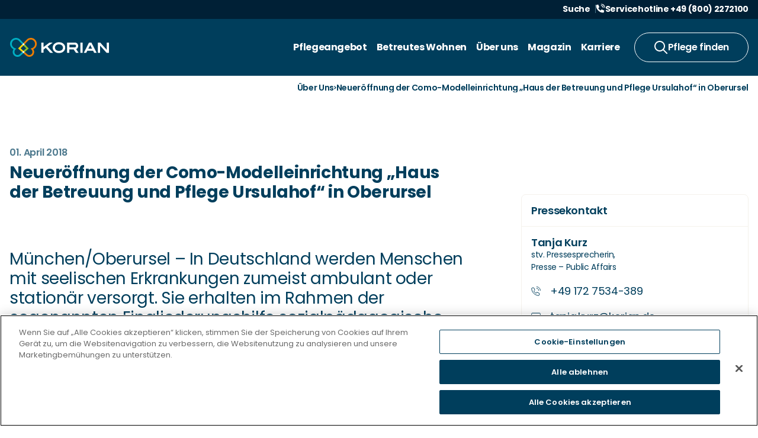

--- FILE ---
content_type: text/html; charset=UTF-8
request_url: https://www.korian.de/pressemeldungen/neueroeffnung-der-como-modelleinrichtung-haus-der-betreuung-und-pflege-ursulahof-in-oberursel/
body_size: 26301
content:
<!doctype html>
<html lang="de">

<head>
  <meta charset="utf-8">
  <meta name="viewport" content="width=device-width, initial-scale=1">

  
    <!-- OneTrust Cookies Consent Notice start for korian.de -->
    <script src="https://cdn.cookielaw.org/scripttemplates/otSDKStub.js" type="text/javascript" charset="UTF-8" data-domain-script="01934e15-e2b5-79cc-aca4-660eed0a8644"></script>
    <!-- OneTrust Cookies Consent Notice end for korian.de -->



<script type="text/javascript">
    function OptanonWrapper() {}
</script> 

 	<script>
 		// Matomo Tag Manager
 		var _mtm = window._mtm = window._mtm || [];
 		_mtm.push({
 			'mtm.startTime': (new Date().getTime()),
 			'event': 'mtm.Start'
 		});
 		(function() {
 			var d = document,
 				g = d.createElement('script'),
 				s = d.getElementsByTagName('script')[0];
 			g.async = true;
 			g.src = 'https://statistik.korian.de/js/container_wlDNC80a.js';
 			s.parentNode.insertBefore(g, s);
 		})();
 	</script>


 	<script>
 		// create dataLayer
 		window.dataLayer = window.dataLayer || [];

 		function gtag() {
 			dataLayer.push(arguments);
 		}

 		// set „denied" as default for both ad and analytics storage,
 		gtag("consent", "default", {
 			ad_user_data: "denied",
 			ad_personalization: "denied",
 			ad_storage: "denied",
 			analytics_storage: "denied",
 			wait_for_update: 2000 // milliseconds to wait for update
 		});

 		// Enable ads data redaction by default [optional]
 		gtag("set", "ads_data_redaction", true);
 	</script>

 	<script>
 		// Load Google Tag Manager only after consent via OneTrust
 		(function(w, d) {
 			var GTM_ID = 'GTM-WSQ2SP5';
 			var REQUIRED_CATEGORIES = ['C0002', 'C0004'];

 			function hasAcceptedRequiredCategories() {
 				var groups = (w.OnetrustActiveGroups || w.OptanonActiveGroups || '').split(',');
 				for (var i = 0; i < REQUIRED_CATEGORIES.length; i++) {
 					if (groups.indexOf(REQUIRED_CATEGORIES[i]) !== -1) return true;
 				}
 				return false;
 			}

 			function updateConsentFromOneTrust() {
 				var groups = (w.OnetrustActiveGroups || w.OptanonActiveGroups || '').split(',');
 				var analyticsGranted = groups.indexOf('C0002') !== -1;
 				var adsGranted = groups.indexOf('C0004') !== -1;
 				gtag('consent', 'update', {
 					ad_user_data: adsGranted ? 'granted' : 'denied',
 					ad_personalization: adsGranted ? 'granted' : 'denied',
 					ad_storage: adsGranted ? 'granted' : 'denied',
 					analytics_storage: analyticsGranted ? 'granted' : 'denied'
 				});
 			}

 			function loadGTM() {
 				if (w._gtmLoaded) return;
 				w._gtmLoaded = true;
 				(function(w, d, s, l, i) {
 					w[l] = w[l] || [];
 					w[l].push({
 						'gtm.start': new Date().getTime(),
 						event: 'gtm.js'
 					});
 					var f = d.getElementsByTagName(s)[0],
 						j = d.createElement(s),
 						dl = l != 'dataLayer' ? '&l=' + l : '';
 					j.async = true;
 					j.src = 'https://www.googletagmanager.com/gtm.js?id=' + i + dl;
 					f.parentNode.insertBefore(j, f);
 				})(w, d, 'script', 'dataLayer', GTM_ID);
 			}

 			function maybeInitTracking() {
 				if (!hasAcceptedRequiredCategories()) return;
 				updateConsentFromOneTrust();
 				loadGTM();
 			}

 			var previousOptanonWrapper = w.OptanonWrapper;
 			w.OptanonWrapper = function() {
 				if (typeof previousOptanonWrapper === 'function') previousOptanonWrapper();
 				maybeInitTracking();
 			};

 			d.addEventListener('OneTrustGroupsUpdated', function() {
 				maybeInitTracking();
 			});

 			if (d.readyState !== 'loading') {
 				maybeInitTracking();
 			} else {
 				d.addEventListener('DOMContentLoaded', maybeInitTracking);
 			}
 		})(window, document);
 	</script>
   <link rel="icon" type="image/png" href="/favicon-96x96.png" sizes="96x96" />
  <link rel="icon" type="image/png" href="https://www.korian.de/app/themes/korian_2023/public/images/favicons/favicon-96x96.976fab2d0b4dfa31.png" sizes="96x96" />

  <link rel="icon" type="image/svg+xml" href="https://www.korian.de/app/themes/korian_2023/public/images/favicons/favicon.c9c389.svg" />
  <link rel="shortcut icon" href="https://www.korian.de/app/themes/korian_2023/public/images/favicons/favicon.09ddfd.ico" />
  <link rel="apple-touch-icon" sizes="180x180" href="https://www.korian.de/app/themes/korian_2023/public/images/favicons/apple-touch-icon.fd55d0.png" />
  <meta name="apple-mobile-web-app-title" content="Korian" />
  <link rel="manifest" href="https://www.korian.de/app/themes/korian_2023/public/images/favicons/site.c7ad2b.webmanifest" />

  <title>Neueröffnung: Haus der Betreuung Ursulahof in Oberursel - Korian</title>

<!-- The SEO Framework von Sybre Waaijer -->
<meta name="robots" content="max-snippet:-1,max-image-preview:standard,max-video-preview:-1" />
<link rel="canonical" href="https://www.korian.de/pressemeldungen/neueroeffnung-der-como-modelleinrichtung-haus-der-betreuung-und-pflege-ursulahof-in-oberursel/" />
<meta name="description" content="Korian eröffnet die Como-Modelleinrichtung „Haus der Betreuung und Pflege Ursulahof“ in Oberursel mit innovativen Pflegekonzepten." />
<meta property="og:type" content="article" />
<meta property="og:locale" content="de_DE" />
<meta property="og:site_name" content="Korian" />
<meta property="og:title" content="Neueröffnung: Haus der Betreuung Ursulahof in Oberursel" />
<meta property="og:description" content="Korian eröffnet die Como-Modelleinrichtung „Haus der Betreuung und Pflege Ursulahof“ in Oberursel mit innovativen Pflegekonzepten." />
<meta property="og:url" content="https://www.korian.de/pressemeldungen/neueroeffnung-der-como-modelleinrichtung-haus-der-betreuung-und-pflege-ursulahof-in-oberursel/" />
<meta property="og:image" content="https://www.korian.de/app/themes/korian_2023/resources/images/logo/korian-social.jpg" />
<meta property="og:image:width" content="1200" />
<meta property="og:image:height" content="628" />
<meta property="og:image:alt" content="Korian" />
<meta property="article:publisher" content="https://www.facebook.com/Korian.de" />
<meta name="twitter:card" content="summary_large_image" />
<meta name="twitter:title" content="Neueröffnung: Haus der Betreuung Ursulahof in Oberursel" />
<meta name="twitter:description" content="Korian eröffnet die Como-Modelleinrichtung „Haus der Betreuung und Pflege Ursulahof“ in Oberursel mit innovativen Pflegekonzepten." />
<meta name="twitter:image" content="https://www.korian.de/app/themes/korian_2023/resources/images/logo/korian-social.jpg" />
<meta name="twitter:image:alt" content="Korian" />
<script type="application/ld+json">{"@context":"https://schema.org","@graph":[{"@type":"WebSite","@id":"https://www.korian.de/#/schema/WebSite","url":"https://www.korian.de/","name":"Korian","description":"Bei Korian sind Sie bestens umsorgt","inLanguage":"de","potentialAction":{"@type":"SearchAction","target":{"@type":"EntryPoint","urlTemplate":"https://www.korian.de/search/{search_term_string}/"},"query-input":"required name=search_term_string"},"publisher":{"@type":"Organization","@id":"https://www.korian.de/#/schema/Organization","name":"Korian","url":"https://www.korian.de/"}},{"@type":"WebPage","@id":"https://www.korian.de/pressemeldungen/neueroeffnung-der-como-modelleinrichtung-haus-der-betreuung-und-pflege-ursulahof-in-oberursel/","url":"https://www.korian.de/pressemeldungen/neueroeffnung-der-como-modelleinrichtung-haus-der-betreuung-und-pflege-ursulahof-in-oberursel/","name":"Neueröffnung: Haus der Betreuung Ursulahof in Oberursel - Korian","description":"Korian eröffnet die Como-Modelleinrichtung „Haus der Betreuung und Pflege Ursulahof“ in Oberursel mit innovativen Pflegekonzepten.","inLanguage":"de","isPartOf":{"@id":"https://www.korian.de/#/schema/WebSite"},"breadcrumb":{"@type":"BreadcrumbList","@id":"https://www.korian.de/#/schema/BreadcrumbList","itemListElement":[{"@type":"ListItem","position":1,"item":"https://www.korian.de/","name":"Korian"},{"@type":"ListItem","position":2,"item":"https://www.korian.de/pressemeldungen/","name":"Pressemeldungen und Pressemitteilungen"},{"@type":"ListItem","position":3,"name":"Neueröffnung: Haus der Betreuung Ursulahof in Oberursel"}]},"potentialAction":{"@type":"ReadAction","target":"https://www.korian.de/pressemeldungen/neueroeffnung-der-como-modelleinrichtung-haus-der-betreuung-und-pflege-ursulahof-in-oberursel/"},"datePublished":"2018-03-31","dateModified":"2025-09-15"}]}</script>
<!-- / The SEO Framework von Sybre Waaijer | 1.49ms meta | 0.53ms boot -->

<style id='wp-img-auto-sizes-contain-inline-css'>
img:is([sizes=auto i],[sizes^="auto," i]){contain-intrinsic-size:3000px 1500px}
/*# sourceURL=wp-img-auto-sizes-contain-inline-css */
</style>
<link data-minify="1" rel='stylesheet' id='app/0-css' href='https://www.korian.de/app/cache/min/1/app/themes/korian_2023/public/css/app.e71677.css?ver=1768941635' media='all' />
<script src="https://www.korian.de/app/mu-plugins/alpha-alpaka-use-own-jquery/src/jquery-3.6.3.min.js?ver=3.6.1" id="jquery-js"></script>
<link rel="icon" href="/favicon.ico" sizes="32x32" />
<link rel="icon" href="/favicon.ico" sizes="192x192" />
<link rel="apple-touch-icon" href="/favicon.ico" />
<meta name="msapplication-TileImage" content="/favicon.ico" />
<noscript><style id="rocket-lazyload-nojs-css">.rll-youtube-player, [data-lazy-src]{display:none !important;}</style></noscript>
  
  <style>
    html {
      visibility: hidden;
      opacity: 0;
    }
  </style>
</head>

<body class="wp-singular presse-template-default single single-presse postid-18234 wp-embed-responsive wp-theme-korian_2023 neueroeffnung-der-como-modelleinrichtung-haus-der-betreuung-und-pflege-ursulahof-in-oberursel color-scheme-blue">
    
  <header class="banner">
    <div class="h-[128px] md:h-[120px] lg:h-[128px]"></div>
    <div class="fixed top-0 z-50 w-full print:relative">
                    <div class="topbar bg-surface-primary-blue-strong-hover print:hidden relative">
    <div class="container flex justify-center gap-x-1 py-1 lg:justify-end">
        <div class="relative">
            <a href="https://www.korian.de/suchergebnisse/" tabindex="-1"
                class="aa-transition hidden gap-x-1 border-r border-stroke-primary-blue-light pr-1 text-ui-sm font-bold text-content-primary-white hover:opacity-70 lg:flex">
                <span class="block text-content-primary-white">
                    Suche
                </span>
            </a>
        </div>

                    <a href="tel:+498002272100" tabindex="-1"
                class="aa-transition flex gap-x-1 text-ui-sm  font-bold text-content-primary-white hover:opacity-70">
                <img width="25" height="24" class="h-2 w-2 -translate-y-[2px]" src="data:image/svg+xml,%3Csvg%20xmlns='http://www.w3.org/2000/svg'%20viewBox='0%200%2025%2024'%3E%3C/svg%3E" alt="phone" data-lazy-src="https://www.korian.de/app/themes/korian_2023/public/images/icons/phone.496fb2.svg"><noscript><img width="25" height="24" class="h-2 w-2 -translate-y-[2px]" src="https://www.korian.de/app/themes/korian_2023/public/images/icons/phone.496fb2.svg" alt="phone"></noscript>
                <span class="block">
                    Servicehotline +49 (800) 2272100
                </span>
            </a>
            </div>
</div>
        
        <div class="relative top-0 z-20 w-full bg-surface-primary-blue">
            <div class="container flex items-center justify-between">
                <a class="brand py-3.5 md:py-3 text-content-primary-white" href="https://www.korian.de/">
                    <svg width="168" height="40" viewBox="0 0 168 40" fill="none" xmlns="http://www.w3.org/2000/svg">
    <path
        d="M18.7977 21.7193L23.5599 16.8242L21.542 14.761C18.2327 18.1997 15.3269 21.1529 14.8023 21.6788C14.7619 21.7193 14.7216 21.8002 14.7216 21.8811C14.7216 21.962 14.7619 22.0429 14.8023 22.0834L21.3806 27.8684L23.5599 25.9266L18.7977 21.7193Z"
        fill="#FFD600" />
    <path
        d="M46.1199 14.0329C46.1199 9.90645 43.6581 6.14412 39.4609 4.56637C38.3712 4.16182 37.2412 4 36.1112 4C33.4879 4.04046 30.9454 5.01138 29.2504 6.7914C27.6361 8.49052 25.5778 10.5942 23.5599 12.6574L25.5778 14.7206L30.9857 9.1378C32.5193 7.56005 34.2547 6.87231 36.1112 6.87231C36.878 6.87231 37.6448 6.99368 38.4116 7.27687C41.4384 8.45006 43.1738 11.1201 43.1738 13.9924C43.1738 18.5638 39.7837 20.9507 35.9901 22.0834C35.869 22.1239 35.7883 22.2048 35.7883 22.3262C35.7883 22.4071 35.8287 22.488 35.9094 22.5689C37.8465 23.823 38.7344 25.6839 38.7344 27.8281C38.7344 30.7004 36.3937 33.0468 33.5283 33.0468C32.3579 33.0468 31.1068 32.6422 30.4207 31.9949L25.7392 27.8685L23.5599 29.8104L28.4836 34.1795C29.8557 35.4336 31.8736 36 33.5686 36C38.0483 36 41.7209 32.359 41.7209 27.8281C41.7209 26.0885 41.1962 24.4703 40.268 23.1353C43.6984 21.598 46.1199 18.1188 46.1199 14.0329Z"
        fill="#EF7D00" />
    <path
        d="M23.5599 16.8242L28.3221 21.7193L23.5599 25.9671L25.7392 27.9089L32.2772 22.0834C32.3175 22.0429 32.3579 21.962 32.3579 21.8811C32.3579 21.8002 32.3175 21.7597 32.2772 21.6788L25.5778 14.761L23.5599 16.8242Z"
        fill="#95C11F" />
    <path
        d="M21.3806 27.8686L16.7395 31.995C16.0534 32.6423 14.8023 33.0873 13.6319 33.0873C10.7666 33.0873 8.42581 30.7409 8.42581 27.8686C8.42581 25.684 9.31368 23.8635 11.2508 22.6094C11.3316 22.569 11.3719 22.4881 11.3719 22.3667C11.3719 22.2453 11.2912 22.124 11.1701 22.124C7.41687 21.0317 3.98647 18.6448 3.98647 14.0329C3.98647 11.1202 5.72185 8.45013 8.74867 7.31739C9.47511 7.03421 10.2823 6.91284 11.0491 6.91284C12.9459 6.91284 14.6409 7.60058 16.1745 9.17833L21.5824 14.7611L23.6003 12.6979C21.5824 10.6347 19.5645 8.53105 17.9099 6.83193C16.1745 5.05191 13.6319 4.04053 11.0491 4.04053C9.91904 4.04053 8.78903 4.20235 7.69937 4.6069C3.46182 6.14419 1 9.90652 1 14.0329C1 18.1189 3.42146 21.598 6.89222 23.1758C5.96399 24.5108 5.43934 26.129 5.43934 27.8686C5.43934 32.3591 9.07153 36.0405 13.5916 36.0405C15.2866 36.0405 17.2641 35.4742 18.6767 34.22L23.6003 29.8509L21.3806 27.8686Z"
        fill="#00AEC3" />
    <path d="M21.5421 14.761L23.56 16.8242L25.5779 14.761L23.56 12.6978L21.5421 14.761Z" fill="currentColor" />
    <path d="M25.7392 27.8684L23.5599 25.967L21.3806 27.8684L23.5599 29.8103L25.7392 27.8684Z" fill="currentColor" />
    <path fill-rule="evenodd" clip-rule="evenodd"
        d="M110.289 11.8886C113.679 11.8886 116.06 14.4778 116.06 17.6737C116.06 20.0201 114.688 22.0429 112.67 22.9733L112.589 23.0138L116.665 29.163H112.266L112.145 29.0012L108.392 23.4993H101.087V29.163H97.3338V11.8886H110.289ZM101.127 15.4487V20.0201H110.208C111.459 20.0201 112.428 19.0087 112.428 17.7546C112.428 16.5005 111.499 15.4891 110.208 15.4891H101.127V15.4487ZM123.486 29.163H119.732V11.8886H123.486V29.163ZM136.36 16.0151L133.212 22.1642H139.467L136.36 16.0151ZM143.019 29.163L141.243 25.6434H131.436L129.66 29.163H125.544L134.382 11.8886H138.337L138.458 12.1314L147.176 29.163H143.019ZM168 29.163H163.964L163.843 29.0416L152.906 16.9051V29.2034H149.153V11.8886H153.189L153.31 12.01L164.247 24.1465V11.8886H168V29.163ZM73.5632 29.163H68.6799L68.5588 29.0012L61.4155 20.8697L57.3797 23.9443V29.1225H53.6265V11.8886H57.3797V19.656L67.5095 11.8886H73.1596L64.3212 18.6446L73.5632 29.163ZM88.213 16.3792C86.9619 15.4487 85.4283 14.9632 83.6122 14.9632C81.5943 14.9632 79.9397 15.4891 78.6886 16.541C77.4778 17.5524 76.8321 18.8874 76.8321 20.4651C76.8321 22.0833 77.4375 23.4183 78.6079 24.4297C79.8186 25.4411 81.5136 25.967 83.5718 25.967C85.6301 25.967 87.2848 25.4411 88.4955 24.4297C89.6659 23.4183 90.2712 22.0833 90.2712 20.4651C90.3116 18.8065 89.5851 17.431 88.213 16.3792ZM90.7959 27.3425C88.8587 28.8393 86.4372 29.608 83.6122 29.608C80.7065 29.608 78.285 28.8393 76.3478 27.302C74.1282 25.5625 72.9981 23.2565 72.9981 20.4651C72.9981 17.7142 74.1282 15.4082 76.3882 13.6282C78.3657 12.0909 80.7468 11.3223 83.5718 11.3223C86.3969 11.3223 88.8183 12.0909 90.7555 13.6282C93.0155 15.4082 94.1456 17.6737 94.1456 20.4247C94.1456 23.297 93.0155 25.6029 90.7959 27.3425Z"
        fill="currentColor" />
</svg>
                </a>


                <div class="flex flex-row items-center js__menubar h-full">

                    <div class="js__searchbarhouses--container w-full absolute top-0 right-0 h-full">
                        <div class="housessearch-SearchBar housessearch-SearchBar-container">
                            <form
                                class="housessearch-SearchBar-form bg-surface-primary-white border-2 border-stroke-primary-beige-strong"
                                role="search">
                                <label class="sr-only" for="housessearch-SearchBar-input--search-bar"
                                    id="housessearch-SearchBar-inputLabel--search-bar">
                                    
                                </label>
                                <input
                                    class="housessearch-SearchBar-input housessearch-SearchBar-input--search-bar text-content-primary-blue"
                                    id="housessearch-SearchBar-input--search-bar" type="text" role="combobox"
                                    name="query" value="" placeholder="PLZ oder Ort"
                                    aria-label="Einrichtungssuche">
                                <button type="submit"
                                    class="js__housessearch-SearchBar-submit housessearch-SearchBar-button mr-0.25">
                                    <span class="housessearch-SearchBar-buttonText sr-only">
                                        Suche
                                    </span>
                                </button>
                                
                            </form>
                        </div>
                    </div>

                    <div class="flex justify-between space-x-2 h-full max-lg:order-last">
                                                    <nav class="nav-primary" aria-label="header-menu-new">
                                <div class="menu-header-menu-new-container"><ul id="menu-header-menu-new" class="nav"><li id="menu-item-63254"  class="menu-item menu-item-type-custom menu-item-object-custom menu-item-has-children"><a href="#" aria-haspopup="true" aria-expanded="false" data-submenu-toggle="true">Pflegeangebot</a>

<ul class="sub-menu menu-depth-0">
<li>
<ul class="mega-menu">
<li id="menu-item-63263"  class="menu-item menu-item-type-custom menu-item-object-custom menu-item-has-children"><a href="#">Übersicht</a>

<ul class="sub-menu menu-depth-1">
<li id="menu-item-64941"  class="menu-item menu-item-type-post_type menu-item-object-page"><a href="https://www.korian.de/pflege-und-betreuung/stationaere-pflege/vollstationaere-pflege/">Vollstationäre Pflege</a>
</li>
<li id="menu-item-63259"  class="menu-item menu-item-type-post_type menu-item-object-page"><a href="https://www.korian.de/pflege-und-betreuung/wohnen-pflege/ambulante-pflege/">Ambulante Pflege</a>
</li>
<li id="menu-item-63271"  class="menu-item menu-item-type-post_type menu-item-object-page"><a href="https://www.korian.de/pflege-und-betreuung/wohnen-pflege/tagespflege/">Tagespflege</a>
</li>
<li id="menu-item-63261"  class="menu-item menu-item-type-post_type menu-item-object-page"><a href="https://www.korian.de/pflege-und-betreuung/wohnen-pflege/senioren-wohngemeinschaften/">Senioren-Wohngemeinschaften</a>
</li>
<li id="menu-item-63270"  class="menu-item menu-item-type-post_type menu-item-object-page"><a href="https://www.korian.de/pflege-und-betreuung/stationaere-pflege/demenzpflege/">Demenzpflege</a>
</li>
</ul>
</li>
<li id="menu-item-63265"  class="menu-item menu-item-type-custom menu-item-object-custom menu-item-has-children"><a href="#">Stationär</a>

<ul class="sub-menu menu-depth-1">
<li id="menu-item-63258"  class="menu-item menu-item-type-post_type menu-item-object-page"><a href="https://www.korian.de/pflege-und-betreuung/stationaere-pflege/">Stationäre Pflege</a>
</li>
<li id="menu-item-63268"  class="menu-item menu-item-type-post_type menu-item-object-page"><a href="https://www.korian.de/pflege-und-betreuung/stationaere-pflege/kurzzeitpflege/">Kurzzeitpflege</a>
</li>
<li id="menu-item-63269"  class="menu-item menu-item-type-post_type menu-item-object-page"><a href="https://www.korian.de/pflege-und-betreuung/stationaere-pflege/verhinderungs-urlaubspflege/">Verhinderungspflege</a>
</li>
</ul>
</li>
<li id="menu-item-63266"  class="menu-item menu-item-type-custom menu-item-object-custom menu-item-has-children"><a href="#">Spezial-Pflege</a>

<ul class="sub-menu menu-depth-1">
<li id="menu-item-63272"  class="menu-item menu-item-type-post_type menu-item-object-page"><a href="https://www.korian.de/pflege-und-betreuung/stationaere-pflege/junge-pflege/">Junge Pflege</a>
</li>
<li id="menu-item-63273"  class="menu-item menu-item-type-post_type menu-item-object-page"><a href="https://www.korian.de/pflege-und-betreuung/stationaere-pflege/como/">Comorbidität</a>
</li>
<li id="menu-item-63274"  class="menu-item menu-item-type-post_type menu-item-object-page"><a href="https://www.korian.de/pflege-und-betreuung/stationaere-pflege/demenzpflege/">Demenzpflege</a>
</li>
</ul>
</li>
<li id="menu-item-63267"  class="menu-item menu-item-type-custom menu-item-object-custom menu-item-has-children"><a href="#">Mehr zum Thema</a>

<ul class="sub-menu menu-depth-1">
<li id="menu-item-63275"  class="menu-item menu-item-type-post_type menu-item-object-page"><a href="https://www.korian.de/leben-service/zimmerkategorien/">Zimmerkategorien</a>
</li>
<li id="menu-item-63276"  class="menu-item menu-item-type-post_type menu-item-object-page"><a href="https://www.korian.de/leben-service/wahlleistungen/">Wahlleistungen</a>
</li>
<li id="menu-item-63277"  class="menu-item menu-item-type-post_type menu-item-object-page"><a href="https://www.korian.de/leben-service/essensqualitaet/">Essen &#038; Verpflegung</a>
</li>
<li id="menu-item-63278"  class="menu-item menu-item-type-post_type menu-item-object-page"><a href="https://www.korian.de/pflegeheimkosten/">Pflegeheimkosten</a>
</li>
</ul>
</li>

</ul>
</li>
</ul></li>
<li id="menu-item-63260"  class="menu-item menu-item-type-post_type menu-item-object-page"><a href="https://www.korian.de/pflege-und-betreuung/wohnen-pflege/betreutes-wohnen/">Betreutes Wohnen</a>
</li>
<li id="menu-item-63255"  class="menu-item menu-item-type-custom menu-item-object-custom menu-item-has-children"><a href="#" aria-haspopup="true" aria-expanded="false" data-submenu-toggle="true">Über uns</a>

<ul class="sub-menu menu-depth-0">
<li>
<ul class="mega-menu">
<li id="menu-item-63264"  class="menu-item menu-item-type-custom menu-item-object-custom menu-item-has-children"><a href="#">Übersicht</a>

<ul class="sub-menu menu-depth-1">
<li id="menu-item-63279"  class="menu-item menu-item-type-post_type menu-item-object-page"><a href="https://www.korian.de/ueber-uns/">Über Korian</a>
</li>
<li id="menu-item-64909"  class="menu-item menu-item-type-post_type menu-item-object-page"><a href="https://www.korian.de/positive-care/">Positive Care</a>
</li>
<li id="menu-item-63280"  class="menu-item menu-item-type-post_type menu-item-object-page"><a href="https://www.korian.de/ueber-uns/unsere-mission/">Unsere Mission</a>
</li>
<li id="menu-item-63281"  class="menu-item menu-item-type-post_type menu-item-object-page"><a href="https://www.korian.de/ueber-uns/unsere-werte/">Unsere Werte</a>
</li>
<li id="menu-item-63283"  class="menu-item menu-item-type-post_type menu-item-object-page"><a href="https://www.korian.de/qualitaet/qualitaetsmanagement/">Qualitätsmanagement</a>
</li>
</ul>
</li>
<li id="menu-item-63284"  class="menu-item menu-item-type-custom menu-item-object-custom menu-item-has-children"><a href="#">Unterstützung</a>

<ul class="sub-menu menu-depth-1">
<li id="menu-item-64940"  class="menu-item menu-item-type-post_type menu-item-object-page"><a href="https://www.korian.de/nicht-medikamentoese-pflege/">Fähigkeiten fördern</a>
</li>
<li id="menu-item-63287"  class="menu-item menu-item-type-post_type menu-item-object-page"><a href="https://www.korian.de/ueber-uns/laut-sein/">Aktiv gegen Gewalt</a>
</li>
<li id="menu-item-63286"  class="menu-item menu-item-type-post_type menu-item-object-page"><a href="https://www.korian.de/ueber-uns/feedback/">Beschwerdemanagement</a>
</li>
</ul>
</li>
<li id="menu-item-63285"  class="menu-item menu-item-type-custom menu-item-object-custom menu-item-has-children"><a href="#">Unternehmen</a>

<ul class="sub-menu menu-depth-1">
<li id="menu-item-63289"  class="menu-item menu-item-type-post_type menu-item-object-page"><a href="https://www.korian.de/ueber-uns/management/">Management</a>
</li>
<li id="menu-item-63288"  class="menu-item menu-item-type-post_type menu-item-object-page"><a href="https://www.korian.de/ueber-uns/aufsichtsrat/">Aufsichtsrat</a>
</li>
<li id="menu-item-63518"  class="menu-item menu-item-type-post_type_archive menu-item-object-presse current-menu-item current-menu-item"><a href="https://www.korian.de/pressemeldungen/">Presse</a>
</li>
<li id="menu-item-63516"  class="menu-item menu-item-type-post_type menu-item-object-page"><a href="https://www.korian.de/ueber-uns/unsere-positionen/">Positionen</a>
</li>
</ul>
</li>

</ul>
</li>
</ul></li>
<li id="menu-item-63343"  class="menu-item menu-item-type-post_type menu-item-object-page menu-item-has-children"><a href="https://www.korian.de/magazin/" aria-haspopup="true" aria-expanded="false" data-submenu-toggle="true">Magazin</a>

<ul class="sub-menu menu-depth-0">
<li>
<ul class="mega-menu">
<li id="menu-item-63344"  class="menu-item menu-item-type-custom menu-item-object-custom menu-item-has-children"><a href="#">Übersicht</a>

<ul class="sub-menu menu-depth-1">
<li id="menu-item-63359"  class="menu-item menu-item-type-taxonomy menu-item-object-guide_magazine_cat"><a href="https://www.korian.de/ratgeber-magazin-kategorie/gesundheitspflege-praevention/">Pflege und Prävention</a>
</li>
<li id="menu-item-63360"  class="menu-item menu-item-type-taxonomy menu-item-object-guide_magazine_cat"><a href="https://www.korian.de/ratgeber-magazin-kategorie/krankheiten-in-der-pflege/">Krankheiten in der Pflege</a>
</li>
<li id="menu-item-64070"  class="menu-item menu-item-type-taxonomy menu-item-object-guide_magazine_cat"><a href="https://www.korian.de/ratgeber-magazin-kategorie/demenz-und-pflege/">Demenz und Pflege</a>
</li>
<li id="menu-item-63362"  class="menu-item menu-item-type-taxonomy menu-item-object-guide_magazine_cat"><a href="https://www.korian.de/ratgeber-magazin-kategorie/pflegegesetze-pflegerecht/">Gesetze und Recht</a>
</li>
<li id="menu-item-63363"  class="menu-item menu-item-type-taxonomy menu-item-object-guide_magazine_cat"><a href="https://www.korian.de/ratgeber-magazin-kategorie/pflegegrade/">Pflegegrade</a>
</li>
<li id="menu-item-63364"  class="menu-item menu-item-type-taxonomy menu-item-object-guide_magazine_cat"><a href="https://www.korian.de/ratgeber-magazin-kategorie/pflegekasse-pflegefinanzierung/">Pflegekasse und -finanzierung</a>
</li>
</ul>
</li>
<li id="menu-item-63365"  class="menu-item menu-item-type-custom menu-item-object-custom menu-item-has-children"><a href="#">Neuigkeiten</a>

<ul class="sub-menu menu-depth-1">
<li id="menu-item-63370"  class="menu-item menu-item-type-taxonomy menu-item-object-guide_magazine_cat"><a href="https://www.korian.de/ratgeber-magazin-kategorie/aktuelles-aus-der-pflege/">Aktuelles aus der Pflege</a>
</li>
<li id="menu-item-63371"  class="menu-item menu-item-type-taxonomy menu-item-object-guide_magazine_cat"><a href="https://www.korian.de/ratgeber-magazin-kategorie/neues-von-korian/">Neuigkeiten von Korian</a>
</li>
</ul>
</li>
<li id="menu-item-63366"  class="menu-item menu-item-type-custom menu-item-object-custom menu-item-has-children"><a href="#">Menschen bei Korian</a>

<ul class="sub-menu menu-depth-1">
<li id="menu-item-63367"  class="menu-item menu-item-type-taxonomy menu-item-object-guide_magazine_cat"><a href="https://www.korian.de/ratgeber-magazin-kategorie/aus-den-einrichtungen/">Aus den Einrichtungen</a>
</li>
<li id="menu-item-63368"  class="menu-item menu-item-type-taxonomy menu-item-object-guide_magazine_cat"><a href="https://www.korian.de/ratgeber-magazin-kategorie/bewohner-geschichten/">Bewohner:innen-Geschichten</a>
</li>
<li id="menu-item-63369"  class="menu-item menu-item-type-taxonomy menu-item-object-guide_magazine_cat"><a href="https://www.korian.de/ratgeber-magazin-kategorie/mitarbeiter-geschichten/">Mitarbeiter:innen-Geschichten</a>
</li>
</ul>
</li>

</ul>
</li>
</ul></li>
<li id="menu-item-63257"  class="menu-item menu-item-type-custom menu-item-object-custom"><a href="https://karriere.korian.de/startseite?lang=de-DE">Karriere</a>
</li>
</ul></div>
                            </nav>
                        
                        <a href="#" class="js__openmenu my-auto block lg:hidden" aria-label="open mobilemenu">
                            <div class="header__burger">
                                <span class="header__burger--block"></span>
                                <span class="header__burger--block"></span>
                                <span class="header__burger--block"></span>
                            </div>
                        </a>
                    </div>

                    <a href="#" class="js__searchbarhouses ml-2 group hidden lg:block"
                        aria-label="open searchbar">
                        <div class="searchicon py-1.5 px-4 rounded-full aa-transition-colors flex gap-1 bg-transparent border-1 border-stroke-primary-white group-hover:bg-surface-primary-white">
                            <div class="text-content-primary-white group-hover:text-content-primary-blue"><svg width="24" height="24" viewBox="0 0 24 24" fill="none"
    xmlns="http://www.w3.org/2000/svg">
    <path fill-rule="evenodd" clip-rule="evenodd"
        d="M15.6564 14.2418L23.4146 22L22.0004 23.4142L14.2422 15.656L15.6564 14.2418Z" class="fill-current" />
    <path fill-rule="evenodd" clip-rule="evenodd"
        d="M10 3C6.13401 3 3 6.13401 3 10C3 13.866 6.13401 17 10 17C13.866 17 17 13.866 17 10C17 6.13401 13.866 3 10 3ZM1 10C1 5.02944 5.02944 1 10 1C14.9706 1 19 5.02944 19 10C19 14.9706 14.9706 19 10 19C5.02944 19 1 14.9706 1 10Z"
        class="fill-current" />
</svg>
</div>

                            <p class="text-content-primary-white text-ui-md mt-0.5 group-hover:text-content-primary-blue">
                                Pflege finden
                            </p>
                        </div>
                    </a>

                    <a href="https://www.korian.de/suche/" class="ml-2 group block lg:hidden" aria-label="open searchbar">
                        <div
                            class="searchicon bg-surface-primary-blue-strong p-2.5 rounded-full group-hover:bg-surface-primary-blue-light aa-transition-colors">
                            <div class="text-content-primary-white">
                                <svg width="16" height="16" viewBox="0 0 24 24" fill="none"
    xmlns="http://www.w3.org/2000/svg">
    <path fill-rule="evenodd" clip-rule="evenodd"
        d="M15.6564 14.2418L23.4146 22L22.0004 23.4142L14.2422 15.656L15.6564 14.2418Z" class="fill-current" />
    <path fill-rule="evenodd" clip-rule="evenodd"
        d="M10 3C6.13401 3 3 6.13401 3 10C3 13.866 6.13401 17 10 17C13.866 17 17 13.866 17 10C17 6.13401 13.866 3 10 3ZM1 10C1 5.02944 5.02944 1 10 1C14.9706 1 19 5.02944 19 10C19 14.9706 14.9706 19 10 19C5.02944 19 1 14.9706 1 10Z"
        class="fill-current" />
</svg>
                            </div>
                        </div>
                    </a>
                </div>

            </div>
        </div>
    </div>
            <div class="breadcrumb-wrapper py-1.5 z-10 relative bg-surface-primary-white">
            <div class="container text-left md:text-right">
                <nav aria-label="Breadcrumb"
        class="breadcrumb text-content-primary-blue text-ui-sm flex items-center justify-start lg:justify-end gap-1 whitespace-nowrap">
                    
                            <a class="!no-underline hover:text-content-highlight text-ui-sm" href="https://www.korian.de/ueber-uns/ueber-korian/">Über Uns</a>
                                                <span class="inline-flex items-center text-content-primary-blue">
                                            <svg xmlns="http://www.w3.org/2000/svg" width="4" height="6" viewBox="0 0 4 6" fill="none">
  <path fill-rule="evenodd" clip-rule="evenodd" d="M0.942809 0L3.88562 2.94281L0.942809 5.88562L0 4.94281L2 2.94281L0 0.942809L0.942809 0Z" fill="currentColor"/>
</svg>
                                    </span>
            
                            <p class="text-start leading-[120%] overflow-hidden text-ellipsis max-lg:w-[50%]">
                    Neueröffnung der Como-Modelleinrichtung „Haus der Betreuung und Pflege Ursulahof“ in Oberursel
                </p>
                        </nav>
            </div>
        </div>
    
</header>

<main id="main" class="main">
                
        <script type="application/ld+json">
    {
        "@context": "https://schema.org",
        "@type": "NewsArticle",
        "url": "https://www.korian.de/pressemeldungen/neueroeffnung-der-como-modelleinrichtung-haus-der-betreuung-und-pflege-ursulahof-in-oberursel/",
        "headline": "Neueröffnung der Como-Modelleinrichtung „Haus der Betreuung und Pflege Ursulahof“ in Oberursel",
        "image": [
            ""
        ],
        "datePublished": "2018-04-01CEST00:00:32",
        "dateModified": "2025-09-15CEST10:25:12",
        "author": [{
            "@type": "Person",
            "name": "Carolin Volland"
        }],
        "abstract": "München/Oberursel – In Deutschland werden Menschen mit seelischen Erkrankungen zumeist ambulant oder stationär versorgt. Sie erhalten im Rahmen der sogenannten Eingliederungshilfe sozialpädagogische, psycho-soziale Unterstützungsleistungen und eine hauswirtschaftliche Basisversorgung.

&lt;span id=&quot;more-18234&quot;&gt;&lt;/span&gt;

Zusätzlich werden in geringem Maße pflegerische Leistungen wie Unterstützung bei der Körperpflege und Medikamenteneinnahme gewährt. Entwickelt der Betroffene einen höheren somatischen Pflegebedarf, musste er bislang, ungeachtet seines Alters in eine Einrichtung der Seniorenpflege verlegt werden, wenn die Eingliederungshilfe die pflegerische Versorgung nicht mehr gewährleisten konnte. Das hessische Rahmenkonzept „Comorbidität“ (Como) verhindert diese Fehlbelegung, indem es spezialisierte Pflegeheime für diesen Personenkreis ermöglicht die personell und fachlich um Elemente und Leistungen der Eingliederungshilfe ergänzt werden.

&amp;nbsp;"
    }
</script>

        <div class="container mt-10">

            <div class="mb-4 grid grid-cols-1 gap-6 md:grid-cols-3">
                <div class="md:col-span-2">
                    <div class="mb-10 max-w-3xl text-left">
    <p class="mb-1 text-h6 text-surface-primary-blue-light">
         01. April 2018
    </p>

    <h1 class="mb-2 text-h2 text-content-primary-blue">
        Neueröffnung der Como-Modelleinrichtung „Haus der Betreuung und Pflege Ursulahof“ in Oberursel    </h1>

    </div>
                    
                    <div>
                        <div class="mb-10">

            <h2 style="font-weight: 400 !important;" class="mb-3 ! text-content-primary-blue">
            München/Oberursel – In Deutschland werden Menschen mit seelischen Erkrankungen zumeist ambulant oder stationär versorgt. Sie erhalten im Rahmen der sogenannten Eingliederungshilfe sozialpädagogische, psycho-soziale Unterstützungsleistungen und eine hauswirtschaftliche Basisversorgung.
        </h2>
    
    <div class="content wysiwyg-container">
        <p><span id="more-18234"></span></p>
<p>Zusätzlich werden in geringem Maße pflegerische Leistungen wie Unterstützung bei der Körperpflege und Medikamenteneinnahme gewährt. Entwickelt der Betroffene einen höheren somatischen Pflegebedarf, musste er bislang, ungeachtet seines Alters in eine Einrichtung der Seniorenpflege verlegt werden, wenn die Eingliederungshilfe die pflegerische Versorgung nicht mehr gewährleisten konnte. Das hessische Rahmenkonzept „Comorbidität“ (Como) verhindert diese Fehlbelegung, indem es spezialisierte Pflegeheime für diesen Personenkreis ermöglicht die personell und fachlich um Elemente und Leistungen der Eingliederungshilfe ergänzt werden.</p>
<p>&nbsp;</p>

    </div>
</div>
                    </div>


                    <div class="mb-10">

    
            <h2 class="mb-2 text-h4 text-content-primary-blue">
            Downloads
        </h2>


        
        <a href="https://www.korian.de/app/uploads/2018/04/pm-korian-neueroeffnung-ursulahof.pdf" target="_blank" class="group">
        <div
            class="aa-transition flex flex-col items-center border-b border-stroke-primary-beige px-2 py-4 group-hover:bg-surface-primary-beige md:flex-row md:items-start">
            <div class="md:mr-5">
                <span
                    class="vertical-align-middle mask--data-download aa-transition block h-2 w-2 bg-surface-primary-blue content-[] group-hover:scale-105">
                </span>
            </div>
            <div class="text-center md:text-left">
                <p class="mb-0 text-h5">
                    Pressemitteilung PDF
                </p>
                <p class="text-content-primary-blue-light text-ui-sm ">
                    Dateityp: PDF
                </p>
            </div>
            <div class="flex-shrink-0 md:ml-auto md:pl-3">
                <p class="mb-0 text-h5 md:text-right">
                    92,6 KB
                </p>
            </div>
        </div>
    </a>
    

    
    </div>

                    <div class="mb-7 block md:hidden">
                        <div class="rounded-medium border border-stroke-primary-beige">
          <div class="border-b border-stroke-primary-beige p-2">
              <p class="mb-0 text-h5 text-content-primary-blue">
                  Pressekontakt
              </p>
          </div>
                        
              <div class="p-2 pb-0">
                                        <h4 class="mb-0 text-h5 text-content-primary-blue">
                          Tanja Kurz
                      </h4>
                  
                                        <p class="mb-2 text-body-sm text-content-primary-blue">
                          stv. Pressesprecherin,<br> Presse – Public Affairs
                      </p>
                  
                                        <a class="aa-transition group mb-2 flex items-center text-content-primary-blue hover:text-content-primary-blue-light-hover"
                          target="_self" id="phone" href="tel:+491727534389">
                          <span
                              class="mask--presse_phone aa-transition mr-2 block h-2 w-2 bg-surface-primary-blue group-hover:scale-105"></span>
                          +49 172 7534-389</a>
                  
                                        <a class="aa-transition group mb-2 flex items-center text-content-primary-blue hover:text-content-primary-blue-light-hover"
                          target="_self" href="mailto:&#x74;&#97;&#110;j&#x61;&#x2e;&#107;u&#x72;&#x7a;&#64;k&#x6f;&#x72;&#105;a&#x6e;&#x2e;&#100;e">
                          <span
                              class="mask--presse_mail aa-transition mr-2 block h-2 w-2 bg-surface-primary-blue group-hover:scale-105"></span>
                          &#116;&#x61;n&#106;&#x61;&#46;&#x6b;u&#114;&#x7a;&#64;&#x6b;&#x6f;&#114;&#x69;a&#110;&#x2e;d&#x65;</a>
                  

              </div>
                        
              <div class="p-2 pb-0">
                                        <h4 class="mb-0 text-h5 text-content-primary-blue">
                          Monika Steilen
                      </h4>
                  
                                        <p class="mb-2 text-body-sm text-content-primary-blue">
                          Unternehmenssprecherin,<br> Chief Communications Officer
                      </p>
                  
                                        <a class="aa-transition group mb-2 flex items-center text-content-primary-blue hover:text-content-primary-blue-light-hover"
                          target="_self" id="phone" href="tel:+49892420650">
                          <span
                              class="mask--presse_phone aa-transition mr-2 block h-2 w-2 bg-surface-primary-blue group-hover:scale-105"></span>
                          +49 89 242065-0</a>
                  
                                        <a class="aa-transition group mb-2 flex items-center text-content-primary-blue hover:text-content-primary-blue-light-hover"
                          target="_self" href="mailto:&#112;&#x72;e&#115;&#x73;&#101;&#x40;k&#111;&#x72;i&#x61;&#x6e;&#46;&#x64;e">
                          <span
                              class="mask--presse_mail aa-transition mr-2 block h-2 w-2 bg-surface-primary-blue group-hover:scale-105"></span>
                          &#112;&#x72;&#x65;&#115;&#x73;&#x65;&#64;&#x6b;&#x6f;&#114;&#x69;&#x61;&#110;&#x2e;&#x64;&#101;</a>
                  

              </div>
          
      </div>

      <a href="https://www.korian.de/pressemeldungen/"
          class="btn btn--phone btn--ghost mt-3 border-stroke-primary-blue text-content-primary-blue before:content-none hover:bg-surface-primary-blue hover:text-content-primary-white">
          Zurück zur Übersicht
      </a>
                      </div>

                    <div>
        <h3 class="mb-1 text-h3 text-content-primary-blue">
            Weitere Pressemitteilungen
        </h3>

                                <a href="https://www.korian.de/pressemeldungen/korian-deutschland-2026-erneut-als-top-employer-ausgezeichnet/"
                class="aa-transition mb-3 block rounded-medium border border-stroke-primary-beige p-3 last:mb-0 hover:border-stroke-primary-blue">
                <p class="mb-1 text-body-sm-CAPS text-content-primary-blue">
                    15. Januar 2026
                </p>

                <h4 class="text-h4 text-content-primary-blue mb-0">
                    Korian Deutschland 2026 erneut als Top Employer ausgezeichnet
                </h4>

            </a>
                                <a href="https://www.korian.de/pressemeldungen/rheinland-pfaelzischer-pflegepreis-geht-an-korian-haus-am-kurpark-in-dahn-gewinnt-in-der-kategorie-innovatives-versorgungsprojekt/"
                class="aa-transition mb-3 block rounded-medium border border-stroke-primary-beige p-3 last:mb-0 hover:border-stroke-primary-blue">
                <p class="mb-1 text-body-sm-CAPS text-content-primary-blue">
                    5. Dezember 2025
                </p>

                <h4 class="text-h4 text-content-primary-blue mb-0">
                    Rheinland-pfälzischer Pflegepreis geht an Korian
                </h4>

            </a>
                                <a href="https://www.korian.de/pressemeldungen/clariane-startet-together-einen-neuartigen-mitarbeiterbeteiligungsplan-der-alle-mitarbeitenden-in-europa-einbezieht/"
                class="aa-transition mb-3 block rounded-medium border border-stroke-primary-beige p-3 last:mb-0 hover:border-stroke-primary-blue">
                <p class="mb-1 text-body-sm-CAPS text-content-primary-blue">
                    10. Oktober 2025
                </p>

                <h4 class="text-h4 text-content-primary-blue mb-0">
                    Clariane startet Together einen neuartigen Mitarbeiterbeteiligungsplan, der alle Mitarbeitenden in Europa einbezieht
                </h4>

            </a>
                                <a href="https://www.korian.de/pressemeldungen/pflegende-angehoerige-in-deutschland-neue-studie-zeigt-grosses-engagement-aber-unzureichende-staatliche-unterstuetzung/"
                class="aa-transition mb-3 block rounded-medium border border-stroke-primary-beige p-3 last:mb-0 hover:border-stroke-primary-blue">
                <p class="mb-1 text-body-sm-CAPS text-content-primary-blue">
                    6. Oktober 2025
                </p>

                <h4 class="text-h4 text-content-primary-blue mb-0">
                    Pflegende Angehörige in Deutschland: Neue Studie zeigt großes Engagement, aber unzureichende staatliche Unterstützung
                </h4>

            </a>
            </div>

                </div>


                <aside class="sidebar mt-10 hidden md:block">

                    <div class="rounded-medium border border-stroke-primary-beige">
          <div class="border-b border-stroke-primary-beige p-2">
              <p class="mb-0 text-h5 text-content-primary-blue">
                  Pressekontakt
              </p>
          </div>
                        
              <div class="p-2 pb-0">
                                        <h4 class="mb-0 text-h5 text-content-primary-blue">
                          Tanja Kurz
                      </h4>
                  
                                        <p class="mb-2 text-body-sm text-content-primary-blue">
                          stv. Pressesprecherin,<br> Presse – Public Affairs
                      </p>
                  
                                        <a class="aa-transition group mb-2 flex items-center text-content-primary-blue hover:text-content-primary-blue-light-hover"
                          target="_self" id="phone" href="tel:+491727534389">
                          <span
                              class="mask--presse_phone aa-transition mr-2 block h-2 w-2 bg-surface-primary-blue group-hover:scale-105"></span>
                          +49 172 7534-389</a>
                  
                                        <a class="aa-transition group mb-2 flex items-center text-content-primary-blue hover:text-content-primary-blue-light-hover"
                          target="_self" href="mailto:t&#97;&#x6e;&#x6a;&#x61;&#46;&#107;&#117;&#x72;&#x7a;&#64;&#107;&#111;&#x72;&#x69;an&#46;&#x64;&#x65;">
                          <span
                              class="mask--presse_mail aa-transition mr-2 block h-2 w-2 bg-surface-primary-blue group-hover:scale-105"></span>
                          &#116;a&#x6e;j&#x61;&#46;&#x6b;&#117;&#x72;&#122;&#x40;&#107;o&#x72;i&#x61;n&#x2e;&#100;&#x65;</a>
                  

              </div>
                        
              <div class="p-2 pb-0">
                                        <h4 class="mb-0 text-h5 text-content-primary-blue">
                          Monika Steilen
                      </h4>
                  
                                        <p class="mb-2 text-body-sm text-content-primary-blue">
                          Unternehmenssprecherin,<br> Chief Communications Officer
                      </p>
                  
                                        <a class="aa-transition group mb-2 flex items-center text-content-primary-blue hover:text-content-primary-blue-light-hover"
                          target="_self" id="phone" href="tel:+49892420650">
                          <span
                              class="mask--presse_phone aa-transition mr-2 block h-2 w-2 bg-surface-primary-blue group-hover:scale-105"></span>
                          +49 89 242065-0</a>
                  
                                        <a class="aa-transition group mb-2 flex items-center text-content-primary-blue hover:text-content-primary-blue-light-hover"
                          target="_self" href="mailto:&#x70;&#114;e&#x73;&#115;e&#x40;&#107;o&#x72;&#105;a&#x6e;&#46;d&#x65;">
                          <span
                              class="mask--presse_mail aa-transition mr-2 block h-2 w-2 bg-surface-primary-blue group-hover:scale-105"></span>
                          &#112;&#x72;e&#115;&#x73;e&#x40;&#x6b;&#111;&#x72;i&#97;&#x6e;&#46;&#100;&#x65;</a>
                  

              </div>
          
      </div>

      <a href="https://www.korian.de/pressemeldungen/"
          class="btn btn--phone btn--ghost mt-3 border-stroke-primary-blue text-content-primary-blue before:content-none hover:bg-surface-primary-blue hover:text-content-primary-white">
          Zurück zur Übersicht
      </a>
  



                </aside>

            </div>

        </div>
    </main>


<div class="bg-surface-primary-beige">
    <div class="container print:hidden">
        <div class="js__recentlyviewed pt-5">
    <p class="mb-3 text-h4 text-content-primary-blue">
        Zuletzt angesehen
    </p>

    <div class="skeleton__loader animate-pulse">
        <div class="grid grid-cols-1 gap-2 text-content-primary-blue-light-hover md:grid-cols-2 lg:grid-cols-4">
                            <div class="skeleton__element block w-full h-6 bg-surface-primary-beige rounded-medium">
                    <div class="flex h-full flex-row overflow-hidden">
                        <div
                            class="bg-surface-primary-beige text-black-40 min-h-6 mr-2 w-6 flex-none overflow-hidden rounded-l-medium will-change-transform">
                            <svg class="p-1 w-full h-full text-content-primary-beige-strong"
                                xmlns="http://www.w3.org/2000/svg" aria-hidden="true" fill="currentColor"
                                viewBox="0 0 640 512">
                                <path
                                    d="M480 80C480 35.82 515.8 0 560 0C604.2 0 640 35.82 640 80C640 124.2 604.2 160 560 160C515.8 160 480 124.2 480 80zM0 456.1C0 445.6 2.964 435.3 8.551 426.4L225.3 81.01C231.9 70.42 243.5 64 256 64C268.5 64 280.1 70.42 286.8 81.01L412.7 281.7L460.9 202.7C464.1 196.1 472.2 192 480 192C487.8 192 495 196.1 499.1 202.7L631.1 419.1C636.9 428.6 640 439.7 640 450.9C640 484.6 612.6 512 578.9 512H55.91C25.03 512 .0006 486.1 .0006 456.1L0 456.1z" />
                            </svg>
                        </div>

                        <div class="flex h-full flex-row overflow-hidden w-full pr-4">
                            <div class="my-auto h-2 block w-full bg-surface-primary-beige rounded-full max-w-[480px]">
                            </div>
                        </div>
                    </div>
                </div>
                            <div class="skeleton__element block w-full h-6 bg-surface-primary-beige rounded-medium">
                    <div class="flex h-full flex-row overflow-hidden">
                        <div
                            class="bg-surface-primary-beige text-black-40 min-h-6 mr-2 w-6 flex-none overflow-hidden rounded-l-medium will-change-transform">
                            <svg class="p-1 w-full h-full text-content-primary-beige-strong"
                                xmlns="http://www.w3.org/2000/svg" aria-hidden="true" fill="currentColor"
                                viewBox="0 0 640 512">
                                <path
                                    d="M480 80C480 35.82 515.8 0 560 0C604.2 0 640 35.82 640 80C640 124.2 604.2 160 560 160C515.8 160 480 124.2 480 80zM0 456.1C0 445.6 2.964 435.3 8.551 426.4L225.3 81.01C231.9 70.42 243.5 64 256 64C268.5 64 280.1 70.42 286.8 81.01L412.7 281.7L460.9 202.7C464.1 196.1 472.2 192 480 192C487.8 192 495 196.1 499.1 202.7L631.1 419.1C636.9 428.6 640 439.7 640 450.9C640 484.6 612.6 512 578.9 512H55.91C25.03 512 .0006 486.1 .0006 456.1L0 456.1z" />
                            </svg>
                        </div>

                        <div class="flex h-full flex-row overflow-hidden w-full pr-4">
                            <div class="my-auto h-2 block w-full bg-surface-primary-beige rounded-full max-w-[480px]">
                            </div>
                        </div>
                    </div>
                </div>
                            <div class="skeleton__element block w-full h-6 bg-surface-primary-beige rounded-medium">
                    <div class="flex h-full flex-row overflow-hidden">
                        <div
                            class="bg-surface-primary-beige text-black-40 min-h-6 mr-2 w-6 flex-none overflow-hidden rounded-l-medium will-change-transform">
                            <svg class="p-1 w-full h-full text-content-primary-beige-strong"
                                xmlns="http://www.w3.org/2000/svg" aria-hidden="true" fill="currentColor"
                                viewBox="0 0 640 512">
                                <path
                                    d="M480 80C480 35.82 515.8 0 560 0C604.2 0 640 35.82 640 80C640 124.2 604.2 160 560 160C515.8 160 480 124.2 480 80zM0 456.1C0 445.6 2.964 435.3 8.551 426.4L225.3 81.01C231.9 70.42 243.5 64 256 64C268.5 64 280.1 70.42 286.8 81.01L412.7 281.7L460.9 202.7C464.1 196.1 472.2 192 480 192C487.8 192 495 196.1 499.1 202.7L631.1 419.1C636.9 428.6 640 439.7 640 450.9C640 484.6 612.6 512 578.9 512H55.91C25.03 512 .0006 486.1 .0006 456.1L0 456.1z" />
                            </svg>
                        </div>

                        <div class="flex h-full flex-row overflow-hidden w-full pr-4">
                            <div class="my-auto h-2 block w-full bg-surface-primary-beige rounded-full max-w-[480px]">
                            </div>
                        </div>
                    </div>
                </div>
                            <div class="skeleton__element block w-full h-6 bg-surface-primary-beige rounded-medium">
                    <div class="flex h-full flex-row overflow-hidden">
                        <div
                            class="bg-surface-primary-beige text-black-40 min-h-6 mr-2 w-6 flex-none overflow-hidden rounded-l-medium will-change-transform">
                            <svg class="p-1 w-full h-full text-content-primary-beige-strong"
                                xmlns="http://www.w3.org/2000/svg" aria-hidden="true" fill="currentColor"
                                viewBox="0 0 640 512">
                                <path
                                    d="M480 80C480 35.82 515.8 0 560 0C604.2 0 640 35.82 640 80C640 124.2 604.2 160 560 160C515.8 160 480 124.2 480 80zM0 456.1C0 445.6 2.964 435.3 8.551 426.4L225.3 81.01C231.9 70.42 243.5 64 256 64C268.5 64 280.1 70.42 286.8 81.01L412.7 281.7L460.9 202.7C464.1 196.1 472.2 192 480 192C487.8 192 495 196.1 499.1 202.7L631.1 419.1C636.9 428.6 640 439.7 640 450.9C640 484.6 612.6 512 578.9 512H55.91C25.03 512 .0006 486.1 .0006 456.1L0 456.1z" />
                            </svg>
                        </div>

                        <div class="flex h-full flex-row overflow-hidden w-full pr-4">
                            <div class="my-auto h-2 block w-full bg-surface-primary-beige rounded-full max-w-[480px]">
                            </div>
                        </div>
                    </div>
                </div>
                    </div>
    </div>

    <div class="mb-5">
        <div
            class="js__recentlyviewedhouses grid grid-cols-1 gap-1 lg:gap-2 text-content-primary-blue-light-hover md:grid-cols-2 lg:grid-cols-4">
        </div>
    </div>

</div>

        <div class="w-full">
            <a href="https://clariane.com/" rel="noreferrer" target="_blank" class="ml-auto block w-fit py-5">
                <img width="350" height="41" src="data:image/svg+xml,%3Csvg%20xmlns='http://www.w3.org/2000/svg'%20viewBox='0%200%20350%2041'%3E%3C/svg%3E" alt="Korian - Clariane" data-lazy-src="https://www.korian.de/app/themes/korian_2023/public/images/icons/partner/clariane.2b85c9.svg"><noscript><img width="350" height="41" src="https://www.korian.de/app/themes/korian_2023/public/images/icons/partner/clariane.2b85c9.svg" alt="Korian - Clariane"></noscript>
            </a>
        </div>
    </div>
</div>
<footer class="bg-surface-primary-blue py-5 lg:py-10 print:hidden" id="footer">
    <div class="container ">

        <div class="mb-3 pb-3 border-b border-stroke-primary-blue-light gap-4">
    <div class="grid grid-cols-12">
        <div class="col-span-12 md:col-span-4 lg:col-span-3 mb-5 md:mb-0">
            <a href="https://www.korian.de" class="h-fit">
                <img width="168" height="40" src="data:image/svg+xml,%3Csvg%20xmlns='http://www.w3.org/2000/svg'%20viewBox='0%200%20168%2040'%3E%3C/svg%3E" alt="Korian Deutschland" data-lazy-src="https://www.korian.de/app/themes/korian_2023/public/images/logo/korian_white.16e6c1.svg"><noscript><img width="168" height="40" src="https://www.korian.de/app/themes/korian_2023/public/images/logo/korian_white.16e6c1.svg" alt="Korian Deutschland"></noscript>
            </a>
        </div>

        <div class="col-span-12 md:col-span-8 lg:col-span-9 flex flex-wrap md:justify-end gap-2">
                            <img width="300" height="418" class="h-10 w-auto" src="data:image/svg+xml,%3Csvg%20xmlns='http://www.w3.org/2000/svg'%20viewBox='0%200%20300%20418'%3E%3C/svg%3E" alt="DEKRA_Qualitätsmanagement_9001_ger_tc_p" data-lazy-src="https://www.korian.de/app/uploads/2025/10/dekra-qualitaetsmanagement-9001-ger-tc-p.png"><noscript><img width="300" height="418" class="h-10 w-auto" src="https://www.korian.de/app/uploads/2025/10/dekra-qualitaetsmanagement-9001-ger-tc-p.png" alt="DEKRA_Qualitätsmanagement_9001_ger_tc_p"></noscript>
                            <img width="300" height="418" class="h-10 w-auto" src="data:image/svg+xml,%3Csvg%20xmlns='http://www.w3.org/2000/svg'%20viewBox='0%200%20300%20418'%3E%3C/svg%3E" alt="DEKRA_Energiemanagement_50001_ger_tc_p" data-lazy-src="https://www.korian.de/app/uploads/2025/10/dekra-energiemanagement-50001-ger-tc-p.png"><noscript><img width="300" height="418" class="h-10 w-auto" src="https://www.korian.de/app/uploads/2025/10/dekra-energiemanagement-50001-ger-tc-p.png" alt="DEKRA_Energiemanagement_50001_ger_tc_p"></noscript>
                            <img width="101" height="160" class="h-10 w-auto" src="data:image/svg+xml,%3Csvg%20xmlns='http://www.w3.org/2000/svg'%20viewBox='0%200%20101%20160'%3E%3C/svg%3E" alt="WiWo_BESTES_Pflegeheim_2024_KORIAN" data-lazy-src="https://www.korian.de/app/uploads/2024/02/wiwo-bestes-pflegeheim-2024-korian.svg"><noscript><img width="101" height="160" class="h-10 w-auto" src="https://www.korian.de/app/uploads/2024/02/wiwo-bestes-pflegeheim-2024-korian.svg" alt="WiWo_BESTES_Pflegeheim_2024_KORIAN"></noscript>
                            <img width="620" height="286" class="h-10 w-auto" src="data:image/svg+xml,%3Csvg%20xmlns='http://www.w3.org/2000/svg'%20viewBox='0%200%20620%20286'%3E%3C/svg%3E" alt="Top-Employer-Germany-2026 Siegel" data-lazy-src="https://www.korian.de/app/uploads/2026/01/top-employer-germany-2026.png"><noscript><img width="620" height="286" class="h-10 w-auto" src="https://www.korian.de/app/uploads/2026/01/top-employer-germany-2026.png" alt="Top-Employer-Germany-2026 Siegel"></noscript>
                            <img width="620" height="286" class="h-10 w-auto" src="data:image/svg+xml,%3Csvg%20xmlns='http://www.w3.org/2000/svg'%20viewBox='0%200%20620%20286'%3E%3C/svg%3E" alt="Top-Employer-Europe-2026 Siegel" data-lazy-src="https://www.korian.de/app/uploads/2026/01/top-employer-europe-2026.png"><noscript><img width="620" height="286" class="h-10 w-auto" src="https://www.korian.de/app/uploads/2026/01/top-employer-europe-2026.png" alt="Top-Employer-Europe-2026 Siegel"></noscript>
                    </div>
    </div>
</div>
        <div class="mb-3 grid grid-cols-1 md:gap-x-4 md:grid-cols-2 lg:grid-cols-4">

    
            <div class="md:mb-5">
                                                                <div class="menu-footer-spalte-1-oben-container"><ul id="menu-footer-spalte-1-oben" class="md:text-body-md footermenu-accordion menu menu-footer_menu_col mb-4"><li class="p-0"><h2 class="mb-1 text-h5 mb-1 font-bold text-content-primary-white md:text-content-primary-blue-light">Pflegeangebot</h2></li><li id="menu-item-1453" class="menu-item menu-item-type-post_type menu-item-object-page menu-item-1453"><a href="https://www.korian.de/pflege-und-betreuung/stationaere-pflege/vollstationaere-pflege/">Vollstationäre Pflege</a></li>
<li id="menu-item-1461" class="menu-item menu-item-type-post_type menu-item-object-page menu-item-1461"><a href="https://www.korian.de/pflege-und-betreuung/wohnen-pflege/ambulante-pflege/">Ambulante Pflege</a></li>
<li id="menu-item-1456" class="menu-item menu-item-type-post_type menu-item-object-page menu-item-1456"><a href="https://www.korian.de/pflege-und-betreuung/stationaere-pflege/kurzzeitpflege/">Kurzzeitpflege</a></li>
<li id="menu-item-1454" class="menu-item menu-item-type-post_type menu-item-object-page menu-item-1454"><a href="https://www.korian.de/pflege-und-betreuung/stationaere-pflege/demenzpflege/">Demenzpflege</a></li>
<li id="menu-item-1457" class="menu-item menu-item-type-post_type menu-item-object-page menu-item-1457"><a href="https://www.korian.de/pflege-und-betreuung/stationaere-pflege/verhinderungs-urlaubspflege/">Verhinderungspflege</a></li>
<li id="menu-item-1458" class="menu-item menu-item-type-post_type menu-item-object-page menu-item-1458"><a href="https://www.korian.de/pflege-und-betreuung/stationaere-pflege/junge-pflege/">Junge Pflege</a></li>
<li id="menu-item-1459" class="menu-item menu-item-type-post_type menu-item-object-page menu-item-1459"><a href="https://www.korian.de/pflege-und-betreuung/stationaere-pflege/como/">Comorbidität</a></li>
<li id="menu-item-1455" class="menu-item menu-item-type-post_type menu-item-object-page menu-item-1455"><a href="https://www.korian.de/pflege-und-betreuung/wohnen-pflege/tagespflege/">Tagespflege</a></li>
</ul></div>
                                                                                <div class="menu-footer-spalte-1-mitte-container"><ul id="menu-footer-spalte-1-mitte" class="md:text-body-md footermenu-accordion menu menu-footer_menu_col mb-4"><li class="p-0"><h2 class="mb-1 text-h5 mb-1 font-bold text-content-primary-white md:text-content-primary-blue-light">Betreutes Wohnen</h2></li><li id="menu-item-63623" class="menu-item menu-item-type-post_type menu-item-object-page menu-item-63623"><a href="https://www.korian.de/pflege-und-betreuung/wohnen-pflege/betreutes-wohnen/">Betreutes Wohnen</a></li>
<li id="menu-item-63624" class="menu-item menu-item-type-post_type menu-item-object-page menu-item-63624"><a href="https://www.korian.de/betreutes-wohnen-in-koeln/">Betreutes Wohnen in Köln</a></li>
<li id="menu-item-63625" class="menu-item menu-item-type-post_type menu-item-object-page menu-item-63625"><a href="https://www.korian.de/pflege-und-betreuung/wohnen-pflege/senioren-wohngemeinschaften/">Senioren-Wohngemeinschaften</a></li>
</ul></div>
                                                                                <div class="menu-footer-spalte-1-unten-container"><ul id="menu-footer-spalte-1-unten" class="md:text-body-md footermenu-accordion menu menu-footer_menu_col mb-4"><li class="p-0"><h2 class="mb-1 text-h5 mb-1 font-bold text-content-primary-white md:text-content-primary-blue-light">Wohnen & Service</h2></li><li id="menu-item-58652" class="menu-item menu-item-type-post_type menu-item-object-page menu-item-58652"><a href="https://www.korian.de/leben-service/zimmerkategorien/">Komfortzimmer</a></li>
<li id="menu-item-58653" class="menu-item menu-item-type-post_type menu-item-object-page menu-item-58653"><a href="https://www.korian.de/leben-service/wahlleistungen/">Wahlleistungen</a></li>
<li id="menu-item-63621" class="menu-item menu-item-type-post_type menu-item-object-page menu-item-63621"><a href="https://www.korian.de/pflegeheimkosten/">Pflegeheimkosten</a></li>
</ul></div>
                                    </div>
            <div class="md:mb-5">
                                                                <div class="menu-footer-spalte-2-oben-container"><ul id="menu-footer-spalte-2-oben" class="md:text-body-md footermenu-accordion menu menu-footer_menu_col mb-4"><li class="p-0"><h2 class="mb-1 text-h5 mb-1 font-bold text-content-primary-white md:text-content-primary-blue-light">Qualität</h2></li><li id="menu-item-32695" class="menu-item menu-item-type-post_type menu-item-object-page menu-item-32695"><a href="https://www.korian.de/nicht-medikamentoese-pflege/">Fähigkeiten fördern</a></li>
<li id="menu-item-58818" class="menu-item menu-item-type-post_type menu-item-object-page menu-item-58818"><a href="https://www.korian.de/leben-service/essensqualitaet/">Essensqualität</a></li>
<li id="menu-item-41826" class="menu-item menu-item-type-post_type menu-item-object-page menu-item-41826"><a href="https://www.korian.de/qualitaet/qualitaetsmanagement/">Qualitätsmanagement</a></li>
</ul></div>
                                                                                <div class="menu-footer-spalte-2-mitte-container"><ul id="menu-footer-spalte-2-mitte" class="md:text-body-md footermenu-accordion menu menu-footer_menu_col mb-4"><li class="p-0"><h2 class="mb-1 text-h5 mb-1 font-bold text-content-primary-white md:text-content-primary-blue-light">Über uns</h2></li><li id="menu-item-1464" class="menu-item menu-item-type-post_type menu-item-object-page menu-item-1464"><a href="https://www.korian.de/ueber-uns/ueber-korian/">Über Korian Deutschland</a></li>
<li id="menu-item-64943" class="menu-item menu-item-type-post_type menu-item-object-page menu-item-64943"><a href="https://www.korian.de/positive-care/">Der Positive Care Ansatz</a></li>
<li id="menu-item-2124" class="menu-item menu-item-type-post_type menu-item-object-page menu-item-2124"><a href="https://www.korian.de/ueber-uns/unsere-mission/">Unsere Mission</a></li>
<li id="menu-item-1468" class="menu-item menu-item-type-post_type menu-item-object-page menu-item-1468"><a href="https://www.korian.de/ueber-uns/unsere-werte/">Unsere Werte</a></li>
<li id="menu-item-1469" class="menu-item menu-item-type-post_type menu-item-object-page menu-item-1469"><a href="https://www.korian.de/ueber-uns/management/">Management</a></li>
<li id="menu-item-62876" class="menu-item menu-item-type-post_type menu-item-object-page menu-item-62876"><a href="https://www.korian.de/ueber-uns/aufsichtsrat/">Aufsichtsrat</a></li>
<li id="menu-item-57838" class="menu-item menu-item-type-post_type menu-item-object-page menu-item-57838"><a href="https://www.korian.de/ueber-uns/laut-sein/">Aktiv gegen Gewalt</a></li>
<li id="menu-item-1471" class="menu-item menu-item-type-post_type menu-item-object-page menu-item-1471"><a href="https://www.korian.de/ueber-uns/feedback/">Hinweise &amp; Beschwerden</a></li>
<li id="menu-item-1470" class="menu-item menu-item-type-post_type menu-item-object-page menu-item-1470"><a href="https://www.korian.de/ueber-uns/zukuenftige-standorte-und-bauprojekte/">Standorte und Bauprojekte</a></li>
<li id="menu-item-62877" class="menu-item menu-item-type-post_type menu-item-object-page menu-item-62877 current-menu-item"><a href="https://www.korian.de/ueber-uns/presse/">Presse</a></li>
<li id="menu-item-63074" class="menu-item menu-item-type-post_type menu-item-object-page menu-item-63074"><a href="https://www.korian.de/ueber-uns/unsere-positionen/">Positionen</a></li>
</ul></div>
                                                                                <div class="menu-footer-spalte-2-unten-container"><ul id="menu-footer-spalte-2-unten" class="md:text-body-md footermenu-accordion menu menu-footer_menu_col mb-4"><li class="p-0"><h2 class="mb-1 text-h5 mb-1 font-bold text-content-primary-white md:text-content-primary-blue-light">Mehr Korian</h2></li><li id="menu-item-1476" class="menu-item menu-item-type-custom menu-item-object-custom menu-item-1476"><a href="https://www.korian-stiftung.de/">Korian Stiftung</a></li>
</ul></div>
                                    </div>
            <div class="md:mb-5">
                                                                <div class="menu-footer-spalte-3-oben-container"><ul id="menu-footer-spalte-3-oben" class="md:text-body-md footermenu-accordion menu menu-footer_menu_col mb-4"><li class="p-0"><h2 class="mb-1 text-h5 mb-1 font-bold text-content-primary-white md:text-content-primary-blue-light">Karriere</h2></li><li id="menu-item-58826" class="menu-item menu-item-type-custom menu-item-object-custom menu-item-58826"><a href="https://karriere.korian.de/careers-home">Startseite</a></li>
<li id="menu-item-58827" class="menu-item menu-item-type-custom menu-item-object-custom menu-item-58827"><a href="https://karriere.korian.de/jobs?lang=de-DE">Stellenangebote</a></li>
<li id="menu-item-58828" class="menu-item menu-item-type-custom menu-item-object-custom menu-item-58828"><a href="https://karriere.korian.de/worx">Korian WORX &#8211; Vergütungssystem</a></li>
<li id="menu-item-58829" class="menu-item menu-item-type-custom menu-item-object-custom menu-item-58829"><a href="https://karriere.korian.de/benefits">Benefits in der Pflege</a></li>
<li id="menu-item-62600" class="menu-item menu-item-type-custom menu-item-object-custom menu-item-62600"><a href="https://karriere.korian.de/alumni">Alumni</a></li>
</ul></div>
                                                                                <div class="menu-footer-spalte-3-mitte-container"><ul id="menu-footer-spalte-3-mitte" class="md:text-body-md footermenu-accordion menu menu-footer_menu_col mb-4"><li class="p-0"><h2 class="mb-1 text-h5 mb-1 font-bold text-content-primary-white md:text-content-primary-blue-light">Karrierewege</h2></li><li id="menu-item-58819" class="menu-item menu-item-type-custom menu-item-object-custom menu-item-58819"><a href="https://karriere.korian.de/ausbildung-in-der-pflege">Ausbildung in der Pflege</a></li>
<li id="menu-item-58820" class="menu-item menu-item-type-custom menu-item-object-custom menu-item-58820"><a href="https://karriere.korian.de/pflegefachkraft">Pflegefachkraft</a></li>
<li id="menu-item-58825" class="menu-item menu-item-type-custom menu-item-object-custom menu-item-58825"><a href="https://karriere.korian.de/pflegehilfskraft">Pflegehilfskraft</a></li>
<li id="menu-item-58821" class="menu-item menu-item-type-custom menu-item-object-custom menu-item-58821"><a href="https://karriere.korian.de/pflegedienstleitung">Pflegedienstleitung</a></li>
<li id="menu-item-58822" class="menu-item menu-item-type-custom menu-item-object-custom menu-item-58822"><a href="https://karriere.korian.de/einrichtungsleitung">Einrichtungsleitung</a></li>
<li id="menu-item-58823" class="menu-item menu-item-type-custom menu-item-object-custom menu-item-58823"><a href="https://karriere.korian.de/service">Service</a></li>
<li id="menu-item-58824" class="menu-item menu-item-type-custom menu-item-object-custom menu-item-58824"><a href="https://karriere.korian.de/zentrale">Korian Zentrale</a></li>
</ul></div>
                                                                                <div class="menu-footer-spalte-3-unten-container"><ul id="menu-footer-spalte-3-unten" class="md:text-body-md footermenu-accordion menu menu-footer_menu_col mb-4"><li class="p-0"><h2 class="mb-1 text-h5 mb-1 font-bold text-content-primary-white md:text-content-primary-blue-light">Magazin</h2></li><li id="menu-item-55421" class="menu-item menu-item-type-taxonomy menu-item-object-guide_magazine_cat menu-item-55421"><a href="https://www.korian.de/ratgeber-magazin-kategorie/ratgeber/">Ratgeber</a></li>
<li id="menu-item-64071" class="menu-item menu-item-type-taxonomy menu-item-object-guide_magazine_cat menu-item-64071"><a href="https://www.korian.de/ratgeber-magazin-kategorie/demenz-und-pflege/">Demenz und Pflege</a></li>
<li id="menu-item-55419" class="menu-item menu-item-type-taxonomy menu-item-object-guide_magazine_cat menu-item-55419"><a href="https://www.korian.de/ratgeber-magazin-kategorie/menschen-bei-korian/">Menschen bei Korian</a></li>
<li id="menu-item-55420" class="menu-item menu-item-type-taxonomy menu-item-object-guide_magazine_cat menu-item-55420"><a href="https://www.korian.de/ratgeber-magazin-kategorie/neuigkeiten/">Neuigkeiten</a></li>
</ul></div>
                                    </div>
    
    
    <div class="md:max-lg:order-last">
        <h2 class="text-body-md font-bold text-colorscheme-50">
            Social Media
        </h2>
        <div class="flex gap-2 md:gap-1 text-content-primary-white">
                                        <a href="https://www.xing.com/pages/korian" aria-label="Korian Social Profile xing" target="_blank"
                    class="aa-transition hover:scale-110 size-5">
                    <svg viewBox="0 0 48 48" fill="none" xmlns="http://www.w3.org/2000/svg">
    <g clip-path="url(#clip0_8661_98247)">
        <path
            d="M24 0C17.376 0 11.376 2.688 7.032 7.032C2.688 11.376 0 17.376 0 24C0 30.624 2.688 36.624 7.032 40.968C11.376 45.312 17.376 48 24 48C30.624 48 36.624 45.312 40.968 40.968C45.312 36.624 48 30.624 48 24C48 10.74 37.26 0 24 0ZM16.26 29.736H12.048C11.784 29.736 11.604 29.64 11.496 29.448C11.376 29.256 11.376 29.052 11.46 28.848L15.936 21.012L13.08 16.14C12.948 15.924 12.948 15.72 13.08 15.528C13.212 15.336 13.404 15.24 13.668 15.24H17.892C18.36 15.24 18.756 15.504 19.056 16.02L21.984 21.012C21.984 21.012 20.46 23.664 17.436 28.968C17.088 29.484 16.692 29.736 16.26 29.736ZM36.264 10.5L26.916 26.724L32.82 37.44C32.952 37.656 32.964 37.86 32.856 38.052C32.748 38.244 32.568 38.34 32.304 38.34H28.02C27.54 38.34 27.156 38.076 26.856 37.572L20.88 26.724C20.916 26.64 21.276 26.016 21.948 24.864C22.62 23.712 23.736 21.78 25.296 19.056C26.856 16.344 28.512 13.452 30.288 10.368C30.6 9.852 30.96 9.6 31.392 9.6H35.688C35.94 9.6 36.132 9.696 36.24 9.888C36.348 10.08 36.36 10.284 36.264 10.5Z"
            class="fill-current" />
    </g>
    <defs>
        <clipPath id="clip0_8661_98247">
            <rect width="48" height="48" fill="white" />
        </clipPath>
    </defs>
</svg>
                </a>
                            <a href="https://de.linkedin.com/company/korian-deutschland" aria-label="Korian Social Profile linkedin" target="_blank"
                    class="aa-transition hover:scale-110 size-5">
                    <svg viewBox="0 0 48 48" fill="none" xmlns="http://www.w3.org/2000/svg">
    <g clip-path="url(#clip0_8661_98244)">
        <path
            d="M24 0C17.376 0 11.376 2.688 7.032 7.032C2.688 11.376 0 17.376 0 24C0 30.624 2.688 36.624 7.032 40.968C11.376 45.312 17.376 48 24 48C30.624 48 36.624 45.312 40.968 40.968C45.312 36.624 48 30.624 48 24C48 10.74 37.26 0 24 0ZM18.348 34.284H14.04V20.532H18.348V34.284ZM17.928 17.928C17.436 18.42 16.848 18.66 16.152 18.66C15.456 18.66 14.892 18.432 14.424 17.952C13.944 17.448 13.716 16.848 13.716 16.188C13.716 15.528 13.944 14.952 14.424 14.448C14.892 13.956 15.468 13.716 16.152 13.716C16.836 13.716 17.436 13.956 17.928 14.448C18.42 14.952 18.66 15.528 18.66 16.188C18.66 16.848 18.42 17.436 17.928 17.928ZM34.284 34.284H30.048V27.6C30.048 27.084 30.024 26.664 29.976 26.352C29.94 26.028 29.856 25.656 29.748 25.224C29.652 24.792 29.424 24.468 29.076 24.252C28.74 24.048 28.308 23.94 27.792 23.94C26.808 23.94 26.148 24.252 25.8 24.9C25.452 25.548 25.284 26.4 25.284 27.468V34.284H20.976V20.532H25.092V22.392H25.152C25.452 21.792 25.956 21.276 26.664 20.856C27.372 20.424 28.224 20.208 29.208 20.208C30.192 20.208 31.104 20.364 31.812 20.688C32.52 21.012 33.048 21.48 33.384 22.104C33.732 22.728 33.96 23.4 34.092 24.132C34.224 24.852 34.284 25.74 34.284 26.76V34.284Z"
            class="fill-current" />
    </g>
    <defs>
        <clipPath id="clip0_8661_98244">
            <rect width="48" height="48" fill="white" />
        </clipPath>
    </defs>
</svg>
                </a>
                            <a href="https://www.instagram.com/korian_deutschland/?hl=en" aria-label="Korian Social Profile instagram" target="_blank"
                    class="aa-transition hover:scale-110 size-5">
                    <svg viewBox="0 0 48 48" fill="none" xmlns="http://www.w3.org/2000/svg">
    <g clip-path="url(#clip0_8661_98245)">
        <path
            d="M27.66 21.5519C28.14 22.2839 28.404 23.1239 28.404 23.9999C28.404 25.1639 27.936 26.2919 27.108 27.1079C26.292 27.9359 25.164 28.4039 24 28.4039C23.124 28.4039 22.284 28.1399 21.552 27.6599C20.832 27.1799 20.268 26.4839 19.932 25.6799C19.596 24.8759 19.512 23.9999 19.68 23.1359C19.86 22.2839 20.268 21.5039 20.892 20.8919C21.504 20.2679 22.284 19.8599 23.136 19.6799C24 19.5119 24.876 19.5959 25.68 19.9319C26.484 20.2679 27.18 20.8319 27.66 21.5519Z"
            class="fill-current" />
        <path
            d="M34.74 18.672C34.74 17.832 34.584 17.004 34.296 16.212C34.08 15.636 33.744 15.12 33.3 14.7C32.88 14.256 32.364 13.92 31.788 13.716C30.996 13.416 30.168 13.26 29.328 13.26C27.936 13.188 27.528 13.176 24 13.176C20.472 13.176 20.064 13.188 18.672 13.26C17.832 13.26 17.004 13.416 16.212 13.716C15.636 13.92 15.12 14.256 14.7 14.7C14.256 15.12 13.92 15.636 13.716 16.212C13.416 17.004 13.26 17.832 13.26 18.672C13.188 20.064 13.176 20.472 13.176 24C13.176 27.528 13.188 27.936 13.26 29.328C13.26 30.168 13.416 30.996 13.716 31.788C13.92 32.364 14.256 32.88 14.7 33.3C15.12 33.744 15.636 34.08 16.212 34.296C17.004 34.584 17.832 34.74 18.672 34.74C20.064 34.812 20.472 34.824 24 34.824C27.528 34.824 27.936 34.812 29.328 34.74C30.168 34.74 30.996 34.584 31.788 34.296C32.352 34.068 32.868 33.732 33.3 33.3C33.732 32.868 34.068 32.352 34.296 31.788C34.584 30.996 34.74 30.168 34.74 29.328C34.812 27.936 34.824 27.528 34.824 24C34.824 20.472 34.812 20.064 34.74 18.672ZM29.64 27.768C28.896 28.884 27.828 29.748 26.592 30.264C25.356 30.78 23.988 30.912 22.68 30.648C21.36 30.384 20.16 29.736 19.212 28.788C18.264 27.84 17.616 26.64 17.352 25.32C17.088 24.012 17.22 22.644 17.736 21.408C18.252 20.172 19.116 19.104 20.232 18.36C21.348 17.616 22.656 17.22 24 17.22C25.8 17.22 27.528 17.94 28.788 19.212C30.06 20.484 30.78 22.2 30.78 24C30.78 25.344 30.384 26.652 29.64 27.768ZM31.044 18.54C30.168 18.54 29.46 17.832 29.46 16.956C29.46 16.08 30.168 15.372 31.044 15.372C31.92 15.372 32.628 16.08 32.628 16.956C32.628 17.832 31.92 18.54 31.044 18.54ZM34.74 18.672C34.74 17.832 34.584 17.004 34.296 16.212C34.08 15.636 33.744 15.12 33.3 14.7C32.88 14.256 32.364 13.92 31.788 13.716C30.996 13.416 30.168 13.26 29.328 13.26C27.936 13.188 27.528 13.176 24 13.176C20.472 13.176 20.064 13.188 18.672 13.26C17.832 13.26 17.004 13.416 16.212 13.716C15.636 13.92 15.12 14.256 14.7 14.7C14.256 15.12 13.92 15.636 13.716 16.212C13.416 17.004 13.26 17.832 13.26 18.672C13.188 20.064 13.176 20.472 13.176 24C13.176 27.528 13.188 27.936 13.26 29.328C13.26 30.168 13.416 30.996 13.716 31.788C13.92 32.364 14.256 32.88 14.7 33.3C15.12 33.744 15.636 34.08 16.212 34.296C17.004 34.584 17.832 34.74 18.672 34.74C20.064 34.812 20.472 34.824 24 34.824C27.528 34.824 27.936 34.812 29.328 34.74C30.168 34.74 30.996 34.584 31.788 34.296C32.352 34.068 32.868 33.732 33.3 33.3C33.732 32.868 34.068 32.352 34.296 31.788C34.584 30.996 34.74 30.168 34.74 29.328C34.812 27.936 34.824 27.528 34.824 24C34.824 20.472 34.812 20.064 34.74 18.672ZM29.64 27.768C28.896 28.884 27.828 29.748 26.592 30.264C25.356 30.78 23.988 30.912 22.68 30.648C21.36 30.384 20.16 29.736 19.212 28.788C18.264 27.84 17.616 26.64 17.352 25.32C17.088 24.012 17.22 22.644 17.736 21.408C18.252 20.172 19.116 19.104 20.232 18.36C21.348 17.616 22.656 17.22 24 17.22C25.8 17.22 27.528 17.94 28.788 19.212C30.06 20.484 30.78 22.2 30.78 24C30.78 25.344 30.384 26.652 29.64 27.768ZM31.044 18.54C30.168 18.54 29.46 17.832 29.46 16.956C29.46 16.08 30.168 15.372 31.044 15.372C31.92 15.372 32.628 16.08 32.628 16.956C32.628 17.832 31.92 18.54 31.044 18.54ZM24 0C17.376 0 11.376 2.688 7.032 7.032C2.688 11.376 0 17.376 0 24C0 30.624 2.688 36.624 7.032 40.968C11.376 45.312 17.376 48 24 48C30.624 48 36.624 45.312 40.968 40.968C45.312 36.624 48 30.624 48 24C48 10.74 37.26 0 24 0ZM37.116 29.436C37.104 30.528 36.888 31.62 36.504 32.64C36.168 33.516 35.652 34.32 34.98 34.98C34.32 35.652 33.528 36.168 32.64 36.504C31.62 36.888 30.54 37.104 29.436 37.116C28.032 37.188 27.588 37.2 24 37.2C20.412 37.2 19.968 37.188 18.564 37.116C17.472 37.104 16.38 36.888 15.36 36.504C14.484 36.168 13.68 35.652 13.02 34.98C12.348 34.32 11.832 33.528 11.496 32.64C11.112 31.62 10.896 30.54 10.884 29.436C10.812 28.032 10.8 27.588 10.8 24C10.8 20.412 10.812 19.968 10.884 18.564C10.896 17.472 11.112 16.38 11.496 15.36C11.832 14.484 12.348 13.68 13.02 13.02C13.68 12.348 14.472 11.832 15.36 11.496C16.38 11.112 17.46 10.896 18.564 10.884C19.968 10.812 20.412 10.8 24 10.8C27.588 10.8 28.032 10.812 29.436 10.884C30.528 10.896 31.62 11.112 32.64 11.496C33.516 11.832 34.32 12.348 34.98 13.02C35.652 13.68 36.168 14.472 36.504 15.36C36.888 16.38 37.104 17.46 37.116 18.564C37.188 19.968 37.2 20.412 37.2 24C37.2 27.588 37.188 28.032 37.116 29.436ZM34.296 16.212C34.08 15.636 33.744 15.12 33.3 14.7C32.88 14.256 32.364 13.92 31.788 13.716C30.996 13.416 30.168 13.26 29.328 13.26C27.936 13.188 27.528 13.176 24 13.176C20.472 13.176 20.064 13.188 18.672 13.26C17.832 13.26 17.004 13.416 16.212 13.716C15.636 13.92 15.12 14.256 14.7 14.7C14.256 15.12 13.92 15.636 13.716 16.212C13.416 17.004 13.26 17.832 13.26 18.672C13.188 20.064 13.176 20.472 13.176 24C13.176 27.528 13.188 27.936 13.26 29.328C13.26 30.168 13.416 30.996 13.716 31.788C13.92 32.364 14.256 32.88 14.7 33.3C15.12 33.744 15.636 34.08 16.212 34.296C17.004 34.584 17.832 34.74 18.672 34.74C20.064 34.812 20.472 34.824 24 34.824C27.528 34.824 27.936 34.812 29.328 34.74C30.168 34.74 30.996 34.584 31.788 34.296C32.352 34.068 32.868 33.732 33.3 33.3C33.732 32.868 34.068 32.352 34.296 31.788C34.584 30.996 34.74 30.168 34.74 29.328C34.812 27.936 34.824 27.528 34.824 24C34.824 20.472 34.812 20.064 34.74 18.672C34.74 17.832 34.584 17.004 34.296 16.212ZM29.64 27.768C28.896 28.884 27.828 29.748 26.592 30.264C25.356 30.78 23.988 30.912 22.68 30.648C21.36 30.384 20.16 29.736 19.212 28.788C18.264 27.84 17.616 26.64 17.352 25.32C17.088 24.012 17.22 22.644 17.736 21.408C18.252 20.172 19.116 19.104 20.232 18.36C21.348 17.616 22.656 17.22 24 17.22C25.8 17.22 27.528 17.94 28.788 19.212C30.06 20.484 30.78 22.2 30.78 24C30.78 25.344 30.384 26.652 29.64 27.768ZM31.044 18.54C30.168 18.54 29.46 17.832 29.46 16.956C29.46 16.08 30.168 15.372 31.044 15.372C31.92 15.372 32.628 16.08 32.628 16.956C32.628 17.832 31.92 18.54 31.044 18.54Z"
            class="fill-current" />
    </g>
    <defs>
        <clipPath id="clip0_8661_98245">
            <rect width="48" height="48" fill="white" />
        </clipPath>
    </defs>
</svg>
                </a>
                            <a href="https://www.facebook.com/Korian.de/?locale=de_DE" aria-label="Korian Social Profile facebook" target="_blank"
                    class="aa-transition hover:scale-110 size-5">
                    <svg viewBox="0 0 48 48" fill="none" xmlns="http://www.w3.org/2000/svg">
    <g clip-path="url(#clip0_8661_98243)">
        <path
            d="M48.0002 24.1386C48.0002 19.5276 46.6853 15.0047 44.2058 11.1244C41.7263 7.24411 38.2074 4.1449 34.0373 2.21734C29.8797 0.289779 25.2588 -0.403134 20.713 0.226787C16.1672 0.856708 11.8969 2.78427 8.41556 5.78269C4.92169 8.78112 2.36703 12.7244 1.02709 17.1465C-0.300329 21.5685 -0.35042 26.2677 0.901863 30.715C2.14162 35.1496 4.63367 39.1433 8.06492 42.2047C11.4962 45.2662 15.7289 47.2819 20.2496 48V31.1307H14.151V24.1512H20.2496V18.8347C20.2496 12.7874 23.8312 9.43624 29.3162 9.43624C31.1194 9.46143 32.9102 9.62521 34.6884 9.90238V15.8488H31.6579C30.7438 15.7229 29.8296 15.9748 29.0907 16.5417C28.3644 17.1087 27.876 17.9402 27.7633 18.8473C27.7258 19.0992 27.7258 19.3638 27.7508 19.6158V24.1386H34.4129L33.3485 31.1181H27.7508V47.9874C33.3986 47.0929 38.533 44.1953 42.2522 39.8236C45.959 35.452 48.0002 29.8835 48.0002 24.1386Z"
            class="fill-current" />
    </g>
    <defs>
        <clipPath id="clip0_8661_98243">
            <rect width="48" height="48" fill="white" />
        </clipPath>
    </defs>
</svg>
                </a>
                            <a href="https://www.youtube.com/channel/UCQyaSvvezAz95aQNU1MjcMQ" aria-label="Korian Social Profile youtube" target="_blank"
                    class="aa-transition hover:scale-110 size-5">
                    <svg viewBox="0 0 48 48" fill="none" xmlns="http://www.w3.org/2000/svg">
    <g clip-path="url(#clip0_8661_98246)">
        <path d="M21 19.6801L28.8 23.7601L21 27.7201V19.6801Z" class="fill-current" />
        <path
            d="M24 0C17.376 0 11.376 2.688 7.032 7.032C2.688 11.376 0 17.376 0 24C0 30.624 2.688 36.624 7.032 40.968C11.376 45.312 17.376 48 24 48C30.624 48 36.624 45.312 40.968 40.968C45.312 36.624 48 30.624 48 24C48 10.74 37.26 0 24 0ZM38.4 24.96C38.4 27.36 38.16 29.64 38.16 29.64C38.16 29.64 37.8 31.68 36.96 32.52C35.88 33.6 34.68 33.6 34.08 33.72C30 34.08 24 34.08 24 34.08C24 34.08 16.44 34.08 14.16 33.84C13.56 33.72 12.12 33.84 11.04 32.64C10.08 31.8 9.84 29.76 9.84 29.76C9.84 29.76 9.6 27.36 9.6 25.08V22.92C9.6 20.52 9.84 18.24 9.84 18.24C9.84 18.24 10.2 16.2 11.04 15.36C12.12 14.28 13.32 14.28 13.92 14.16C18 13.92 24 13.92 24 13.92C24 13.92 30 13.92 34.08 14.16C34.68 14.16 35.88 14.16 36.96 15.36C37.92 16.2 38.16 18.24 38.16 18.24C38.16 18.24 38.4 20.52 38.4 22.8V24.96Z"
            class="fill-current" />
    </g>
    <defs>
        <clipPath id="clip0_8661_98246">
            <rect width="48" height="48" fill="white" />
        </clipPath>
    </defs>
</svg>
                </a>
                            <a href="https://www.kununu.com/de/korian" aria-label="Korian Social Profile kununu" target="_blank"
                    class="aa-transition hover:scale-110 size-5">
                    <svg viewBox="0 0 48 48" fill="none" xmlns="http://www.w3.org/2000/svg">
    <g clip-path="url(#clip0_8661_98248)">
        <path
            d="M24 0C17.376 0 11.376 2.688 7.032 7.032C2.688 11.376 0 17.376 0 24C0 30.624 2.688 36.624 7.032 40.968C11.376 45.312 17.376 48 24 48C30.624 48 36.624 45.312 40.968 40.968C45.312 36.624 48 30.624 48 24C48 10.74 37.26 0 24 0ZM11.1 11.7L11.748 11.088C13.776 9.096 17.016 9.096 19.032 11.124L22.68 14.772L22.92 15.012C23.448 15.552 23.448 16.38 22.92 16.92L22.44 17.424C21.912 17.952 21.024 18 20.496 17.46L16.644 13.572C15.996 12.912 14.904 12.912 14.256 13.572L13.608 14.184C12.96 14.856 12.96 15.924 13.608 16.596L17.496 20.484C18.024 21.024 17.988 21.888 17.46 22.38L16.968 22.884C16.44 23.424 15.588 23.424 15.072 22.884L11.136 18.996C9.12 17.004 9.12 13.74 11.1 11.7ZM22.968 32.988L19.032 36.876C17.016 38.904 13.776 38.904 11.748 36.912L11.1 36.3C9.072 34.308 9.12 31.032 11.136 29.052L14.784 25.404L15.024 25.164C15.552 24.624 16.404 24.624 16.932 25.164L17.412 25.656C17.94 26.196 17.988 27.06 17.46 27.564L13.608 31.368C12.96 32.028 12.96 33.108 13.608 33.768L14.256 34.428C14.904 35.088 15.996 35.088 16.644 34.428L20.532 30.54C21.06 30 21.912 30.048 22.44 30.576L22.92 31.08C23.448 31.62 23.448 32.448 22.968 32.988ZM36.9 36.168L36.252 36.792C34.224 38.82 30.984 38.772 28.956 36.744L25.308 33.108L25.068 32.856C24.54 32.316 24.54 31.488 25.068 30.96L25.56 30.456C26.088 29.916 26.976 29.88 27.504 30.42L31.344 34.344C31.992 35.016 33.084 35.016 33.732 34.344L34.38 33.732C35.028 33.06 35.076 31.992 34.38 31.332L30.492 27.432C29.976 26.892 30.012 26.064 30.54 25.536L31.02 25.032C31.548 24.492 32.4 24.492 32.928 24.996L36.852 28.884C38.88 30.876 38.88 34.14 36.9 36.168ZM36.9 18.996L33.252 22.632L33.012 22.884C32.484 23.424 31.632 23.424 31.104 22.884L30.624 22.38C30.096 21.852 30.048 20.976 30.576 20.484L34.428 16.632C35.076 15.972 35.076 14.892 34.428 14.268L33.78 13.608C33.132 12.948 32.04 12.948 31.392 13.608L27.504 17.496C26.976 18.036 26.124 18 25.596 17.46L25.116 16.968C24.588 16.428 24.588 15.6 25.068 15.06L28.956 11.124C30.984 9.144 34.224 9.096 36.252 11.088L36.9 11.7C38.916 13.74 38.88 16.968 36.9 18.996Z"
            class="fill-current" />
    </g>
    <defs>
        <clipPath id="clip0_8661_98248">
            <rect width="48" height="48" fill="white" />
        </clipPath>
    </defs>
</svg>
                </a>
                    </div>

        
        <div class="mt-5">
            <span class="text-body-md font-bold text-colorscheme-50">
                Kooperationspartner
            </span>
            <ul class="flex flex-wrap gap-3 mt-3 !mb-0 pl-0 list-none">
                
                                    <li class="pl-0">
                        <a href="https://www.mediq.de/" rel="noreferrer" target="_blank" class="group block">
                            <img width="92" height="32" class="aa-transition group-hover:scale-110" src="data:image/svg+xml,%3Csvg%20xmlns='http://www.w3.org/2000/svg'%20viewBox='0%200%2092%2032'%3E%3C/svg%3E"
                                alt="Korian Kooperationspartner - Mediq" data-lazy-src="https://www.korian.de/app/themes/korian_2023/public/images/icons/partner/mediq_deutschland.7362c5.svg"><noscript><img width="92" height="32" class="aa-transition group-hover:scale-110" src="https://www.korian.de/app/themes/korian_2023/public/images/icons/partner/mediq_deutschland.7362c5.svg"
                                alt="Korian Kooperationspartner - Mediq"></noscript>
                        </a>
                    </li>
                                    <li class="pl-0">
                        <a href="https://www.humanoo.com/" rel="noreferrer" target="_blank" class="group block">
                            <img width="128" height="32" class="aa-transition group-hover:scale-110" src="data:image/svg+xml,%3Csvg%20xmlns='http://www.w3.org/2000/svg'%20viewBox='0%200%20128%2032'%3E%3C/svg%3E"
                                alt="Korian Kooperationspartner - Humanoo" data-lazy-src="https://www.korian.de/app/themes/korian_2023/public/images/icons/partner/humanoo.70b43a.svg"><noscript><img width="128" height="32" class="aa-transition group-hover:scale-110" src="https://www.korian.de/app/themes/korian_2023/public/images/icons/partner/humanoo.70b43a.svg"
                                alt="Korian Kooperationspartner - Humanoo"></noscript>
                        </a>
                    </li>
                                    <li class="pl-0">
                        <a href="https://www.pension-solutions.de/" rel="noreferrer" target="_blank" class="group block">
                            <img width="140" height="32" class="aa-transition group-hover:scale-110" src="data:image/svg+xml,%3Csvg%20xmlns='http://www.w3.org/2000/svg'%20viewBox='0%200%20140%2032'%3E%3C/svg%3E"
                                alt="Korian Kooperationspartner - Pension Solutions Group" data-lazy-src="https://www.korian.de/app/themes/korian_2023/public/images/icons/partner/pension_solutions.257d28.svg"><noscript><img width="140" height="32" class="aa-transition group-hover:scale-110" src="https://www.korian.de/app/themes/korian_2023/public/images/icons/partner/pension_solutions.257d28.svg"
                                alt="Korian Kooperationspartner - Pension Solutions Group"></noscript>
                        </a>
                    </li>
                            </ul>
        </div>
    </div>
</div>
        <div class="border-t border-stroke-primary-blue-light pt-3">
        <h2 class="mb-1 md:mb-3 text-body-md font-bold text-content-primary-white">
            <span class="md:hidden">Wir sind deutschlandweit für Sie da</span>
            <span class="max-md:hidden">Wir haben auch einen Standort in Ihrer Nähe</span>
        </h2>

        <div class="grid grid-cols-1 gap-y-1 md:gap-x-4 md:gap-y-3 md:grid-cols-2 lg:grid-cols-4">
            
                                                                    <a href="https://www.korian.de/pflege/stationaere-pflege/haus-am-stern-olvenstedt-magdeburg-stationaere-pflege/"
    class="bg-surface-primary-blue-light color-scheme-orange group overflow-hidden rounded-medium">
    <div class="flex h-full flex-row overflow-hidden">
        <div
            class="bg-colorscheme min-h-6 mr-2 w-6 flex-none overflow-hidden rounded-l-medium will-change-transform">
            
            <img width="150" height="150" src="data:image/svg+xml,%3Csvg%20xmlns='http://www.w3.org/2000/svg'%20viewBox='0%200%20150%20150'%3E%3C/svg%3E" class="aa-transition min-h-full w-6 scale-100 object-fit group-hover:scale-110 object-cover" alt="Korian_4072_Magdeburg_2025_06_15_01105_Haus am Stern Olvenstedt" data-lazy-sizes="auto, (max-width: 768px) 100vw, 200px" decoding="async" data-lazy-srcset="https://www.korian.de/app/uploads/2018/05/korian-4072-magdeburg-2025-06-15-01105-haus-am-stern-olvenstedt-150x150.jpg 150w, https://www.korian.de/app/uploads/2018/05/korian-4072-magdeburg-2025-06-15-01105-haus-am-stern-olvenstedt-1920x1920.jpg 1920w, https://www.korian.de/app/uploads/2018/05/korian-4072-magdeburg-2025-06-15-01105-haus-am-stern-olvenstedt-1560x1560.jpg 1560w, https://www.korian.de/app/uploads/2018/05/korian-4072-magdeburg-2025-06-15-01105-haus-am-stern-olvenstedt-1200x1200.jpg 1200w, https://www.korian.de/app/uploads/2018/05/korian-4072-magdeburg-2025-06-15-01105-haus-am-stern-olvenstedt-1024x1024.jpg 1024w, https://www.korian.de/app/uploads/2018/05/korian-4072-magdeburg-2025-06-15-01105-haus-am-stern-olvenstedt-768x768.jpg 768w, https://www.korian.de/app/uploads/2018/05/korian-4072-magdeburg-2025-06-15-01105-haus-am-stern-olvenstedt-640x640.jpg 640w, https://www.korian.de/app/uploads/2018/05/korian-4072-magdeburg-2025-06-15-01105-haus-am-stern-olvenstedt-480x480.jpg 480w, https://www.korian.de/app/uploads/2018/05/korian-4072-magdeburg-2025-06-15-01105-haus-am-stern-olvenstedt-400x400.jpg 400w, https://www.korian.de/app/uploads/2018/05/korian-4072-magdeburg-2025-06-15-01105-haus-am-stern-olvenstedt-330x330.jpg 330w" data-lazy-src="https://www.korian.de/app/uploads/2018/05/korian-4072-magdeburg-2025-06-15-01105-haus-am-stern-olvenstedt-150x150.jpg" /><noscript><img width="150" height="150" src="https://www.korian.de/app/uploads/2018/05/korian-4072-magdeburg-2025-06-15-01105-haus-am-stern-olvenstedt-150x150.jpg" class="aa-transition min-h-full w-6 scale-100 object-fit group-hover:scale-110 object-cover" alt="Korian_4072_Magdeburg_2025_06_15_01105_Haus am Stern Olvenstedt" sizes="auto, (max-width: 768px) 100vw, 200px" loading="lazy" decoding="async" srcset="https://www.korian.de/app/uploads/2018/05/korian-4072-magdeburg-2025-06-15-01105-haus-am-stern-olvenstedt-150x150.jpg 150w, https://www.korian.de/app/uploads/2018/05/korian-4072-magdeburg-2025-06-15-01105-haus-am-stern-olvenstedt-1920x1920.jpg 1920w, https://www.korian.de/app/uploads/2018/05/korian-4072-magdeburg-2025-06-15-01105-haus-am-stern-olvenstedt-1560x1560.jpg 1560w, https://www.korian.de/app/uploads/2018/05/korian-4072-magdeburg-2025-06-15-01105-haus-am-stern-olvenstedt-1200x1200.jpg 1200w, https://www.korian.de/app/uploads/2018/05/korian-4072-magdeburg-2025-06-15-01105-haus-am-stern-olvenstedt-1024x1024.jpg 1024w, https://www.korian.de/app/uploads/2018/05/korian-4072-magdeburg-2025-06-15-01105-haus-am-stern-olvenstedt-768x768.jpg 768w, https://www.korian.de/app/uploads/2018/05/korian-4072-magdeburg-2025-06-15-01105-haus-am-stern-olvenstedt-640x640.jpg 640w, https://www.korian.de/app/uploads/2018/05/korian-4072-magdeburg-2025-06-15-01105-haus-am-stern-olvenstedt-480x480.jpg 480w, https://www.korian.de/app/uploads/2018/05/korian-4072-magdeburg-2025-06-15-01105-haus-am-stern-olvenstedt-400x400.jpg 400w, https://www.korian.de/app/uploads/2018/05/korian-4072-magdeburg-2025-06-15-01105-haus-am-stern-olvenstedt-330x330.jpg 330w" /></noscript>
        </div>

        <h3 class="text-content-primary-white my-auto py-1 pr-2 text-h6 transition-all">
            Haus am Stern Olvenstedt        </h3>

    </div>
</a>

                                                        <a href="https://www.korian.de/pflege/stationaere-pflege/zentrum-fuer-betreuung-und-pflege-curanum-augsburg-stationaere-pflege/"
    class="bg-surface-primary-blue-light color-scheme-orange group overflow-hidden rounded-medium">
    <div class="flex h-full flex-row overflow-hidden">
        <div
            class="bg-colorscheme min-h-6 mr-2 w-6 flex-none overflow-hidden rounded-l-medium will-change-transform">
            
            <img width="150" height="150" src="data:image/svg+xml,%3Csvg%20xmlns='http://www.w3.org/2000/svg'%20viewBox='0%200%20150%20150'%3E%3C/svg%3E" class="aa-transition min-h-full w-6 scale-100 object-fit group-hover:scale-110 object-cover" alt="Korian_1015_Augsburg_2022_01_170214" data-lazy-sizes="auto, (max-width: 768px) 100vw, 200px" decoding="async" data-lazy-srcset="https://www.korian.de/app/uploads/2022/12/korian-1015-augsburg-2022-01-170214-150x150.jpg 150w, https://www.korian.de/app/uploads/2022/12/korian-1015-augsburg-2022-01-170214-768x768.jpg 768w, https://www.korian.de/app/uploads/2022/12/korian-1015-augsburg-2022-01-170214-640x640.jpg 640w, https://www.korian.de/app/uploads/2022/12/korian-1015-augsburg-2022-01-170214-480x480.jpg 480w, https://www.korian.de/app/uploads/2022/12/korian-1015-augsburg-2022-01-170214-340x340.jpg 340w" data-lazy-src="https://www.korian.de/app/uploads/2022/12/korian-1015-augsburg-2022-01-170214-150x150.jpg" /><noscript><img width="150" height="150" src="https://www.korian.de/app/uploads/2022/12/korian-1015-augsburg-2022-01-170214-150x150.jpg" class="aa-transition min-h-full w-6 scale-100 object-fit group-hover:scale-110 object-cover" alt="Korian_1015_Augsburg_2022_01_170214" sizes="auto, (max-width: 768px) 100vw, 200px" loading="lazy" decoding="async" srcset="https://www.korian.de/app/uploads/2022/12/korian-1015-augsburg-2022-01-170214-150x150.jpg 150w, https://www.korian.de/app/uploads/2022/12/korian-1015-augsburg-2022-01-170214-768x768.jpg 768w, https://www.korian.de/app/uploads/2022/12/korian-1015-augsburg-2022-01-170214-640x640.jpg 640w, https://www.korian.de/app/uploads/2022/12/korian-1015-augsburg-2022-01-170214-480x480.jpg 480w, https://www.korian.de/app/uploads/2022/12/korian-1015-augsburg-2022-01-170214-340x340.jpg 340w" /></noscript>
        </div>

        <h3 class="text-content-primary-white my-auto py-1 pr-2 text-h6 transition-all">
            Zentrum für Betreuung und Pflege Curanum Augsburg        </h3>

    </div>
</a>

                                                        <a href="https://www.korian.de/pflege/stationaere-pflege/zentrum-fuer-betreuung-und-pflege-emmerich-am-rhein-stationaere-pflege/"
    class="bg-surface-primary-blue-light color-scheme-orange group overflow-hidden rounded-medium">
    <div class="flex h-full flex-row overflow-hidden">
        <div
            class="bg-colorscheme min-h-6 mr-2 w-6 flex-none overflow-hidden rounded-l-medium will-change-transform">
            
            <img width="150" height="150" src="data:image/svg+xml,%3Csvg%20xmlns='http://www.w3.org/2000/svg'%20viewBox='0%200%20150%20150'%3E%3C/svg%3E" class="aa-transition min-h-full w-6 scale-100 object-fit group-hover:scale-110 object-cover" alt="Korian_3065_Emmerich_2022_06_07_0259" data-lazy-sizes="auto, (max-width: 768px) 100vw, 200px" decoding="async" data-lazy-srcset="https://www.korian.de/app/uploads/2018/12/korian-3065-emmerich-2022-06-07-0259-150x150.jpg 150w, https://www.korian.de/app/uploads/2018/12/korian-3065-emmerich-2022-06-07-0259-640x640.jpg 640w, https://www.korian.de/app/uploads/2018/12/korian-3065-emmerich-2022-06-07-0259-480x480.jpg 480w, https://www.korian.de/app/uploads/2018/12/korian-3065-emmerich-2022-06-07-0259-340x340.jpg 340w" data-lazy-src="https://www.korian.de/app/uploads/2018/12/korian-3065-emmerich-2022-06-07-0259-150x150.jpg" /><noscript><img width="150" height="150" src="https://www.korian.de/app/uploads/2018/12/korian-3065-emmerich-2022-06-07-0259-150x150.jpg" class="aa-transition min-h-full w-6 scale-100 object-fit group-hover:scale-110 object-cover" alt="Korian_3065_Emmerich_2022_06_07_0259" sizes="auto, (max-width: 768px) 100vw, 200px" loading="lazy" decoding="async" srcset="https://www.korian.de/app/uploads/2018/12/korian-3065-emmerich-2022-06-07-0259-150x150.jpg 150w, https://www.korian.de/app/uploads/2018/12/korian-3065-emmerich-2022-06-07-0259-640x640.jpg 640w, https://www.korian.de/app/uploads/2018/12/korian-3065-emmerich-2022-06-07-0259-480x480.jpg 480w, https://www.korian.de/app/uploads/2018/12/korian-3065-emmerich-2022-06-07-0259-340x340.jpg 340w" /></noscript>
        </div>

        <h3 class="text-content-primary-white my-auto py-1 pr-2 text-h6 transition-all">
            Zentrum für Betreuung und Pflege Emmerich am Rhein        </h3>

    </div>
</a>

                                                        <a href="https://www.korian.de/pflege/stationaere-pflege/zentrum-fuer-betreuung-und-pflege-st-hedwig-duesseldorf-stationaere-pflege/"
    class="bg-surface-primary-blue-light color-scheme-orange group overflow-hidden rounded-medium">
    <div class="flex h-full flex-row overflow-hidden">
        <div
            class="bg-colorscheme min-h-6 mr-2 w-6 flex-none overflow-hidden rounded-l-medium will-change-transform">
            
            <img width="150" height="150" src="data:image/svg+xml,%3Csvg%20xmlns='http://www.w3.org/2000/svg'%20viewBox='0%200%20150%20150'%3E%3C/svg%3E" class="aa-transition min-h-full w-6 scale-100 object-fit group-hover:scale-110 object-cover" alt="Korian_3025_Düsseldorf_2022_10_19_2028" data-lazy-sizes="auto, (max-width: 768px) 100vw, 200px" decoding="async" data-lazy-srcset="https://www.korian.de/app/uploads/2018/05/korian-3025-duesseldorf-2022-10-19-2028-scaled-1-150x150.jpg 150w, https://www.korian.de/app/uploads/2018/05/korian-3025-duesseldorf-2022-10-19-2028-scaled-1-1560x1560.jpg 1560w, https://www.korian.de/app/uploads/2018/05/korian-3025-duesseldorf-2022-10-19-2028-scaled-1-1200x1200.jpg 1200w, https://www.korian.de/app/uploads/2018/05/korian-3025-duesseldorf-2022-10-19-2028-scaled-1-1024x1024.jpg 1024w, https://www.korian.de/app/uploads/2018/05/korian-3025-duesseldorf-2022-10-19-2028-scaled-1-768x768.jpg 768w, https://www.korian.de/app/uploads/2018/05/korian-3025-duesseldorf-2022-10-19-2028-scaled-1-640x640.jpg 640w, https://www.korian.de/app/uploads/2018/05/korian-3025-duesseldorf-2022-10-19-2028-scaled-1-480x480.jpg 480w, https://www.korian.de/app/uploads/2018/05/korian-3025-duesseldorf-2022-10-19-2028-scaled-1-340x340.jpg 340w" data-lazy-src="https://www.korian.de/app/uploads/2018/05/korian-3025-duesseldorf-2022-10-19-2028-scaled-1-150x150.jpg" /><noscript><img width="150" height="150" src="https://www.korian.de/app/uploads/2018/05/korian-3025-duesseldorf-2022-10-19-2028-scaled-1-150x150.jpg" class="aa-transition min-h-full w-6 scale-100 object-fit group-hover:scale-110 object-cover" alt="Korian_3025_Düsseldorf_2022_10_19_2028" sizes="auto, (max-width: 768px) 100vw, 200px" loading="lazy" decoding="async" srcset="https://www.korian.de/app/uploads/2018/05/korian-3025-duesseldorf-2022-10-19-2028-scaled-1-150x150.jpg 150w, https://www.korian.de/app/uploads/2018/05/korian-3025-duesseldorf-2022-10-19-2028-scaled-1-1560x1560.jpg 1560w, https://www.korian.de/app/uploads/2018/05/korian-3025-duesseldorf-2022-10-19-2028-scaled-1-1200x1200.jpg 1200w, https://www.korian.de/app/uploads/2018/05/korian-3025-duesseldorf-2022-10-19-2028-scaled-1-1024x1024.jpg 1024w, https://www.korian.de/app/uploads/2018/05/korian-3025-duesseldorf-2022-10-19-2028-scaled-1-768x768.jpg 768w, https://www.korian.de/app/uploads/2018/05/korian-3025-duesseldorf-2022-10-19-2028-scaled-1-640x640.jpg 640w, https://www.korian.de/app/uploads/2018/05/korian-3025-duesseldorf-2022-10-19-2028-scaled-1-480x480.jpg 480w, https://www.korian.de/app/uploads/2018/05/korian-3025-duesseldorf-2022-10-19-2028-scaled-1-340x340.jpg 340w" /></noscript>
        </div>

        <h3 class="text-content-primary-white my-auto py-1 pr-2 text-h6 transition-all">
            Zentrum für Betreuung und Pflege St. Hedwig Düsseldorf        </h3>

    </div>
</a>

                                                        <a href="https://www.korian.de/pflege/stationaere-pflege/haus-am-park-niedersteinebach-stationaere-pflege/"
    class="bg-surface-primary-blue-light color-scheme-orange group overflow-hidden rounded-medium">
    <div class="flex h-full flex-row overflow-hidden">
        <div
            class="bg-colorscheme min-h-6 mr-2 w-6 flex-none overflow-hidden rounded-l-medium will-change-transform">
            
            <img width="150" height="150" src="data:image/svg+xml,%3Csvg%20xmlns='http://www.w3.org/2000/svg'%20viewBox='0%200%20150%20150'%3E%3C/svg%3E" class="aa-transition min-h-full w-6 scale-100 object-fit group-hover:scale-110 object-cover" alt="3074_niedersteinebach1" data-lazy-sizes="auto, (max-width: 768px) 100vw, 200px" decoding="async" data-lazy-srcset="https://www.korian.de/app/uploads/2018/05/3074-niedersteinebach1-150x150.jpg 150w, https://www.korian.de/app/uploads/2018/05/3074-niedersteinebach1-400x400.jpg 400w, https://www.korian.de/app/uploads/2018/05/3074-niedersteinebach1-330x330.jpg 330w, https://www.korian.de/app/uploads/2018/05/3074-niedersteinebach1-768x768.jpg 768w, https://www.korian.de/app/uploads/2018/05/3074-niedersteinebach1-640x640.jpg 640w, https://www.korian.de/app/uploads/2018/05/3074-niedersteinebach1-480x480.jpg 480w" data-lazy-src="https://www.korian.de/app/uploads/2018/05/3074-niedersteinebach1-150x150.jpg" /><noscript><img width="150" height="150" src="https://www.korian.de/app/uploads/2018/05/3074-niedersteinebach1-150x150.jpg" class="aa-transition min-h-full w-6 scale-100 object-fit group-hover:scale-110 object-cover" alt="3074_niedersteinebach1" sizes="auto, (max-width: 768px) 100vw, 200px" loading="lazy" decoding="async" srcset="https://www.korian.de/app/uploads/2018/05/3074-niedersteinebach1-150x150.jpg 150w, https://www.korian.de/app/uploads/2018/05/3074-niedersteinebach1-400x400.jpg 400w, https://www.korian.de/app/uploads/2018/05/3074-niedersteinebach1-330x330.jpg 330w, https://www.korian.de/app/uploads/2018/05/3074-niedersteinebach1-768x768.jpg 768w, https://www.korian.de/app/uploads/2018/05/3074-niedersteinebach1-640x640.jpg 640w, https://www.korian.de/app/uploads/2018/05/3074-niedersteinebach1-480x480.jpg 480w" /></noscript>
        </div>

        <h3 class="text-content-primary-white my-auto py-1 pr-2 text-h6 transition-all">
            Haus am Park Niedersteinebach        </h3>

    </div>
</a>

                                                        <a href="https://www.korian.de/pflege/stationaere-pflege/haus-phoenix-hessenallee-schwalmstadt-stationaere-pflege/"
    class="bg-surface-primary-blue-light color-scheme-orange group overflow-hidden rounded-medium">
    <div class="flex h-full flex-row overflow-hidden">
        <div
            class="bg-colorscheme min-h-6 mr-2 w-6 flex-none overflow-hidden rounded-l-medium will-change-transform">
            
            <img width="150" height="150" src="data:image/svg+xml,%3Csvg%20xmlns='http://www.w3.org/2000/svg'%20viewBox='0%200%20150%20150'%3E%3C/svg%3E" class="aa-transition min-h-full w-6 scale-100 object-fit group-hover:scale-110 object-cover" alt="3021_Haus Phoenix Hessenallee Schwalmstadt_Gebaeude_bearbeitet" data-lazy-sizes="auto, (max-width: 768px) 100vw, 200px" decoding="async" data-lazy-srcset="https://www.korian.de/app/uploads/2018/05/3021-haus-phoenix-hessenallee-schwalmstadt-gebaeude-bearbeitet-1-150x150.jpg 150w, https://www.korian.de/app/uploads/2018/05/3021-haus-phoenix-hessenallee-schwalmstadt-gebaeude-bearbeitet-1-768x768.jpg 768w, https://www.korian.de/app/uploads/2018/05/3021-haus-phoenix-hessenallee-schwalmstadt-gebaeude-bearbeitet-1-640x640.jpg 640w, https://www.korian.de/app/uploads/2018/05/3021-haus-phoenix-hessenallee-schwalmstadt-gebaeude-bearbeitet-1-480x480.jpg 480w, https://www.korian.de/app/uploads/2018/05/3021-haus-phoenix-hessenallee-schwalmstadt-gebaeude-bearbeitet-1-340x340.jpg 340w" data-lazy-src="https://www.korian.de/app/uploads/2018/05/3021-haus-phoenix-hessenallee-schwalmstadt-gebaeude-bearbeitet-1-150x150.jpg" /><noscript><img width="150" height="150" src="https://www.korian.de/app/uploads/2018/05/3021-haus-phoenix-hessenallee-schwalmstadt-gebaeude-bearbeitet-1-150x150.jpg" class="aa-transition min-h-full w-6 scale-100 object-fit group-hover:scale-110 object-cover" alt="3021_Haus Phoenix Hessenallee Schwalmstadt_Gebaeude_bearbeitet" sizes="auto, (max-width: 768px) 100vw, 200px" loading="lazy" decoding="async" srcset="https://www.korian.de/app/uploads/2018/05/3021-haus-phoenix-hessenallee-schwalmstadt-gebaeude-bearbeitet-1-150x150.jpg 150w, https://www.korian.de/app/uploads/2018/05/3021-haus-phoenix-hessenallee-schwalmstadt-gebaeude-bearbeitet-1-768x768.jpg 768w, https://www.korian.de/app/uploads/2018/05/3021-haus-phoenix-hessenallee-schwalmstadt-gebaeude-bearbeitet-1-640x640.jpg 640w, https://www.korian.de/app/uploads/2018/05/3021-haus-phoenix-hessenallee-schwalmstadt-gebaeude-bearbeitet-1-480x480.jpg 480w, https://www.korian.de/app/uploads/2018/05/3021-haus-phoenix-hessenallee-schwalmstadt-gebaeude-bearbeitet-1-340x340.jpg 340w" /></noscript>
        </div>

        <h3 class="text-content-primary-white my-auto py-1 pr-2 text-h6 transition-all">
            Haus Phönix Hessenallee        </h3>

    </div>
</a>

                                                        <a href="https://www.korian.de/pflege/stationaere-pflege/haus-am-schaefflerbach-augsburg-stationaere-pflege/"
    class="bg-surface-primary-blue-light color-scheme-orange group overflow-hidden rounded-medium">
    <div class="flex h-full flex-row overflow-hidden">
        <div
            class="bg-colorscheme min-h-6 mr-2 w-6 flex-none overflow-hidden rounded-l-medium will-change-transform">
            
            <img width="150" height="150" src="data:image/svg+xml,%3Csvg%20xmlns='http://www.w3.org/2000/svg'%20viewBox='0%200%20150%20150'%3E%3C/svg%3E" class="aa-transition min-h-full w-6 scale-100 object-fit group-hover:scale-110 object-cover" alt="Korian_4047_Augsburg_Schäfflerbach_Eingang_aussen" data-lazy-sizes="auto, (max-width: 768px) 100vw, 200px" decoding="async" data-lazy-srcset="https://www.korian.de/app/uploads/2018/05/korian-4047-augsburg-schaefflerbach-eingang-aussen-150x150.jpg 150w, https://www.korian.de/app/uploads/2018/05/korian-4047-augsburg-schaefflerbach-eingang-aussen-768x768.jpg 768w, https://www.korian.de/app/uploads/2018/05/korian-4047-augsburg-schaefflerbach-eingang-aussen-640x640.jpg 640w, https://www.korian.de/app/uploads/2018/05/korian-4047-augsburg-schaefflerbach-eingang-aussen-480x480.jpg 480w, https://www.korian.de/app/uploads/2018/05/korian-4047-augsburg-schaefflerbach-eingang-aussen-340x340.jpg 340w" data-lazy-src="https://www.korian.de/app/uploads/2018/05/korian-4047-augsburg-schaefflerbach-eingang-aussen-150x150.jpg" /><noscript><img width="150" height="150" src="https://www.korian.de/app/uploads/2018/05/korian-4047-augsburg-schaefflerbach-eingang-aussen-150x150.jpg" class="aa-transition min-h-full w-6 scale-100 object-fit group-hover:scale-110 object-cover" alt="Korian_4047_Augsburg_Schäfflerbach_Eingang_aussen" sizes="auto, (max-width: 768px) 100vw, 200px" loading="lazy" decoding="async" srcset="https://www.korian.de/app/uploads/2018/05/korian-4047-augsburg-schaefflerbach-eingang-aussen-150x150.jpg 150w, https://www.korian.de/app/uploads/2018/05/korian-4047-augsburg-schaefflerbach-eingang-aussen-768x768.jpg 768w, https://www.korian.de/app/uploads/2018/05/korian-4047-augsburg-schaefflerbach-eingang-aussen-640x640.jpg 640w, https://www.korian.de/app/uploads/2018/05/korian-4047-augsburg-schaefflerbach-eingang-aussen-480x480.jpg 480w, https://www.korian.de/app/uploads/2018/05/korian-4047-augsburg-schaefflerbach-eingang-aussen-340x340.jpg 340w" /></noscript>
        </div>

        <h3 class="text-content-primary-white my-auto py-1 pr-2 text-h6 transition-all">
            Haus am Schäfflerbach Augsburg        </h3>

    </div>
</a>

                                                        <a href="https://www.korian.de/pflege/stationaere-pflege/haus-phoenix-herzog-albrecht-vohburg-stationaere-pflege/"
    class="bg-surface-primary-blue-light color-scheme-orange group overflow-hidden rounded-medium">
    <div class="flex h-full flex-row overflow-hidden">
        <div
            class="bg-colorscheme min-h-6 mr-2 w-6 flex-none overflow-hidden rounded-l-medium will-change-transform">
            
            <img width="150" height="150" src="data:image/svg+xml,%3Csvg%20xmlns='http://www.w3.org/2000/svg'%20viewBox='0%200%20150%20150'%3E%3C/svg%3E" class="aa-transition min-h-full w-6 scale-100 object-fit group-hover:scale-110 object-cover" alt="korian_3015_vohburg_2022_09_01_7155" data-lazy-sizes="auto, (max-width: 768px) 100vw, 200px" decoding="async" data-lazy-srcset="https://www.korian.de/app/uploads/2023/10/korian-3015-vohburg-2022-09-01-7155-150x150.jpg 150w, https://www.korian.de/app/uploads/2023/10/korian-3015-vohburg-2022-09-01-7155-1920x1920.jpg 1920w, https://www.korian.de/app/uploads/2023/10/korian-3015-vohburg-2022-09-01-7155-1560x1560.jpg 1560w, https://www.korian.de/app/uploads/2023/10/korian-3015-vohburg-2022-09-01-7155-1200x1200.jpg 1200w, https://www.korian.de/app/uploads/2023/10/korian-3015-vohburg-2022-09-01-7155-1024x1024.jpg 1024w, https://www.korian.de/app/uploads/2023/10/korian-3015-vohburg-2022-09-01-7155-768x768.jpg 768w, https://www.korian.de/app/uploads/2023/10/korian-3015-vohburg-2022-09-01-7155-640x640.jpg 640w, https://www.korian.de/app/uploads/2023/10/korian-3015-vohburg-2022-09-01-7155-480x480.jpg 480w, https://www.korian.de/app/uploads/2023/10/korian-3015-vohburg-2022-09-01-7155-340x340.jpg 340w" data-lazy-src="https://www.korian.de/app/uploads/2023/10/korian-3015-vohburg-2022-09-01-7155-150x150.jpg" /><noscript><img width="150" height="150" src="https://www.korian.de/app/uploads/2023/10/korian-3015-vohburg-2022-09-01-7155-150x150.jpg" class="aa-transition min-h-full w-6 scale-100 object-fit group-hover:scale-110 object-cover" alt="korian_3015_vohburg_2022_09_01_7155" sizes="auto, (max-width: 768px) 100vw, 200px" loading="lazy" decoding="async" srcset="https://www.korian.de/app/uploads/2023/10/korian-3015-vohburg-2022-09-01-7155-150x150.jpg 150w, https://www.korian.de/app/uploads/2023/10/korian-3015-vohburg-2022-09-01-7155-1920x1920.jpg 1920w, https://www.korian.de/app/uploads/2023/10/korian-3015-vohburg-2022-09-01-7155-1560x1560.jpg 1560w, https://www.korian.de/app/uploads/2023/10/korian-3015-vohburg-2022-09-01-7155-1200x1200.jpg 1200w, https://www.korian.de/app/uploads/2023/10/korian-3015-vohburg-2022-09-01-7155-1024x1024.jpg 1024w, https://www.korian.de/app/uploads/2023/10/korian-3015-vohburg-2022-09-01-7155-768x768.jpg 768w, https://www.korian.de/app/uploads/2023/10/korian-3015-vohburg-2022-09-01-7155-640x640.jpg 640w, https://www.korian.de/app/uploads/2023/10/korian-3015-vohburg-2022-09-01-7155-480x480.jpg 480w, https://www.korian.de/app/uploads/2023/10/korian-3015-vohburg-2022-09-01-7155-340x340.jpg 340w" /></noscript>
        </div>

        <h3 class="text-content-primary-white my-auto py-1 pr-2 text-h6 transition-all">
            Haus Phönix Herzog Albrecht        </h3>

    </div>
</a>

                                                        <a href="https://www.korian.de/pflege/stationaere-pflege/haus-am-wildgehege-irmtraut-stationaere-pflege/"
    class="bg-surface-primary-blue-light color-scheme-orange group overflow-hidden rounded-medium">
    <div class="flex h-full flex-row overflow-hidden">
        <div
            class="bg-colorscheme min-h-6 mr-2 w-6 flex-none overflow-hidden rounded-l-medium will-change-transform">
            
            <img width="150" height="150" src="data:image/svg+xml,%3Csvg%20xmlns='http://www.w3.org/2000/svg'%20viewBox='0%200%20150%20150'%3E%3C/svg%3E" class="aa-transition min-h-full w-6 scale-100 object-fit group-hover:scale-110 object-cover" alt="Korian_3069_Irmtraut_2022_06_10_6260" data-lazy-sizes="auto, (max-width: 768px) 100vw, 200px" decoding="async" data-lazy-srcset="https://www.korian.de/app/uploads/2018/05/korian-3069-irmtraut-2022-06-10-6260-150x150.jpg 150w, https://www.korian.de/app/uploads/2018/05/korian-3069-irmtraut-2022-06-10-6260-768x768.jpg 768w, https://www.korian.de/app/uploads/2018/05/korian-3069-irmtraut-2022-06-10-6260-640x640.jpg 640w, https://www.korian.de/app/uploads/2018/05/korian-3069-irmtraut-2022-06-10-6260-480x480.jpg 480w, https://www.korian.de/app/uploads/2018/05/korian-3069-irmtraut-2022-06-10-6260-340x340.jpg 340w" data-lazy-src="https://www.korian.de/app/uploads/2018/05/korian-3069-irmtraut-2022-06-10-6260-150x150.jpg" /><noscript><img width="150" height="150" src="https://www.korian.de/app/uploads/2018/05/korian-3069-irmtraut-2022-06-10-6260-150x150.jpg" class="aa-transition min-h-full w-6 scale-100 object-fit group-hover:scale-110 object-cover" alt="Korian_3069_Irmtraut_2022_06_10_6260" sizes="auto, (max-width: 768px) 100vw, 200px" loading="lazy" decoding="async" srcset="https://www.korian.de/app/uploads/2018/05/korian-3069-irmtraut-2022-06-10-6260-150x150.jpg 150w, https://www.korian.de/app/uploads/2018/05/korian-3069-irmtraut-2022-06-10-6260-768x768.jpg 768w, https://www.korian.de/app/uploads/2018/05/korian-3069-irmtraut-2022-06-10-6260-640x640.jpg 640w, https://www.korian.de/app/uploads/2018/05/korian-3069-irmtraut-2022-06-10-6260-480x480.jpg 480w, https://www.korian.de/app/uploads/2018/05/korian-3069-irmtraut-2022-06-10-6260-340x340.jpg 340w" /></noscript>
        </div>

        <h3 class="text-content-primary-white my-auto py-1 pr-2 text-h6 transition-all">
            Haus am Wildgehege Irmtraut        </h3>

    </div>
</a>

                                                        <a href="https://www.korian.de/pflege/stationaere-pflege/haus-ernestinenhof-essen-stoppenberg-stationaere-pflege/"
    class="bg-surface-primary-blue-light color-scheme-orange group overflow-hidden rounded-medium">
    <div class="flex h-full flex-row overflow-hidden">
        <div
            class="bg-colorscheme min-h-6 mr-2 w-6 flex-none overflow-hidden rounded-l-medium will-change-transform">
            
            <img width="150" height="150" src="data:image/svg+xml,%3Csvg%20xmlns='http://www.w3.org/2000/svg'%20viewBox='0%200%20150%20150'%3E%3C/svg%3E" class="aa-transition min-h-full w-6 scale-100 object-fit group-hover:scale-110 object-cover" alt="4007_essen1" data-lazy-sizes="auto, (max-width: 768px) 100vw, 200px" decoding="async" data-lazy-srcset="https://www.korian.de/app/uploads/2018/05/4007-essen1-150x150.jpg 150w, https://www.korian.de/app/uploads/2018/05/4007-essen1-400x400.jpg 400w, https://www.korian.de/app/uploads/2018/05/4007-essen1-330x330.jpg 330w, https://www.korian.de/app/uploads/2018/05/4007-essen1-640x640.jpg 640w, https://www.korian.de/app/uploads/2018/05/4007-essen1-480x480.jpg 480w" data-lazy-src="https://www.korian.de/app/uploads/2018/05/4007-essen1-150x150.jpg" /><noscript><img width="150" height="150" src="https://www.korian.de/app/uploads/2018/05/4007-essen1-150x150.jpg" class="aa-transition min-h-full w-6 scale-100 object-fit group-hover:scale-110 object-cover" alt="4007_essen1" sizes="auto, (max-width: 768px) 100vw, 200px" loading="lazy" decoding="async" srcset="https://www.korian.de/app/uploads/2018/05/4007-essen1-150x150.jpg 150w, https://www.korian.de/app/uploads/2018/05/4007-essen1-400x400.jpg 400w, https://www.korian.de/app/uploads/2018/05/4007-essen1-330x330.jpg 330w, https://www.korian.de/app/uploads/2018/05/4007-essen1-640x640.jpg 640w, https://www.korian.de/app/uploads/2018/05/4007-essen1-480x480.jpg 480w" /></noscript>
        </div>

        <h3 class="text-content-primary-white my-auto py-1 pr-2 text-h6 transition-all">
            Haus Ernestinenhof        </h3>

    </div>
</a>

                                                        <a href="https://www.korian.de/pflege/stationaere-pflege/zentrum-fuer-betreuung-und-pflege-am-jahnpark-altenburg-altenburg-stationaere-pflege/"
    class="bg-surface-primary-blue-light color-scheme-orange group overflow-hidden rounded-medium">
    <div class="flex h-full flex-row overflow-hidden">
        <div
            class="bg-colorscheme min-h-6 mr-2 w-6 flex-none overflow-hidden rounded-l-medium will-change-transform">
            
            <img width="150" height="150" src="data:image/svg+xml,%3Csvg%20xmlns='http://www.w3.org/2000/svg'%20viewBox='0%200%20150%20150'%3E%3C/svg%3E" class="aa-transition min-h-full w-6 scale-100 object-fit group-hover:scale-110 object-cover" alt="Korian_4089_Altenburg_2022_06_21_0010" data-lazy-sizes="auto, (max-width: 768px) 100vw, 200px" decoding="async" data-lazy-srcset="https://www.korian.de/app/uploads/2019/01/korian-4089-altenburg-2022-06-21-0010-150x150.jpg 150w, https://www.korian.de/app/uploads/2019/01/korian-4089-altenburg-2022-06-21-0010-768x768.jpg 768w, https://www.korian.de/app/uploads/2019/01/korian-4089-altenburg-2022-06-21-0010-640x640.jpg 640w, https://www.korian.de/app/uploads/2019/01/korian-4089-altenburg-2022-06-21-0010-480x480.jpg 480w, https://www.korian.de/app/uploads/2019/01/korian-4089-altenburg-2022-06-21-0010-340x340.jpg 340w" data-lazy-src="https://www.korian.de/app/uploads/2019/01/korian-4089-altenburg-2022-06-21-0010-150x150.jpg" /><noscript><img width="150" height="150" src="https://www.korian.de/app/uploads/2019/01/korian-4089-altenburg-2022-06-21-0010-150x150.jpg" class="aa-transition min-h-full w-6 scale-100 object-fit group-hover:scale-110 object-cover" alt="Korian_4089_Altenburg_2022_06_21_0010" sizes="auto, (max-width: 768px) 100vw, 200px" loading="lazy" decoding="async" srcset="https://www.korian.de/app/uploads/2019/01/korian-4089-altenburg-2022-06-21-0010-150x150.jpg 150w, https://www.korian.de/app/uploads/2019/01/korian-4089-altenburg-2022-06-21-0010-768x768.jpg 768w, https://www.korian.de/app/uploads/2019/01/korian-4089-altenburg-2022-06-21-0010-640x640.jpg 640w, https://www.korian.de/app/uploads/2019/01/korian-4089-altenburg-2022-06-21-0010-480x480.jpg 480w, https://www.korian.de/app/uploads/2019/01/korian-4089-altenburg-2022-06-21-0010-340x340.jpg 340w" /></noscript>
        </div>

        <h3 class="text-content-primary-white my-auto py-1 pr-2 text-h6 transition-all">
            Zentrum für Betreuung und Pflege am Jahnpark Altenburg        </h3>

    </div>
</a>

                                                        <a href="https://www.korian.de/pflege/stationaere-pflege/haus-curanum-am-ochsenkamp-schwelm-stationaere-pflege/"
    class="bg-surface-primary-blue-light color-scheme-orange group overflow-hidden rounded-medium">
    <div class="flex h-full flex-row overflow-hidden">
        <div
            class="bg-colorscheme min-h-6 mr-2 w-6 flex-none overflow-hidden rounded-l-medium will-change-transform">
            
            <img width="150" height="150" src="data:image/svg+xml,%3Csvg%20xmlns='http://www.w3.org/2000/svg'%20viewBox='0%200%20150%20150'%3E%3C/svg%3E" class="aa-transition min-h-full w-6 scale-100 object-fit group-hover:scale-110 object-cover" alt="korian_1045_schwelm_2023_09_05_1741" data-lazy-sizes="auto, (max-width: 768px) 100vw, 200px" decoding="async" data-lazy-srcset="https://www.korian.de/app/uploads/2023/11/korian-1045-schwelm-2023-09-05-1741-150x150.jpg 150w, https://www.korian.de/app/uploads/2023/11/korian-1045-schwelm-2023-09-05-1741-1920x1920.jpg 1920w, https://www.korian.de/app/uploads/2023/11/korian-1045-schwelm-2023-09-05-1741-1560x1560.jpg 1560w, https://www.korian.de/app/uploads/2023/11/korian-1045-schwelm-2023-09-05-1741-1200x1200.jpg 1200w, https://www.korian.de/app/uploads/2023/11/korian-1045-schwelm-2023-09-05-1741-1024x1024.jpg 1024w, https://www.korian.de/app/uploads/2023/11/korian-1045-schwelm-2023-09-05-1741-768x768.jpg 768w, https://www.korian.de/app/uploads/2023/11/korian-1045-schwelm-2023-09-05-1741-640x640.jpg 640w, https://www.korian.de/app/uploads/2023/11/korian-1045-schwelm-2023-09-05-1741-480x480.jpg 480w, https://www.korian.de/app/uploads/2023/11/korian-1045-schwelm-2023-09-05-1741-340x340.jpg 340w" data-lazy-src="https://www.korian.de/app/uploads/2023/11/korian-1045-schwelm-2023-09-05-1741-150x150.jpg" /><noscript><img width="150" height="150" src="https://www.korian.de/app/uploads/2023/11/korian-1045-schwelm-2023-09-05-1741-150x150.jpg" class="aa-transition min-h-full w-6 scale-100 object-fit group-hover:scale-110 object-cover" alt="korian_1045_schwelm_2023_09_05_1741" sizes="auto, (max-width: 768px) 100vw, 200px" loading="lazy" decoding="async" srcset="https://www.korian.de/app/uploads/2023/11/korian-1045-schwelm-2023-09-05-1741-150x150.jpg 150w, https://www.korian.de/app/uploads/2023/11/korian-1045-schwelm-2023-09-05-1741-1920x1920.jpg 1920w, https://www.korian.de/app/uploads/2023/11/korian-1045-schwelm-2023-09-05-1741-1560x1560.jpg 1560w, https://www.korian.de/app/uploads/2023/11/korian-1045-schwelm-2023-09-05-1741-1200x1200.jpg 1200w, https://www.korian.de/app/uploads/2023/11/korian-1045-schwelm-2023-09-05-1741-1024x1024.jpg 1024w, https://www.korian.de/app/uploads/2023/11/korian-1045-schwelm-2023-09-05-1741-768x768.jpg 768w, https://www.korian.de/app/uploads/2023/11/korian-1045-schwelm-2023-09-05-1741-640x640.jpg 640w, https://www.korian.de/app/uploads/2023/11/korian-1045-schwelm-2023-09-05-1741-480x480.jpg 480w, https://www.korian.de/app/uploads/2023/11/korian-1045-schwelm-2023-09-05-1741-340x340.jpg 340w" /></noscript>
        </div>

        <h3 class="text-content-primary-white my-auto py-1 pr-2 text-h6 transition-all">
            Haus Curanum am Ochsenkamp        </h3>

    </div>
</a>

                            
                    </div>
    </div>
        <div class="mt-3 flex flex-col justify-between border-t border-stroke-primary-blue-light pt-3 lg:flex-row">
    <div class="menu-legal_menu-container"><ul id="menu-legal_menu" class="menu"><li id="menu-item-1930" class="menu-item menu-item-type-post_type menu-item-object-page menu-item-privacy-policy menu-item-1930"><a rel="privacy-policy" href="https://www.korian.de/datenschutzerklaerung/">Datenschutz</a></li>
<li id="menu-item-1931" class="menu-item menu-item-type-post_type menu-item-object-page menu-item-1931"><a href="https://www.korian.de/unsere-netiquette/">Unsere Netiquette</a></li>
<li id="menu-item-1932" class="menu-item menu-item-type-post_type menu-item-object-page menu-item-1932"><a href="https://www.korian.de/einkaufsbedingungen/">Einkaufsbedingungen</a></li>
<li id="menu-item-1933" class="menu-item menu-item-type-post_type menu-item-object-page menu-item-1933"><a href="https://www.korian.de/haftungsausschluss/">Haftungsausschluss</a></li>
<li id="menu-item-1450" class="menu-item menu-item-type-post_type menu-item-object-page menu-item-1450"><a href="https://www.korian.de/impressum/">Impressum</a></li>
<li id="menu-item-1934" class="menu-item menu-item-type-post_type menu-item-object-page menu-item-1934"><a href="https://www.korian.de/cookies/">Cookies</a></li>
<li id="menu-item-31540" class="menu-item menu-item-type-post_type menu-item-object-page menu-item-31540"><a href="https://www.korian.de/sitemap/">Sitemap</a></li>
</ul></div>    <p class="text-body-md md:text-ui-sm text-content-primary-white lg:order-1 mb-0 md:font-semibold">
        &copy; 2026 Korian Deutschland GmbH
    </p>
</div>

    </div>
</footer>

    <script type="speculationrules">
{"prefetch":[{"source":"document","where":{"and":[{"href_matches":"/*"},{"not":{"href_matches":["/wp/wp-*.php","/wp/wp-admin/*","/app/uploads/*","/app/*","/app/plugins/*","/app/themes/korian_2023/*","/*\\?(.+)"]}},{"not":{"selector_matches":"a[rel~=\"nofollow\"]"}},{"not":{"selector_matches":".no-prefetch, .no-prefetch a"}}]},"eagerness":"conservative"}]}
</script>
<script src="https://www.korian.de/wp/wp-includes/js/dist/hooks.min.js?ver=dd5603f07f9220ed27f1" id="wp-hooks-js"></script>
<script src="https://www.korian.de/wp/wp-includes/js/dist/i18n.min.js?ver=c26c3dc7bed366793375" id="wp-i18n-js"></script>
<script id="wp-i18n-js-after">
wp.i18n.setLocaleData( { 'text direction\u0004ltr': [ 'ltr' ] } );
//# sourceURL=wp-i18n-js-after
</script>
<script data-minify="1" src="https://www.korian.de/app/cache/min/1/app/plugins/contact-form-7/includes/swv/js/index.js?ver=1768941635" id="swv-js"></script>
<script id="contact-form-7-js-translations">
( function( domain, translations ) {
	var localeData = translations.locale_data[ domain ] || translations.locale_data.messages;
	localeData[""].domain = domain;
	wp.i18n.setLocaleData( localeData, domain );
} )( "contact-form-7", {"translation-revision-date":"2025-09-28 13:56:19+0000","generator":"GlotPress\/4.0.1","domain":"messages","locale_data":{"messages":{"":{"domain":"messages","plural-forms":"nplurals=2; plural=n != 1;","lang":"de"},"This contact form is placed in the wrong place.":["Dieses Kontaktformular wurde an der falschen Stelle platziert."],"Error:":["Fehler:"]}},"comment":{"reference":"includes\/js\/index.js"}} );
//# sourceURL=contact-form-7-js-translations
</script>
<script id="contact-form-7-js-before">
var wpcf7 = {
    "api": {
        "root": "https:\/\/www.korian.de\/wp-json\/",
        "namespace": "contact-form-7\/v1"
    }
};
//# sourceURL=contact-form-7-js-before
</script>
<script data-minify="1" src="https://www.korian.de/app/cache/min/1/app/plugins/contact-form-7/includes/js/index.js?ver=1768941635" id="contact-form-7-js"></script>
<script id="rocket-browser-checker-js-after">
"use strict";var _createClass=function(){function defineProperties(target,props){for(var i=0;i<props.length;i++){var descriptor=props[i];descriptor.enumerable=descriptor.enumerable||!1,descriptor.configurable=!0,"value"in descriptor&&(descriptor.writable=!0),Object.defineProperty(target,descriptor.key,descriptor)}}return function(Constructor,protoProps,staticProps){return protoProps&&defineProperties(Constructor.prototype,protoProps),staticProps&&defineProperties(Constructor,staticProps),Constructor}}();function _classCallCheck(instance,Constructor){if(!(instance instanceof Constructor))throw new TypeError("Cannot call a class as a function")}var RocketBrowserCompatibilityChecker=function(){function RocketBrowserCompatibilityChecker(options){_classCallCheck(this,RocketBrowserCompatibilityChecker),this.passiveSupported=!1,this._checkPassiveOption(this),this.options=!!this.passiveSupported&&options}return _createClass(RocketBrowserCompatibilityChecker,[{key:"_checkPassiveOption",value:function(self){try{var options={get passive(){return!(self.passiveSupported=!0)}};window.addEventListener("test",null,options),window.removeEventListener("test",null,options)}catch(err){self.passiveSupported=!1}}},{key:"initRequestIdleCallback",value:function(){!1 in window&&(window.requestIdleCallback=function(cb){var start=Date.now();return setTimeout(function(){cb({didTimeout:!1,timeRemaining:function(){return Math.max(0,50-(Date.now()-start))}})},1)}),!1 in window&&(window.cancelIdleCallback=function(id){return clearTimeout(id)})}},{key:"isDataSaverModeOn",value:function(){return"connection"in navigator&&!0===navigator.connection.saveData}},{key:"supportsLinkPrefetch",value:function(){var elem=document.createElement("link");return elem.relList&&elem.relList.supports&&elem.relList.supports("prefetch")&&window.IntersectionObserver&&"isIntersecting"in IntersectionObserverEntry.prototype}},{key:"isSlowConnection",value:function(){return"connection"in navigator&&"effectiveType"in navigator.connection&&("2g"===navigator.connection.effectiveType||"slow-2g"===navigator.connection.effectiveType)}}]),RocketBrowserCompatibilityChecker}();
//# sourceURL=rocket-browser-checker-js-after
</script>
<script id="rocket-preload-links-js-extra">
var RocketPreloadLinksConfig = {"excludeUris":"/(?:.+/)?feed(?:/(?:.+/?)?)?$/|/(?:.+/)?embed/|/(index\\.php/)?wp\\-json(/.*|$)/|/refer/|/go/|/recommend/|/recommends/","usesTrailingSlash":"1","imageExt":"jpg|jpeg|gif|png|tiff|bmp|webp|avif|pdf|doc|docx|xls|xlsx|php","fileExt":"jpg|jpeg|gif|png|tiff|bmp|webp|avif|pdf|doc|docx|xls|xlsx|php|html|htm","siteUrl":"https://www.korian.de","onHoverDelay":"100","rateThrottle":"3"};
//# sourceURL=rocket-preload-links-js-extra
</script>
<script id="rocket-preload-links-js-after">
(function() {
"use strict";var r="function"==typeof Symbol&&"symbol"==typeof Symbol.iterator?function(e){return typeof e}:function(e){return e&&"function"==typeof Symbol&&e.constructor===Symbol&&e!==Symbol.prototype?"symbol":typeof e},e=function(){function i(e,t){for(var n=0;n<t.length;n++){var i=t[n];i.enumerable=i.enumerable||!1,i.configurable=!0,"value"in i&&(i.writable=!0),Object.defineProperty(e,i.key,i)}}return function(e,t,n){return t&&i(e.prototype,t),n&&i(e,n),e}}();function i(e,t){if(!(e instanceof t))throw new TypeError("Cannot call a class as a function")}var t=function(){function n(e,t){i(this,n),this.browser=e,this.config=t,this.options=this.browser.options,this.prefetched=new Set,this.eventTime=null,this.threshold=1111,this.numOnHover=0}return e(n,[{key:"init",value:function(){!this.browser.supportsLinkPrefetch()||this.browser.isDataSaverModeOn()||this.browser.isSlowConnection()||(this.regex={excludeUris:RegExp(this.config.excludeUris,"i"),images:RegExp(".("+this.config.imageExt+")$","i"),fileExt:RegExp(".("+this.config.fileExt+")$","i")},this._initListeners(this))}},{key:"_initListeners",value:function(e){-1<this.config.onHoverDelay&&document.addEventListener("mouseover",e.listener.bind(e),e.listenerOptions),document.addEventListener("mousedown",e.listener.bind(e),e.listenerOptions),document.addEventListener("touchstart",e.listener.bind(e),e.listenerOptions)}},{key:"listener",value:function(e){var t=e.target.closest("a"),n=this._prepareUrl(t);if(null!==n)switch(e.type){case"mousedown":case"touchstart":this._addPrefetchLink(n);break;case"mouseover":this._earlyPrefetch(t,n,"mouseout")}}},{key:"_earlyPrefetch",value:function(t,e,n){var i=this,r=setTimeout(function(){if(r=null,0===i.numOnHover)setTimeout(function(){return i.numOnHover=0},1e3);else if(i.numOnHover>i.config.rateThrottle)return;i.numOnHover++,i._addPrefetchLink(e)},this.config.onHoverDelay);t.addEventListener(n,function e(){t.removeEventListener(n,e,{passive:!0}),null!==r&&(clearTimeout(r),r=null)},{passive:!0})}},{key:"_addPrefetchLink",value:function(i){return this.prefetched.add(i.href),new Promise(function(e,t){var n=document.createElement("link");n.rel="prefetch",n.href=i.href,n.onload=e,n.onerror=t,document.head.appendChild(n)}).catch(function(){})}},{key:"_prepareUrl",value:function(e){if(null===e||"object"!==(void 0===e?"undefined":r(e))||!1 in e||-1===["http:","https:"].indexOf(e.protocol))return null;var t=e.href.substring(0,this.config.siteUrl.length),n=this._getPathname(e.href,t),i={original:e.href,protocol:e.protocol,origin:t,pathname:n,href:t+n};return this._isLinkOk(i)?i:null}},{key:"_getPathname",value:function(e,t){var n=t?e.substring(this.config.siteUrl.length):e;return n.startsWith("/")||(n="/"+n),this._shouldAddTrailingSlash(n)?n+"/":n}},{key:"_shouldAddTrailingSlash",value:function(e){return this.config.usesTrailingSlash&&!e.endsWith("/")&&!this.regex.fileExt.test(e)}},{key:"_isLinkOk",value:function(e){return null!==e&&"object"===(void 0===e?"undefined":r(e))&&(!this.prefetched.has(e.href)&&e.origin===this.config.siteUrl&&-1===e.href.indexOf("?")&&-1===e.href.indexOf("#")&&!this.regex.excludeUris.test(e.href)&&!this.regex.images.test(e.href))}}],[{key:"run",value:function(){"undefined"!=typeof RocketPreloadLinksConfig&&new n(new RocketBrowserCompatibilityChecker({capture:!0,passive:!0}),RocketPreloadLinksConfig).init()}}]),n}();t.run();
}());

//# sourceURL=rocket-preload-links-js-after
</script>
<script src="https://www.korian.de/wp/wp-includes/js/dist/vendor/react.min.js?ver=18.3.1.1" id="react-js"></script>
<script src="https://www.korian.de/wp/wp-includes/js/dist/vendor/react-jsx-runtime.min.js?ver=18.3.1" id="react-jsx-runtime-js"></script>
<script src="https://www.korian.de/wp/wp-includes/js/dist/autop.min.js?ver=9fb50649848277dd318d" id="wp-autop-js"></script>
<script src="https://www.korian.de/wp/wp-includes/js/dist/blob.min.js?ver=9113eed771d446f4a556" id="wp-blob-js"></script>
<script src="https://www.korian.de/wp/wp-includes/js/dist/block-serialization-default-parser.min.js?ver=14d44daebf663d05d330" id="wp-block-serialization-default-parser-js"></script>
<script src="https://www.korian.de/wp/wp-includes/js/dist/deprecated.min.js?ver=e1f84915c5e8ae38964c" id="wp-deprecated-js"></script>
<script src="https://www.korian.de/wp/wp-includes/js/dist/dom.min.js?ver=26edef3be6483da3de2e" id="wp-dom-js"></script>
<script src="https://www.korian.de/wp/wp-includes/js/dist/vendor/react-dom.min.js?ver=18.3.1.1" id="react-dom-js"></script>
<script src="https://www.korian.de/wp/wp-includes/js/dist/escape-html.min.js?ver=6561a406d2d232a6fbd2" id="wp-escape-html-js"></script>
<script src="https://www.korian.de/wp/wp-includes/js/dist/element.min.js?ver=6a582b0c827fa25df3dd" id="wp-element-js"></script>
<script src="https://www.korian.de/wp/wp-includes/js/dist/is-shallow-equal.min.js?ver=e0f9f1d78d83f5196979" id="wp-is-shallow-equal-js"></script>
<script id="wp-keycodes-js-translations">
( function( domain, translations ) {
	var localeData = translations.locale_data[ domain ] || translations.locale_data.messages;
	localeData[""].domain = domain;
	wp.i18n.setLocaleData( localeData, domain );
} )( "default", {"translation-revision-date":"2025-10-14 01:02:48+0000","generator":"GlotPress\/4.0.3","domain":"messages","locale_data":{"messages":{"":{"domain":"messages","plural-forms":"nplurals=2; plural=n != 1;","lang":"de"},"Tilde":["Tilde"],"Backtick":["Backtick"],"Period":["Punkt"],"Comma":["Komma"]}},"comment":{"reference":"wp-includes\/js\/dist\/keycodes.js"}} );
//# sourceURL=wp-keycodes-js-translations
</script>
<script src="https://www.korian.de/wp/wp-includes/js/dist/keycodes.min.js?ver=34c8fb5e7a594a1c8037" id="wp-keycodes-js"></script>
<script src="https://www.korian.de/wp/wp-includes/js/dist/priority-queue.min.js?ver=2d59d091223ee9a33838" id="wp-priority-queue-js"></script>
<script src="https://www.korian.de/wp/wp-includes/js/dist/compose.min.js?ver=7a9b375d8c19cf9d3d9b" id="wp-compose-js"></script>
<script src="https://www.korian.de/wp/wp-includes/js/dist/private-apis.min.js?ver=4f465748bda624774139" id="wp-private-apis-js"></script>
<script src="https://www.korian.de/wp/wp-includes/js/dist/redux-routine.min.js?ver=8bb92d45458b29590f53" id="wp-redux-routine-js"></script>
<script src="https://www.korian.de/wp/wp-includes/js/dist/data.min.js?ver=f940198280891b0b6318" id="wp-data-js"></script>
<script id="wp-data-js-after">
( function() {
	var userId = 0;
	var storageKey = "WP_DATA_USER_" + userId;
	wp.data
		.use( wp.data.plugins.persistence, { storageKey: storageKey } );
} )();
//# sourceURL=wp-data-js-after
</script>
<script src="https://www.korian.de/wp/wp-includes/js/dist/html-entities.min.js?ver=e8b78b18a162491d5e5f" id="wp-html-entities-js"></script>
<script src="https://www.korian.de/wp/wp-includes/js/dist/dom-ready.min.js?ver=f77871ff7694fffea381" id="wp-dom-ready-js"></script>
<script id="wp-a11y-js-translations">
( function( domain, translations ) {
	var localeData = translations.locale_data[ domain ] || translations.locale_data.messages;
	localeData[""].domain = domain;
	wp.i18n.setLocaleData( localeData, domain );
} )( "default", {"translation-revision-date":"2025-10-14 01:02:48+0000","generator":"GlotPress\/4.0.3","domain":"messages","locale_data":{"messages":{"":{"domain":"messages","plural-forms":"nplurals=2; plural=n != 1;","lang":"de"},"Notifications":["Benachrichtigungen"]}},"comment":{"reference":"wp-includes\/js\/dist\/a11y.js"}} );
//# sourceURL=wp-a11y-js-translations
</script>
<script src="https://www.korian.de/wp/wp-includes/js/dist/a11y.min.js?ver=cb460b4676c94bd228ed" id="wp-a11y-js"></script>
<script id="wp-rich-text-js-translations">
( function( domain, translations ) {
	var localeData = translations.locale_data[ domain ] || translations.locale_data.messages;
	localeData[""].domain = domain;
	wp.i18n.setLocaleData( localeData, domain );
} )( "default", {"translation-revision-date":"2025-10-14 01:02:48+0000","generator":"GlotPress\/4.0.3","domain":"messages","locale_data":{"messages":{"":{"domain":"messages","plural-forms":"nplurals=2; plural=n != 1;","lang":"de"},"%s applied.":["%s wurde angewandt."],"%s removed.":["%s wurde entfernt."]}},"comment":{"reference":"wp-includes\/js\/dist\/rich-text.js"}} );
//# sourceURL=wp-rich-text-js-translations
</script>
<script src="https://www.korian.de/wp/wp-includes/js/dist/rich-text.min.js?ver=5bdbb44f3039529e3645" id="wp-rich-text-js"></script>
<script src="https://www.korian.de/wp/wp-includes/js/dist/shortcode.min.js?ver=0b3174183b858f2df320" id="wp-shortcode-js"></script>
<script src="https://www.korian.de/wp/wp-includes/js/dist/warning.min.js?ver=d69bc18c456d01c11d5a" id="wp-warning-js"></script>
<script id="wp-blocks-js-translations">
( function( domain, translations ) {
	var localeData = translations.locale_data[ domain ] || translations.locale_data.messages;
	localeData[""].domain = domain;
	wp.i18n.setLocaleData( localeData, domain );
} )( "default", {"translation-revision-date":"2025-10-14 01:02:48+0000","generator":"GlotPress\/4.0.3","domain":"messages","locale_data":{"messages":{"":{"domain":"messages","plural-forms":"nplurals=2; plural=n != 1;","lang":"de"},"%1$s Block. Row %2$d":["Block %1$s. Zeile %2$d"],"Design":["Design"],"%s Block":["Block %s"],"%1$s Block. %2$s":["Block %1$s. %2$s"],"%1$s Block. Column %2$d":["Block %1$s. Spalte %2$d"],"%1$s Block. Column %2$d. %3$s":["Block %1$s. Spalte %2$d. %3$s"],"%1$s Block. Row %2$d. %3$s":["Block %1$s. Zeile %2$d. %3$s"],"Reusable blocks":["Wiederverwendbare Bl\u00f6cke"],"Embeds":["Einbettungen"],"Text":["Text"],"Widgets":["Widgets"],"Theme":["Theme"],"Media":["Medien"]}},"comment":{"reference":"wp-includes\/js\/dist\/blocks.js"}} );
//# sourceURL=wp-blocks-js-translations
</script>
<script src="https://www.korian.de/wp/wp-includes/js/dist/blocks.min.js?ver=de131db49fa830bc97da" id="wp-blocks-js"></script>
<script id="app/0-js-extra">
var ajax_object = {"heremaps_apikey":"uj6I7bCLN0WegLxPI5M6sDPy4rM1qFM-1DeAXdac5nA","mapbox_accessToken":"pk.eyJ1IjoiYWxwaGEtYWxwYWthIiwiYSI6ImNrcmFiMG8zbjB3Z3Uydm1jOWJpaXh5MTcifQ.KTGsCPMOFUmuHTkH6lmbIA","theme_url":"https://www.korian.de/app/themes/korian_2023","home_url":"https://www.korian.de","ajax_url":"https://www.korian.de/wp/wp-admin/admin-ajax.php","ajax_nonce":"e5010f088c","is_user_logged_in":"","postID":"18234","caretype":"","dannumber":null};
//# sourceURL=app%2F0-js-extra
</script>
<script id="app/0-js-before">
!function(){"use strict";var e,r={},n={};function t(e){var o=n[e];if(void 0!==o)return o.exports;var u=n[e]={exports:{}};return r[e].call(u.exports,u,u.exports,t),u.exports}t.m=r,e=[],t.O=function(r,n,o,u){if(!n){var i=1/0;for(l=0;l<e.length;l++){n=e[l][0],o=e[l][1],u=e[l][2];for(var f=!0,a=0;a<n.length;a++)(!1&u||i>=u)&&Object.keys(t.O).every((function(e){return t.O[e](n[a])}))?n.splice(a--,1):(f=!1,u<i&&(i=u));if(f){e.splice(l--,1);var c=o();void 0!==c&&(r=c)}}return r}u=u||0;for(var l=e.length;l>0&&e[l-1][2]>u;l--)e[l]=e[l-1];e[l]=[n,o,u]},t.n=function(e){var r=e&&e.__esModule?function(){return e.default}:function(){return e};return t.d(r,{a:r}),r},t.d=function(e,r){for(var n in r)t.o(r,n)&&!t.o(e,n)&&Object.defineProperty(e,n,{enumerable:!0,get:r[n]})},t.o=function(e,r){return Object.prototype.hasOwnProperty.call(e,r)},t.r=function(e){"undefined"!=typeof Symbol&&Symbol.toStringTag&&Object.defineProperty(e,Symbol.toStringTag,{value:"Module"}),Object.defineProperty(e,"__esModule",{value:!0})},function(){var e={666:0};t.O.j=function(r){return 0===e[r]};var r=function(r,n){var o,u,i=n[0],f=n[1],a=n[2],c=0;if(i.some((function(r){return 0!==e[r]}))){for(o in f)t.o(f,o)&&(t.m[o]=f[o]);if(a)var l=a(t)}for(r&&r(n);c<i.length;c++)u=i[c],t.o(e,u)&&e[u]&&e[u][0](),e[u]=0;return t.O(l)},n=self.webpackChunk_roots_bud_sage=self.webpackChunk_roots_bud_sage||[];n.forEach(r.bind(null,0)),n.push=r.bind(null,n.push.bind(n))}()}();
//# sourceURL=app%2F0-js-before
</script>
<script data-minify="1" src="https://www.korian.de/app/cache/min/1/app/themes/korian_2023/public/js/app.1b58c2.js?ver=1768941635" id="app/0-js"></script>
<script src="https://www.korian.de/app/plugins/wp-rocket/assets/js/heartbeat.js?ver=3.12.3.2" id="heartbeat-js"></script>
<script>window.lazyLoadOptions=[{elements_selector:"img[data-lazy-src],.rocket-lazyload,iframe[data-lazy-src]",data_src:"lazy-src",data_srcset:"lazy-srcset",data_sizes:"lazy-sizes",class_loading:"lazyloading",class_loaded:"lazyloaded",threshold:300,callback_loaded:function(element){if(element.tagName==="IFRAME"&&element.dataset.rocketLazyload=="fitvidscompatible"){if(element.classList.contains("lazyloaded")){if(typeof window.jQuery!="undefined"){if(jQuery.fn.fitVids){jQuery(element).parent().fitVids()}}}}}},{elements_selector:".rocket-lazyload",data_src:"lazy-src",data_srcset:"lazy-srcset",data_sizes:"lazy-sizes",class_loading:"lazyloading",class_loaded:"lazyloaded",threshold:300,}];window.addEventListener('LazyLoad::Initialized',function(e){var lazyLoadInstance=e.detail.instance;if(window.MutationObserver){var observer=new MutationObserver(function(mutations){var image_count=0;var iframe_count=0;var rocketlazy_count=0;mutations.forEach(function(mutation){for(var i=0;i<mutation.addedNodes.length;i++){if(typeof mutation.addedNodes[i].getElementsByTagName!=='function'){continue}
if(typeof mutation.addedNodes[i].getElementsByClassName!=='function'){continue}
images=mutation.addedNodes[i].getElementsByTagName('img');is_image=mutation.addedNodes[i].tagName=="IMG";iframes=mutation.addedNodes[i].getElementsByTagName('iframe');is_iframe=mutation.addedNodes[i].tagName=="IFRAME";rocket_lazy=mutation.addedNodes[i].getElementsByClassName('rocket-lazyload');image_count+=images.length;iframe_count+=iframes.length;rocketlazy_count+=rocket_lazy.length;if(is_image){image_count+=1}
if(is_iframe){iframe_count+=1}}});if(image_count>0||iframe_count>0||rocketlazy_count>0){lazyLoadInstance.update()}});var b=document.getElementsByTagName("body")[0];var config={childList:!0,subtree:!0};observer.observe(b,config)}},!1)</script><script data-no-minify="1" async src="https://www.korian.de/app/plugins/wp-rocket/assets/js/lazyload/17.5/lazyload.min.js"></script></body>

</html>

--- FILE ---
content_type: text/css; charset=utf-8
request_url: https://www.korian.de/app/cache/min/1/app/themes/korian_2023/public/css/app.e71677.css?ver=1768941635
body_size: 67402
content:
.glightbox-container{height:100%;left:0;overflow:hidden;position:fixed;top:0;-ms-touch-action:none;touch-action:none;width:100%;z-index:999999!important;-webkit-text-size-adjust:100%;-moz-text-size-adjust:100%;-ms-text-size-adjust:100%;text-size-adjust:100%;-webkit-backface-visibility:hidden;backface-visibility:hidden;outline:0}.glightbox-container.inactive{display:none}.glightbox-container .gcontainer{height:100%;overflow:hidden;position:relative;width:100%;z-index:9999}.glightbox-container .gslider{display:-webkit-box!important;display:-ms-flexbox!important;display:flex!important;height:100%;left:0;overflow:hidden;position:relative;top:0;-webkit-transform:translateZ(0);transform:translateZ(0);-webkit-transition:-webkit-transform .4s ease;transition:-webkit-transform .4s ease;transition:transform .4s ease;transition:transform .4s ease,-webkit-transform .4s ease}.glightbox-container .gslide,.glightbox-container .gslider{width:100%;-webkit-box-pack:center;-ms-flex-pack:center;justify-content:center;-webkit-box-align:center;-ms-flex-align:center;align-items:center}.glightbox-container .gslide{display:-webkit-box;display:-ms-flexbox;display:flex;opacity:0;position:absolute;-webkit-user-select:none;-moz-user-select:none;-ms-user-select:none;user-select:none}.glightbox-container .gslide.current{opacity:1;position:relative;z-index:99999}.glightbox-container .gslide.prev{opacity:1;z-index:9999}.glightbox-container .gslide-inner-content{width:100%}.glightbox-container .ginner-container{display:-webkit-box;display:-ms-flexbox;display:flex;position:relative;width:100%;-webkit-box-pack:center;-ms-flex-pack:center;justify-content:center;-webkit-box-orient:vertical;-webkit-box-direction:normal;-ms-flex-direction:column;flex-direction:column;height:100vh;margin:auto;max-width:100%}.glightbox-container .ginner-container.gvideo-container{width:100%}.glightbox-container .ginner-container.desc-bottom,.glightbox-container .ginner-container.desc-top{-webkit-box-orient:vertical;-webkit-box-direction:normal;-ms-flex-direction:column;flex-direction:column}.glightbox-container .ginner-container.desc-left,.glightbox-container .ginner-container.desc-right{max-width:100%!important}.gslide iframe,.gslide video{border:none;min-height:165px;outline:0!important;-webkit-overflow-scrolling:touch;-ms-touch-action:auto;touch-action:auto}.gslide:not(.current){pointer-events:none}.gslide-image{-webkit-box-align:center;-ms-flex-align:center;align-items:center}.gslide-image img{border:none;display:block;float:none;height:auto;margin:auto;max-height:100vh;max-width:100vw;min-width:200px;-o-object-fit:cover;object-fit:cover;outline:0;padding:0;-ms-touch-action:none;touch-action:none;-webkit-user-select:none;-moz-user-select:none;-ms-user-select:none;user-select:none;width:auto}.desc-bottom .gslide-image img,.desc-top .gslide-image img{width:auto}.desc-left .gslide-image img,.desc-right .gslide-image img{max-width:100%;width:auto}.gslide-image img.zoomable{position:relative}.gslide-image img.dragging{cursor:-webkit-grabbing!important;cursor:grabbing!important;-webkit-transition:none;transition:none}.gslide-video{max-width:100vh;position:relative;width:100%!important}.gslide-video .plyr__poster-enabled.plyr--loading .plyr__poster{display:none}.gslide-video .gvideo-wrapper{margin:auto;width:100%}.gslide-video:before{background:rgba(255,0,0,.34);content:"";display:none;height:100%;position:absolute;width:100%}.gslide-video.playing:before{display:none}.gslide-video.fullscreen{height:75vh;max-width:100%!important;min-width:100%}.gslide-video.fullscreen video{max-width:100%!important;width:100%!important}.gslide-inline{background:#fff;margin:auto;max-height:calc(100vh - 40px);max-width:100%;overflow:auto;text-align:left}.gslide-inline .ginlined-content{padding:20px;width:100%}.gslide-inline .dragging{cursor:-webkit-grabbing!important;cursor:grabbing!important;-webkit-transition:none;transition:none}.ginlined-content{display:block!important;opacity:1;overflow:auto}.gslide-external{background:#fff;height:100%;max-height:75vh;min-width:100%;overflow:auto;padding:0;width:100%}.gslide-external,.gslide-media{display:-webkit-box;display:-ms-flexbox;display:flex}.gslide-media{width:auto}.zoomed .gslide-media{-webkit-box-shadow:none!important;box-shadow:none!important}.desc-bottom .gslide-media,.desc-top .gslide-media{margin:0 auto;-webkit-box-orient:vertical;-webkit-box-direction:normal;-ms-flex-direction:column;flex-direction:column}.gslide-description{position:relative;-webkit-box-flex:1;-ms-flex:1 0 100%;flex:1 0 100%}.gslide-description.description-left,.gslide-description.description-right{max-width:100%}.gslide-description.description-bottom,.gslide-description.description-top{margin:0 auto;width:100%}.gslide-description p{margin-bottom:12px}.gslide-description p:last-child{margin-bottom:0}.glightbox-button-hidden,.zoomed .gslide-description{display:none}.glightbox-mobile .glightbox-container .gslide-description{bottom:0;height:auto!important;max-width:100vw!important;position:absolute;width:100%;-webkit-box-ordinal-group:3!important;-ms-flex-order:2!important;background:-webkit-gradient(linear,left top,left bottom,color-stop(0,transparent),to(rgba(0,0,0,.75)));background:linear-gradient(180deg,transparent 0,rgba(0,0,0,.75));max-height:78vh;order:2!important;overflow:auto!important;padding:19px 11px 50px;-webkit-transition:opacity .3s linear;transition:opacity .3s linear}.glightbox-mobile .glightbox-container .gslide-title{color:#fff;font-size:1em}.glightbox-mobile .glightbox-container .gslide-desc{color:#a1a1a1}.glightbox-mobile .glightbox-container .gslide-desc a{color:#fff;font-weight:700}.glightbox-mobile .glightbox-container .gslide-desc *{color:inherit}.glightbox-mobile .glightbox-container .gslide-desc .desc-more{color:#fff;opacity:.4}.gdesc-open .gslide-media{opacity:.4;-webkit-transition:opacity .5s ease;transition:opacity .5s ease}.gdesc-open .gdesc-inner{padding-bottom:30px}.gdesc-closed .gslide-media{opacity:1;-webkit-transition:opacity .5s ease;transition:opacity .5s ease}.greset{-webkit-transition:all .3s ease;transition:all .3s ease}.gabsolute{position:absolute}.grelative{position:relative}.glightbox-desc{display:none!important}.glightbox-open{overflow:hidden}.gloader{-webkit-animation:lightboxLoader .8s linear infinite;animation:lightboxLoader .8s linear infinite;border:2px solid #fff;border-radius:50%;border-right-color:transparent;display:block;height:25px;left:0;margin:0 auto;position:absolute;right:0;top:47%;width:25px;z-index:9999}.goverlay{height:calc(100vh + 1px);left:0;position:fixed;top:-1px;width:100%;will-change:opacity}.glightbox-mobile .goverlay,.goverlay{background:#000}.gclose,.gnext,.gprev{border:none;cursor:pointer;display:-webkit-box;display:-ms-flexbox;display:flex;height:44px;width:26px;z-index:99999;-webkit-box-pack:center;-ms-flex-pack:center;justify-content:center;-webkit-box-align:center;-ms-flex-align:center;align-items:center;-webkit-box-orient:vertical;-webkit-box-direction:normal;-ms-flex-direction:column;flex-direction:column}.gclose svg,.gnext svg,.gprev svg{display:block;height:auto;margin:0;padding:0;width:25px}.gclose.disabled,.gnext.disabled,.gprev.disabled{opacity:.1}.gclose .garrow,.gnext .garrow,.gprev .garrow{stroke:#fff}.gbtn.focused{outline:2px solid #0f3d81}iframe.wait-autoplay{opacity:0}.glightbox-closing .gclose,.glightbox-closing .gnext,.glightbox-closing .gprev{opacity:0!important}.glightbox-clean .gslide-description{background:#fff}.glightbox-clean .gdesc-inner{padding:22px 20px}.glightbox-clean .gslide-title{color:#000;font-family:arial;font-size:1em;font-weight:400;line-height:1.4em;margin-bottom:19px}.glightbox-clean .gslide-desc{font-family:arial;font-size:.86em;line-height:1.4em;margin-bottom:0}.glightbox-clean .gslide-video{background:#000}.glightbox-clean .gclose,.glightbox-clean .gnext,.glightbox-clean .gprev{background-color:rgba(0,0,0,.75);border-radius:4px}.glightbox-clean .gclose path,.glightbox-clean .gnext path,.glightbox-clean .gprev path{fill:#fff}.glightbox-clean .gprev{left:30px}.glightbox-clean .gnext,.glightbox-clean .gprev{height:50px;position:absolute;top:-100%;width:40px}.glightbox-clean .gnext{right:30px}.glightbox-clean .gclose{height:35px;position:absolute;right:10px;top:15px;width:35px}.glightbox-clean .gclose svg{height:auto;width:18px}.glightbox-clean .gclose:hover{opacity:1}.gfadeIn{-webkit-animation:gfadeIn .5s ease;animation:gfadeIn .5s ease}.gfadeOut{-webkit-animation:gfadeOut .5s ease;animation:gfadeOut .5s ease}.gslideOutLeft{-webkit-animation:gslideOutLeft .3s ease;animation:gslideOutLeft .3s ease}.gslideInLeft{-webkit-animation:gslideInLeft .3s ease;animation:gslideInLeft .3s ease}.gslideOutRight{-webkit-animation:gslideOutRight .3s ease;animation:gslideOutRight .3s ease}.gslideInRight{-webkit-animation:gslideInRight .3s ease;animation:gslideInRight .3s ease}.gzoomIn{-webkit-animation:gzoomIn .5s ease;animation:gzoomIn .5s ease}.gzoomOut{-webkit-animation:gzoomOut .5s ease;animation:gzoomOut .5s ease}@-webkit-keyframes lightboxLoader{0%{-webkit-transform:rotate(0);transform:rotate(0)}to{-webkit-transform:rotate(1turn);transform:rotate(1turn)}}@keyframes lightboxLoader{0%{-webkit-transform:rotate(0);transform:rotate(0)}to{-webkit-transform:rotate(1turn);transform:rotate(1turn)}}@-webkit-keyframes gfadeIn{0%{opacity:0}to{opacity:1}}@keyframes gfadeIn{0%{opacity:0}to{opacity:1}}@-webkit-keyframes gfadeOut{0%{opacity:1}to{opacity:0}}@keyframes gfadeOut{0%{opacity:1}to{opacity:0}}@-webkit-keyframes gslideInLeft{0%{opacity:0;-webkit-transform:translate3d(-60%,0,0);transform:translate3d(-60%,0,0)}to{opacity:1;-webkit-transform:translateZ(0);transform:translateZ(0);visibility:visible}}@keyframes gslideInLeft{0%{opacity:0;-webkit-transform:translate3d(-60%,0,0);transform:translate3d(-60%,0,0)}to{opacity:1;-webkit-transform:translateZ(0);transform:translateZ(0);visibility:visible}}@-webkit-keyframes gslideOutLeft{0%{opacity:1;-webkit-transform:translateZ(0);transform:translateZ(0);visibility:visible}to{opacity:0;-webkit-transform:translate3d(-60%,0,0);transform:translate3d(-60%,0,0);visibility:hidden}}@keyframes gslideOutLeft{0%{opacity:1;-webkit-transform:translateZ(0);transform:translateZ(0);visibility:visible}to{opacity:0;-webkit-transform:translate3d(-60%,0,0);transform:translate3d(-60%,0,0);visibility:hidden}}@-webkit-keyframes gslideInRight{0%{opacity:0;-webkit-transform:translate3d(60%,0,0);transform:translate3d(60%,0,0);visibility:visible}to{opacity:1;-webkit-transform:translateZ(0);transform:translateZ(0)}}@keyframes gslideInRight{0%{opacity:0;-webkit-transform:translate3d(60%,0,0);transform:translate3d(60%,0,0);visibility:visible}to{opacity:1;-webkit-transform:translateZ(0);transform:translateZ(0)}}@-webkit-keyframes gslideOutRight{0%{opacity:1;-webkit-transform:translateZ(0);transform:translateZ(0);visibility:visible}to{opacity:0;-webkit-transform:translate3d(60%,0,0);transform:translate3d(60%,0,0)}}@keyframes gslideOutRight{0%{opacity:1;-webkit-transform:translateZ(0);transform:translateZ(0);visibility:visible}to{opacity:0;-webkit-transform:translate3d(60%,0,0);transform:translate3d(60%,0,0)}}@-webkit-keyframes gzoomIn{0%{opacity:0;-webkit-transform:scale3d(.3,.3,.3);transform:scale3d(.3,.3,.3)}to{opacity:1}}@keyframes gzoomIn{0%{opacity:0;-webkit-transform:scale3d(.3,.3,.3);transform:scale3d(.3,.3,.3)}to{opacity:1}}@-webkit-keyframes gzoomOut{0%{opacity:1}50%{opacity:0;-webkit-transform:scale3d(.3,.3,.3);transform:scale3d(.3,.3,.3)}to{opacity:0}}@keyframes gzoomOut{0%{opacity:1}50%{opacity:0;-webkit-transform:scale3d(.3,.3,.3);transform:scale3d(.3,.3,.3)}to{opacity:0}}@media (min-width:769px){.glightbox-container .ginner-container{height:auto;width:auto;-webkit-box-orient:horizontal;-webkit-box-direction:normal;-ms-flex-direction:row;flex-direction:row}.glightbox-container .ginner-container.desc-top .gslide-description{-webkit-box-ordinal-group:1;-ms-flex-order:0;order:0}.glightbox-container .ginner-container.desc-top .gslide-image,.glightbox-container .ginner-container.desc-top .gslide-image img{-webkit-box-ordinal-group:2;-ms-flex-order:1;order:1}.glightbox-container .ginner-container.desc-left .gslide-description{-webkit-box-ordinal-group:1;-ms-flex-order:0;order:0}.glightbox-container .ginner-container.desc-left .gslide-image{-webkit-box-ordinal-group:2;-ms-flex-order:1;order:1}.gslide-image img{max-height:97vh;max-width:100%}.gslide-image img.zoomable{cursor:-webkit-zoom-in;cursor:zoom-in}.zoomed .gslide-image img.zoomable{cursor:-webkit-grab;cursor:grab}.gslide-inline{max-height:95vh}.gslide-external{max-height:100vh}.gslide-description.description-left,.gslide-description.description-right{max-width:275px}.glightbox-open{height:auto}.goverlay{background:rgba(0,0,0,.92)}.glightbox-clean .gslide-media{-webkit-box-shadow:1px 2px 9px 0 rgba(0,0,0,.65);box-shadow:1px 2px 9px 0 rgba(0,0,0,.65)}.glightbox-clean .description-left .gdesc-inner,.glightbox-clean .description-right .gdesc-inner{height:100%;overflow-y:auto;position:absolute}.glightbox-clean .gclose,.glightbox-clean .gnext,.glightbox-clean .gprev{background-color:rgba(0,0,0,.32)}.glightbox-clean .gclose:hover,.glightbox-clean .gnext:hover,.glightbox-clean .gprev:hover{background-color:rgba(0,0,0,.7)}.glightbox-clean .gnext,.glightbox-clean .gprev{top:45%}}@media (min-width:992px){.glightbox-clean .gclose{opacity:.7;right:20px}}@media screen and (max-height:420px){.goverlay{background:#000}}*,:after,:before{border:0 solid;-webkit-box-sizing:border-box;box-sizing:border-box}:after,:before{--tw-content:""}:host,html{line-height:1.5;-webkit-text-size-adjust:100%;font-family:ui-sans-serif,system-ui,-apple-system,Segoe UI,Roboto,Ubuntu,Cantarell,Noto Sans,sans-serif,Apple Color Emoji,Segoe UI Emoji,Segoe UI Symbol,Noto Color Emoji;-webkit-font-feature-settings:normal;font-feature-settings:normal;font-variation-settings:normal;-moz-tab-size:4;-o-tab-size:4;tab-size:4;-webkit-tap-highlight-color:transparent}body{line-height:inherit;margin:0}hr{border-top-width:1px;color:inherit;height:0}abbr:where([title]){text-decoration:underline;-webkit-text-decoration:underline dotted;text-decoration:underline dotted}h1,h2,h3,h4,h5,h6{font-size:inherit;font-weight:inherit}a{color:inherit;text-decoration:inherit}b,strong{font-weight:bolder}code,kbd,pre,samp{font-family:ui-monospace,SFMono-Regular,Menlo,Monaco,Consolas,Liberation Mono,Courier New,monospace;-webkit-font-feature-settings:normal;font-feature-settings:normal;font-size:1em;font-variation-settings:normal}small{font-size:80%}sub,sup{font-size:75%;line-height:0;position:relative;vertical-align:baseline}sub{bottom:-.25em}sup{top:-.5em}table{border-collapse:collapse;border-color:inherit;text-indent:0}button,input,optgroup,select,textarea{color:inherit;font-family:inherit;-webkit-font-feature-settings:inherit;font-feature-settings:inherit;font-size:100%;font-variation-settings:inherit;font-weight:inherit;line-height:inherit;margin:0;padding:0}button,select{text-transform:none}[type=button],[type=reset],[type=submit],button{-webkit-appearance:button;background-color:transparent;background-image:none}:-moz-focusring{outline:auto}:-moz-ui-invalid{box-shadow:none}progress{vertical-align:baseline}::-webkit-inner-spin-button,::-webkit-outer-spin-button{height:auto}[type=search]{-webkit-appearance:textfield;outline-offset:-2px}::-webkit-search-decoration{-webkit-appearance:none}::-webkit-file-upload-button{-webkit-appearance:button;font:inherit}summary{display:list-item}blockquote,dd,dl,figure,h1,h2,h3,h4,h5,h6,hr,p,pre{margin:0}fieldset{margin:0}fieldset,legend{padding:0}menu,ol,ul{list-style:none;margin:0;padding:0}dialog{padding:0}textarea{resize:vertical}input::-webkit-input-placeholder,textarea::-webkit-input-placeholder{color:#9ca3af;opacity:1}input::-moz-placeholder,textarea::-moz-placeholder{color:#9ca3af;opacity:1}input:-ms-input-placeholder,textarea:-ms-input-placeholder{color:#9ca3af;opacity:1}input::-ms-input-placeholder,textarea::-ms-input-placeholder{color:#9ca3af;opacity:1}input::placeholder,textarea::placeholder{color:#9ca3af;opacity:1}[role=button],button{cursor:pointer}:disabled{cursor:default}audio,canvas,embed,iframe,img,object,svg,video{display:block;vertical-align:middle}img,video{height:auto;max-width:100%}[hidden]{display:none}*,:after,:before{--tw-border-spacing-x:0;--tw-border-spacing-y:0;--tw-translate-x:0;--tw-translate-y:0;--tw-rotate:0;--tw-skew-x:0;--tw-skew-y:0;--tw-scale-x:1;--tw-scale-y:1;--tw-pan-x:;--tw-pan-y:;--tw-pinch-zoom:;--tw-scroll-snap-strictness:proximity;--tw-gradient-from-position:;--tw-gradient-via-position:;--tw-gradient-to-position:;--tw-ordinal:;--tw-slashed-zero:;--tw-numeric-figure:;--tw-numeric-spacing:;--tw-numeric-fraction:;--tw-ring-inset:;--tw-ring-offset-width:0px;--tw-ring-offset-color:#fff;--tw-ring-color:rgba(59,130,246,.5);--tw-ring-offset-shadow:0 0 transparent;--tw-ring-shadow:0 0 transparent;--tw-shadow:0 0 transparent;--tw-shadow-colored:0 0 transparent;--tw-blur:;--tw-brightness:;--tw-contrast:;--tw-grayscale:;--tw-hue-rotate:;--tw-invert:;--tw-saturate:;--tw-sepia:;--tw-drop-shadow:;--tw-backdrop-blur:;--tw-backdrop-brightness:;--tw-backdrop-contrast:;--tw-backdrop-grayscale:;--tw-backdrop-hue-rotate:;--tw-backdrop-invert:;--tw-backdrop-opacity:;--tw-backdrop-saturate:;--tw-backdrop-sepia:}::-ms-backdrop{--tw-border-spacing-x:0;--tw-border-spacing-y:0;--tw-translate-x:0;--tw-translate-y:0;--tw-rotate:0;--tw-skew-x:0;--tw-skew-y:0;--tw-scale-x:1;--tw-scale-y:1;--tw-pan-x:;--tw-pan-y:;--tw-pinch-zoom:;--tw-scroll-snap-strictness:proximity;--tw-gradient-from-position:;--tw-gradient-via-position:;--tw-gradient-to-position:;--tw-ordinal:;--tw-slashed-zero:;--tw-numeric-figure:;--tw-numeric-spacing:;--tw-numeric-fraction:;--tw-ring-inset:;--tw-ring-offset-width:0px;--tw-ring-offset-color:#fff;--tw-ring-color:rgba(59,130,246,.5);--tw-ring-offset-shadow:0 0 transparent;--tw-ring-shadow:0 0 transparent;--tw-shadow:0 0 transparent;--tw-shadow-colored:0 0 transparent;--tw-blur:;--tw-brightness:;--tw-contrast:;--tw-grayscale:;--tw-hue-rotate:;--tw-invert:;--tw-saturate:;--tw-sepia:;--tw-drop-shadow:;--tw-backdrop-blur:;--tw-backdrop-brightness:;--tw-backdrop-contrast:;--tw-backdrop-grayscale:;--tw-backdrop-hue-rotate:;--tw-backdrop-invert:;--tw-backdrop-opacity:;--tw-backdrop-saturate:;--tw-backdrop-sepia:}::backdrop{--tw-border-spacing-x:0;--tw-border-spacing-y:0;--tw-translate-x:0;--tw-translate-y:0;--tw-rotate:0;--tw-skew-x:0;--tw-skew-y:0;--tw-scale-x:1;--tw-scale-y:1;--tw-pan-x:;--tw-pan-y:;--tw-pinch-zoom:;--tw-scroll-snap-strictness:proximity;--tw-gradient-from-position:;--tw-gradient-via-position:;--tw-gradient-to-position:;--tw-ordinal:;--tw-slashed-zero:;--tw-numeric-figure:;--tw-numeric-spacing:;--tw-numeric-fraction:;--tw-ring-inset:;--tw-ring-offset-width:0px;--tw-ring-offset-color:#fff;--tw-ring-color:rgba(59,130,246,.5);--tw-ring-offset-shadow:0 0 transparent;--tw-ring-shadow:0 0 transparent;--tw-shadow:0 0 transparent;--tw-shadow-colored:0 0 transparent;--tw-blur:;--tw-brightness:;--tw-contrast:;--tw-grayscale:;--tw-hue-rotate:;--tw-invert:;--tw-saturate:;--tw-sepia:;--tw-drop-shadow:;--tw-backdrop-blur:;--tw-backdrop-brightness:;--tw-backdrop-contrast:;--tw-backdrop-grayscale:;--tw-backdrop-hue-rotate:;--tw-backdrop-invert:;--tw-backdrop-opacity:;--tw-backdrop-saturate:;--tw-backdrop-sepia:}.container{margin-left:auto;margin-right:auto;padding-left:1rem;padding-right:1rem;width:100%}@media (min-width:640px){.container{max-width:640px}}@media (min-width:768px){.container{max-width:768px}}@media (min-width:1024px){.container{max-width:1024px}}@media (min-width:1280px){.container{max-width:1280px}}@media (min-width:1600px){.container{max-width:1600px}}.prose{color:var(--tw-prose-body);max-width:65ch}.prose :where(p):not(:where([class~=not-prose],[class~=not-prose] *)){margin-bottom:1.25em;margin-top:1.25em}.prose :where([class~=lead]):not(:where([class~=not-prose],[class~=not-prose] *)){color:var(--tw-prose-lead);font-size:1.25em;line-height:1.6;margin-bottom:1.2em;margin-top:1.2em}.prose :where(a):not(:where([class~=not-prose],[class~=not-prose] *)){color:var(--tw-prose-links);font-weight:500;-webkit-text-decoration:underline;text-decoration:underline}.prose :where(strong):not(:where([class~=not-prose],[class~=not-prose] *)){color:var(--tw-prose-bold);font-weight:600}.prose :where(a strong):not(:where([class~=not-prose],[class~=not-prose] *)){color:inherit}.prose :where(blockquote strong):not(:where([class~=not-prose],[class~=not-prose] *)){color:inherit}.prose :where(thead th strong):not(:where([class~=not-prose],[class~=not-prose] *)){color:inherit}.prose :where(ol):not(:where([class~=not-prose],[class~=not-prose] *)){list-style-type:decimal;margin-bottom:1.25em;margin-top:1.25em;padding-left:1.625em}.prose :where(ol[type=A]):not(:where([class~=not-prose],[class~=not-prose] *)){list-style-type:upper-alpha}.prose :where(ol[type=a]):not(:where([class~=not-prose],[class~=not-prose] *)){list-style-type:lower-alpha}.prose :where(ol[type=A s]):not(:where([class~=not-prose],[class~=not-prose] *)){list-style-type:upper-alpha}.prose :where(ol[type=a s]):not(:where([class~=not-prose],[class~=not-prose] *)){list-style-type:lower-alpha}.prose :where(ol[type=I]):not(:where([class~=not-prose],[class~=not-prose] *)){list-style-type:upper-roman}.prose :where(ol[type=i]):not(:where([class~=not-prose],[class~=not-prose] *)){list-style-type:lower-roman}.prose :where(ol[type=I s]):not(:where([class~=not-prose],[class~=not-prose] *)){list-style-type:upper-roman}.prose :where(ol[type=i s]):not(:where([class~=not-prose],[class~=not-prose] *)){list-style-type:lower-roman}.prose :where(ol[type="1"]):not(:where([class~=not-prose],[class~=not-prose] *)){list-style-type:decimal}.prose :where(ul):not(:where([class~=not-prose],[class~=not-prose] *)){list-style-type:disc;margin-bottom:1.25em;margin-top:1.25em;padding-left:1.625em}.prose :where(ol>li):not(:where([class~=not-prose],[class~=not-prose] *))::marker{color:var(--tw-prose-counters);font-weight:400}.prose :where(ul>li):not(:where([class~=not-prose],[class~=not-prose] *))::marker{color:var(--tw-prose-bullets)}.prose :where(dt):not(:where([class~=not-prose],[class~=not-prose] *)){color:var(--tw-prose-headings);font-weight:600;margin-top:1.25em}.prose :where(hr):not(:where([class~=not-prose],[class~=not-prose] *)){border-color:var(--tw-prose-hr);border-top-width:1px;margin-bottom:3em;margin-top:3em}.prose :where(blockquote):not(:where([class~=not-prose],[class~=not-prose] *)){border-left-color:var(--tw-prose-quote-borders);border-left-width:.25rem;color:var(--tw-prose-quotes);font-style:italic;font-weight:500;margin-bottom:1.6em;margin-top:1.6em;padding-left:1em;quotes:"\201C""\201D""\2018""\2019"}.prose :where(blockquote p:first-of-type):not(:where([class~=not-prose],[class~=not-prose] *)):before{content:open-quote}.prose :where(blockquote p:last-of-type):not(:where([class~=not-prose],[class~=not-prose] *)):after{content:close-quote}.prose :where(h1):not(:where([class~=not-prose],[class~=not-prose] *)){color:var(--tw-prose-headings);font-size:2.25em;font-weight:800;line-height:1.1111111;margin-bottom:.8888889em;margin-top:0}.prose :where(h1 strong):not(:where([class~=not-prose],[class~=not-prose] *)){color:inherit;font-weight:900}.prose :where(h2):not(:where([class~=not-prose],[class~=not-prose] *)){color:var(--tw-prose-headings);font-size:1.5em;font-weight:700;line-height:1.3333333;margin-bottom:1em;margin-top:2em}.prose :where(h2 strong):not(:where([class~=not-prose],[class~=not-prose] *)){color:inherit;font-weight:800}.prose :where(h3):not(:where([class~=not-prose],[class~=not-prose] *)){color:var(--tw-prose-headings);font-size:1.25em;font-weight:600;line-height:1.6;margin-bottom:.6em;margin-top:1.6em}.prose :where(h3 strong):not(:where([class~=not-prose],[class~=not-prose] *)){color:inherit;font-weight:700}.prose :where(h4):not(:where([class~=not-prose],[class~=not-prose] *)){color:var(--tw-prose-headings);font-weight:600;line-height:1.5;margin-bottom:.5em;margin-top:1.5em}.prose :where(h4 strong):not(:where([class~=not-prose],[class~=not-prose] *)){color:inherit;font-weight:700}.prose :where(img):not(:where([class~=not-prose],[class~=not-prose] *)){margin-bottom:2em;margin-top:2em}.prose :where(picture):not(:where([class~=not-prose],[class~=not-prose] *)){display:block;margin-bottom:2em;margin-top:2em}.prose :where(kbd):not(:where([class~=not-prose],[class~=not-prose] *)){border-radius:.3125rem;-webkit-box-shadow:0 0 0 1px rgb(var(--tw-prose-kbd-shadows)/10%),0 3px 0 rgb(var(--tw-prose-kbd-shadows)/10%);box-shadow:0 0 0 1px rgb(var(--tw-prose-kbd-shadows)/10%),0 3px 0 rgb(var(--tw-prose-kbd-shadows)/10%);color:var(--tw-prose-kbd);font-family:inherit;font-size:.875em;font-weight:500;padding:.1875em .375em}.prose :where(code):not(:where([class~=not-prose],[class~=not-prose] *)){color:var(--tw-prose-code);font-size:.875em;font-weight:600}.prose :where(code):not(:where([class~=not-prose],[class~=not-prose] *)):before{content:"`"}.prose :where(code):not(:where([class~=not-prose],[class~=not-prose] *)):after{content:"`"}.prose :where(a code):not(:where([class~=not-prose],[class~=not-prose] *)){color:inherit}.prose :where(h1 code):not(:where([class~=not-prose],[class~=not-prose] *)){color:inherit}.prose :where(h2 code):not(:where([class~=not-prose],[class~=not-prose] *)){color:inherit;font-size:.875em}.prose :where(h3 code):not(:where([class~=not-prose],[class~=not-prose] *)){color:inherit;font-size:.9em}.prose :where(h4 code):not(:where([class~=not-prose],[class~=not-prose] *)){color:inherit}.prose :where(blockquote code):not(:where([class~=not-prose],[class~=not-prose] *)){color:inherit}.prose :where(thead th code):not(:where([class~=not-prose],[class~=not-prose] *)){color:inherit}.prose :where(pre):not(:where([class~=not-prose],[class~=not-prose] *)){background-color:var(--tw-prose-pre-bg);border-radius:.375rem;color:var(--tw-prose-pre-code);font-size:.875em;font-weight:400;line-height:1.7142857;margin-bottom:1.7142857em;margin-top:1.7142857em;overflow-x:auto;padding:.8571429em 1.1428571em}.prose :where(pre code):not(:where([class~=not-prose],[class~=not-prose] *)){background-color:transparent;border-radius:0;border-width:0;color:inherit;font-family:inherit;font-size:inherit;font-weight:inherit;line-height:inherit;padding:0}.prose :where(pre code):not(:where([class~=not-prose],[class~=not-prose] *)):before{content:none}.prose :where(pre code):not(:where([class~=not-prose],[class~=not-prose] *)):after{content:none}.prose :where(table):not(:where([class~=not-prose],[class~=not-prose] *)){font-size:.875em;line-height:1.7142857;margin-bottom:2em;margin-top:2em;table-layout:auto;text-align:left;width:100%}.prose :where(thead):not(:where([class~=not-prose],[class~=not-prose] *)){border-bottom-color:var(--tw-prose-th-borders);border-bottom-width:1px}.prose :where(thead th):not(:where([class~=not-prose],[class~=not-prose] *)){color:var(--tw-prose-headings);font-weight:600;padding-bottom:.5714286em;padding-left:.5714286em;padding-right:.5714286em;vertical-align:bottom}.prose :where(tbody tr):not(:where([class~=not-prose],[class~=not-prose] *)){border-bottom-color:var(--tw-prose-td-borders);border-bottom-width:1px}.prose :where(tbody tr:last-child):not(:where([class~=not-prose],[class~=not-prose] *)){border-bottom-width:0}.prose :where(tbody td):not(:where([class~=not-prose],[class~=not-prose] *)){vertical-align:baseline}.prose :where(tfoot):not(:where([class~=not-prose],[class~=not-prose] *)){border-top-color:var(--tw-prose-th-borders);border-top-width:1px}.prose :where(tfoot td):not(:where([class~=not-prose],[class~=not-prose] *)){vertical-align:top}.prose :where(figure>*):not(:where([class~=not-prose],[class~=not-prose] *)){margin-bottom:0;margin-top:0}.prose :where(figcaption):not(:where([class~=not-prose],[class~=not-prose] *)){color:var(--tw-prose-captions);font-size:.875em;line-height:1.4285714;margin-top:.8571429em}.prose{--tw-prose-body:#374151;--tw-prose-headings:#111827;--tw-prose-lead:#4b5563;--tw-prose-links:#111827;--tw-prose-bold:#111827;--tw-prose-counters:#6b7280;--tw-prose-bullets:#d1d5db;--tw-prose-hr:#e5e7eb;--tw-prose-quotes:#111827;--tw-prose-quote-borders:#e5e7eb;--tw-prose-captions:#6b7280;--tw-prose-kbd:#111827;--tw-prose-kbd-shadows:17 24 39;--tw-prose-code:#111827;--tw-prose-pre-code:#e5e7eb;--tw-prose-pre-bg:#1f2937;--tw-prose-th-borders:#d1d5db;--tw-prose-td-borders:#e5e7eb;--tw-prose-invert-body:#d1d5db;--tw-prose-invert-headings:#fff;--tw-prose-invert-lead:#9ca3af;--tw-prose-invert-links:#fff;--tw-prose-invert-bold:#fff;--tw-prose-invert-counters:#9ca3af;--tw-prose-invert-bullets:#4b5563;--tw-prose-invert-hr:#374151;--tw-prose-invert-quotes:#f3f4f6;--tw-prose-invert-quote-borders:#374151;--tw-prose-invert-captions:#9ca3af;--tw-prose-invert-kbd:#fff;--tw-prose-invert-kbd-shadows:255 255 255;--tw-prose-invert-code:#fff;--tw-prose-invert-pre-code:#d1d5db;--tw-prose-invert-pre-bg:rgba(0,0,0,.5);--tw-prose-invert-th-borders:#4b5563;--tw-prose-invert-td-borders:#374151;font-size:1rem;line-height:1.75}.prose :where(picture>img):not(:where([class~=not-prose],[class~=not-prose] *)){margin-bottom:0;margin-top:0}.prose :where(video):not(:where([class~=not-prose],[class~=not-prose] *)){margin-bottom:2em;margin-top:2em}.prose :where(li):not(:where([class~=not-prose],[class~=not-prose] *)){margin-bottom:.5em;margin-top:.5em}.prose :where(ol>li):not(:where([class~=not-prose],[class~=not-prose] *)){padding-left:.375em}.prose :where(ul>li):not(:where([class~=not-prose],[class~=not-prose] *)){padding-left:.375em}.prose :where(.prose>ul>li p):not(:where([class~=not-prose],[class~=not-prose] *)){margin-bottom:.75em;margin-top:.75em}.prose :where(.prose>ul>li>:first-child):not(:where([class~=not-prose],[class~=not-prose] *)){margin-top:1.25em}.prose :where(.prose>ul>li>:last-child):not(:where([class~=not-prose],[class~=not-prose] *)){margin-bottom:1.25em}.prose :where(.prose>ol>li>:first-child):not(:where([class~=not-prose],[class~=not-prose] *)){margin-top:1.25em}.prose :where(.prose>ol>li>:last-child):not(:where([class~=not-prose],[class~=not-prose] *)){margin-bottom:1.25em}.prose :where(ul ul,ul ol,ol ul,ol ol):not(:where([class~=not-prose],[class~=not-prose] *)){margin-bottom:.75em;margin-top:.75em}.prose :where(dl):not(:where([class~=not-prose],[class~=not-prose] *)){margin-bottom:1.25em;margin-top:1.25em}.prose :where(dd):not(:where([class~=not-prose],[class~=not-prose] *)){margin-top:.5em;padding-left:1.625em}.prose :where(hr+*):not(:where([class~=not-prose],[class~=not-prose] *)){margin-top:0}.prose :where(h2+*):not(:where([class~=not-prose],[class~=not-prose] *)){margin-top:0}.prose :where(h3+*):not(:where([class~=not-prose],[class~=not-prose] *)){margin-top:0}.prose :where(h4+*):not(:where([class~=not-prose],[class~=not-prose] *)){margin-top:0}.prose :where(thead th:first-child):not(:where([class~=not-prose],[class~=not-prose] *)){padding-left:0}.prose :where(thead th:last-child):not(:where([class~=not-prose],[class~=not-prose] *)){padding-right:0}.prose :where(tbody td,tfoot td):not(:where([class~=not-prose],[class~=not-prose] *)){padding:.5714286em}.prose :where(tbody td:first-child,tfoot td:first-child):not(:where([class~=not-prose],[class~=not-prose] *)){padding-left:0}.prose :where(tbody td:last-child,tfoot td:last-child):not(:where([class~=not-prose],[class~=not-prose] *)){padding-right:0}.prose :where(figure):not(:where([class~=not-prose],[class~=not-prose] *)){margin-bottom:2em;margin-top:2em}.prose :where(.prose>:first-child):not(:where([class~=not-prose],[class~=not-prose] *)){margin-top:0}.prose :where(.prose>:last-child):not(:where([class~=not-prose],[class~=not-prose] *)){margin-bottom:0}.prose-sm{font-size:.875rem;line-height:1.7142857}.prose-sm :where(p):not(:where([class~=not-prose],[class~=not-prose] *)){margin-bottom:1.1428571em;margin-top:1.1428571em}.prose-sm :where([class~=lead]):not(:where([class~=not-prose],[class~=not-prose] *)){font-size:1.2857143em;line-height:1.5555556;margin-bottom:.8888889em;margin-top:.8888889em}.prose-sm :where(blockquote):not(:where([class~=not-prose],[class~=not-prose] *)){margin-bottom:1.3333333em;margin-top:1.3333333em;padding-left:1.1111111em}.prose-sm :where(h1):not(:where([class~=not-prose],[class~=not-prose] *)){font-size:2.1428571em;line-height:1.2;margin-bottom:.8em;margin-top:0}.prose-sm :where(h2):not(:where([class~=not-prose],[class~=not-prose] *)){font-size:1.4285714em;line-height:1.4;margin-bottom:.8em;margin-top:1.6em}.prose-sm :where(h3):not(:where([class~=not-prose],[class~=not-prose] *)){font-size:1.2857143em;line-height:1.5555556;margin-bottom:.4444444em;margin-top:1.5555556em}.prose-sm :where(h4):not(:where([class~=not-prose],[class~=not-prose] *)){line-height:1.4285714;margin-bottom:.5714286em;margin-top:1.4285714em}.prose-sm :where(img):not(:where([class~=not-prose],[class~=not-prose] *)){margin-bottom:1.7142857em;margin-top:1.7142857em}.prose-sm :where(picture):not(:where([class~=not-prose],[class~=not-prose] *)){margin-bottom:1.7142857em;margin-top:1.7142857em}.prose-sm :where(picture>img):not(:where([class~=not-prose],[class~=not-prose] *)){margin-bottom:0;margin-top:0}.prose-sm :where(video):not(:where([class~=not-prose],[class~=not-prose] *)){margin-bottom:1.7142857em;margin-top:1.7142857em}.prose-sm :where(kbd):not(:where([class~=not-prose],[class~=not-prose] *)){border-radius:.3125rem;font-size:.8571429em;padding:.1428571em .3571429em}.prose-sm :where(code):not(:where([class~=not-prose],[class~=not-prose] *)){font-size:.8571429em}.prose-sm :where(h2 code):not(:where([class~=not-prose],[class~=not-prose] *)){font-size:.9em}.prose-sm :where(h3 code):not(:where([class~=not-prose],[class~=not-prose] *)){font-size:.8888889em}.prose-sm :where(pre):not(:where([class~=not-prose],[class~=not-prose] *)){border-radius:.25rem;font-size:.8571429em;line-height:1.6666667;margin-bottom:1.6666667em;margin-top:1.6666667em;padding:.6666667em 1em}.prose-sm :where(ol):not(:where([class~=not-prose],[class~=not-prose] *)){margin-bottom:1.1428571em;margin-top:1.1428571em;padding-left:1.5714286em}.prose-sm :where(ul):not(:where([class~=not-prose],[class~=not-prose] *)){margin-bottom:1.1428571em;margin-top:1.1428571em;padding-left:1.5714286em}.prose-sm :where(li):not(:where([class~=not-prose],[class~=not-prose] *)){margin-bottom:.2857143em;margin-top:.2857143em}.prose-sm :where(ol>li):not(:where([class~=not-prose],[class~=not-prose] *)){padding-left:.4285714em}.prose-sm :where(ul>li):not(:where([class~=not-prose],[class~=not-prose] *)){padding-left:.4285714em}.prose-sm :where(.prose-sm>ul>li p):not(:where([class~=not-prose],[class~=not-prose] *)){margin-bottom:.5714286em;margin-top:.5714286em}.prose-sm :where(.prose-sm>ul>li>:first-child):not(:where([class~=not-prose],[class~=not-prose] *)){margin-top:1.1428571em}.prose-sm :where(.prose-sm>ul>li>:last-child):not(:where([class~=not-prose],[class~=not-prose] *)){margin-bottom:1.1428571em}.prose-sm :where(.prose-sm>ol>li>:first-child):not(:where([class~=not-prose],[class~=not-prose] *)){margin-top:1.1428571em}.prose-sm :where(.prose-sm>ol>li>:last-child):not(:where([class~=not-prose],[class~=not-prose] *)){margin-bottom:1.1428571em}.prose-sm :where(ul ul,ul ol,ol ul,ol ol):not(:where([class~=not-prose],[class~=not-prose] *)){margin-bottom:.5714286em;margin-top:.5714286em}.prose-sm :where(dl):not(:where([class~=not-prose],[class~=not-prose] *)){margin-bottom:1.1428571em;margin-top:1.1428571em}.prose-sm :where(dt):not(:where([class~=not-prose],[class~=not-prose] *)){margin-top:1.1428571em}.prose-sm :where(dd):not(:where([class~=not-prose],[class~=not-prose] *)){margin-top:.2857143em;padding-left:1.5714286em}.prose-sm :where(hr):not(:where([class~=not-prose],[class~=not-prose] *)){margin-bottom:2.8571429em;margin-top:2.8571429em}.prose-sm :where(hr+*):not(:where([class~=not-prose],[class~=not-prose] *)){margin-top:0}.prose-sm :where(h2+*):not(:where([class~=not-prose],[class~=not-prose] *)){margin-top:0}.prose-sm :where(h3+*):not(:where([class~=not-prose],[class~=not-prose] *)){margin-top:0}.prose-sm :where(h4+*):not(:where([class~=not-prose],[class~=not-prose] *)){margin-top:0}.prose-sm :where(table):not(:where([class~=not-prose],[class~=not-prose] *)){font-size:.8571429em;line-height:1.5}.prose-sm :where(thead th):not(:where([class~=not-prose],[class~=not-prose] *)){padding-bottom:.6666667em;padding-left:1em;padding-right:1em}.prose-sm :where(thead th:first-child):not(:where([class~=not-prose],[class~=not-prose] *)){padding-left:0}.prose-sm :where(thead th:last-child):not(:where([class~=not-prose],[class~=not-prose] *)){padding-right:0}.prose-sm :where(tbody td,tfoot td):not(:where([class~=not-prose],[class~=not-prose] *)){padding:.6666667em 1em}.prose-sm :where(tbody td:first-child,tfoot td:first-child):not(:where([class~=not-prose],[class~=not-prose] *)){padding-left:0}.prose-sm :where(tbody td:last-child,tfoot td:last-child):not(:where([class~=not-prose],[class~=not-prose] *)){padding-right:0}.prose-sm :where(figure):not(:where([class~=not-prose],[class~=not-prose] *)){margin-bottom:1.7142857em;margin-top:1.7142857em}.prose-sm :where(figure>*):not(:where([class~=not-prose],[class~=not-prose] *)){margin-bottom:0;margin-top:0}.prose-sm :where(figcaption):not(:where([class~=not-prose],[class~=not-prose] *)){font-size:.8571429em;line-height:1.3333333;margin-top:.6666667em}.prose-sm :where(.prose-sm>:first-child):not(:where([class~=not-prose],[class~=not-prose] *)){margin-top:0}.prose-sm :where(.prose-sm>:last-child):not(:where([class~=not-prose],[class~=not-prose] *)){margin-bottom:0}.mask--quote{-webkit-mask-image:url(/app/themes/korian_2023/public/images/icons/quote.e16fd1.svg);mask-image:url(/app/themes/korian_2023/public/images/icons/quote.e16fd1.svg)}.mask--date,.mask--quote{-webkit-mask-position:center;mask-position:center;-webkit-mask-repeat:no-repeat;mask-repeat:no-repeat;-webkit-mask-size:100%,cover;mask-size:100%,cover}.mask--date{-webkit-mask-image:url(/app/themes/korian_2023/public/images/icons/date.f52440.svg);mask-image:url(/app/themes/korian_2023/public/images/icons/date.f52440.svg)}.mask--data-download{-webkit-mask-image:url(/app/themes/korian_2023/public/images/icons/data-download.5c26f5.svg);mask-image:url(/app/themes/korian_2023/public/images/icons/data-download.5c26f5.svg)}.mask--data-download,.mask--img-stack{-webkit-mask-position:center;mask-position:center;-webkit-mask-repeat:no-repeat;mask-repeat:no-repeat;-webkit-mask-size:100%,cover;mask-size:100%,cover}.mask--img-stack{-webkit-mask-image:url(/app/themes/korian_2023/public/images/icons/img-stack.30288f.svg);mask-image:url(/app/themes/korian_2023/public/images/icons/img-stack.30288f.svg)}.mask--presse_mail{-webkit-mask-image:url(/app/themes/korian_2023/public/images/icons/presse_mail.81c279.svg);mask-image:url(/app/themes/korian_2023/public/images/icons/presse_mail.81c279.svg)}.mask--presse_mail,.mask--presse_phone{-webkit-mask-position:center;mask-position:center;-webkit-mask-repeat:no-repeat;mask-repeat:no-repeat;-webkit-mask-size:100%,cover;mask-size:100%,cover}.mask--presse_phone{-webkit-mask-image:url(/app/themes/korian_2023/public/images/icons/presse_phone.d1c946.svg);mask-image:url(/app/themes/korian_2023/public/images/icons/presse_phone.d1c946.svg)}:root{--blue-1000:#002036;--blue-950:#002b44;--blue-900:#003e5c;--blue-500:#4c788d;--blue-300:#809eae;--blue-200:#b2c5ce;--beige-200:#e0ded8;--beige-100:#f4f2ec;--light-blue-600:#00aec3;--light-blue-400:#4cc3d5;--light-blue-300:#80d4e1;--light-blue-200:#b2e5ed;--orange-600:#ef7d00;--orange-400:#f4a44d;--orange-300:#f7be80;--orange-200:#fad8b3;--yellow-500:#ffd600;--yellow-300:#ffdf50;--yellow-200:#ffe882;--yellow-100:#fff1b4;--green-500:#91be1e;--green-400:#b2d161;--green-300:#c8de8e;--green-200:#deebbb;--neutral-950:#212429;--neutral-800:#454545;--neutral-600:#5c5c5c;--neutral-500:#727272;--neutral-400:#898989;--contrast-white:#fff;--contrast-black:#000;--opacity-dark-5:rgba(0,0,0,.051);--opacity-dark-10:rgba(0,0,0,.102);--opacity-dark-25:rgba(0,0,0,.251);--opacity-dark-60:rgba(0,0,0,.6);--opacity-light-5:hsla(0,0%,100%,.051);--opacity-light-10:hsla(0,0%,100%,.102);--opacity-light-25:hsla(0,0%,100%,.251);--opacity-light-60:hsla(0,0%,100%,.6);--system-pink-800:#600;--system-pink-100:#c30052;--system-pink-50:#fff2f7;--system-yellow-700:#a26b00;--system-yellow-300:#f4b740;--system-yellow-100:#fff0d4;--system-green-600:#00966d;--system-green-500:#00ba88;--system-green-50:#f3fdfa}.color-scheme-blue,body{--colorscheme-100:var(--blue-1000);--colorscheme-95:var(--blue-950);--colorscheme-default:var(--blue-900);--colorscheme-70:var(--blue-500);--colorscheme-50:var(--blue-300);--colorscheme-30:var(--blue-200);--coloredaccent-100:var(--blue-1000);--coloredaccent-95:var(--blue-950);--coloredaccent-default:var(--blue-900);--coloredaccent-70:var(--blue-500);--coloredaccent-50:var(--blue-300);--coloredaccent-30:var(--blue-200);--coloredaccent-hover:var(--blue-500);--colorscheme-card-colored:var(--beige-100);--colorscheme-card-light:var(--beige-100);--colorscheme-card-numbered:var(--contrast-white);--colorscheme-card-teaserdark:var(--colorscheme-default);--colorscheme-svgFillColor:var(--colorscheme-50)}.color-scheme-orange{--colorscheme-orange-default:var(--orange-600);--colorscheme-orange-70:var(--orange-400);--colorscheme-orange-50:var(--orange-300);--colorscheme-orange-30:var(--orange-200);--coloredaccent-default:var(--orange-600);--coloredaccent-70:var(--orange-400);--coloredaccent-50:var(--orange-300);--coloredaccent-30:var(--orange-200);--coloredaccent-hover:var(--orange-400);--colorscheme-svgFillColor:var(--colorscheme-orange-default)}.color-scheme-turquoise{--colorscheme-turquoise-default:var(--light-blue-600);--colorscheme-turquoise-70:var(--light-blue-400);--colorscheme-turquoise-50:var(--light-blue-300);--colorscheme-turquoise-30:var(--light-blue-200);--coloredaccent-default:var(--light-blue-600);--coloredaccent-70:var(--light-blue-400);--coloredaccent-50:var(--light-blue-300);--coloredaccent-30:var(--light-blue-200);--coloredaccent-hover:var(--light-blue-400);--colorscheme-svgFillColor:var(--colorscheme-turquoise-default)}.color-scheme-yellow{--colorscheme-yellow-default:var(--yellow-500);--coloredaccent-default:var(--yellow-500);--coloredaccent-70:var(--yellow-300);--coloredaccent-50:var(--yellow-200);--coloredaccent-30:var(--yellow-100);--coloredaccent-hover:var(--yellow-300);--colorscheme-svgFillColor:var(--colorscheme-yellow-default)}.color-scheme-green{--colorscheme-green-default:var(--green-500);--colorscheme-green-70:var(--green-400);--colorscheme-green-50:var(--green-300);--colorscheme-green-30:var(--green-200);--coloredaccent-default:var(--green-500);--coloredaccent-70:var(--green-400);--coloredaccent-50:var(--green-300);--coloredaccent-30:var(--green-200);--coloredaccent-hover:var(--green-400);--colorscheme-svgFillColor:var(--colorscheme-green-default)}#onetrust-pc-sdk button{border-radius:20px!important}#ot-sdk-btn-floating.ot-floating-button button{display:-webkit-box!important;display:-ms-flexbox!important;display:flex!important;-webkit-box-align:center!important;-ms-flex-align:center!important;align-items:center!important;-webkit-box-pack:center!important;-ms-flex-pack:center!important;justify-content:center!important}#onetrust-pc-sdk #close-pc-btn-handler.ot-close-icon{right:24px!important}#onetrust-banner-sdk #onetrust-accept-btn-handler,#onetrust-banner-sdk #onetrust-pc-btn-handler,#onetrust-banner-sdk #onetrust-reject-all-handler{min-width:100%!important;padding-left:24px!important;padding-right:24px!important;width:100%!important}#onetrust-banner-sdk.otFloatingRoundedIcon{width:90%!important}[data-block="acf/block-knittingpicture"]+[data-block="acf/block-contactteaser"],[data-block="acf/block-textimage"]+[data-block="acf/block-contactteaser"]{margin-top:80px}.nav-links .page-numbers{font-size:16px;font-size:var(--ui-md-fontsize);font-weight:600;line-height:16px;line-height:var(--ui-md-lineheight);margin-left:10px;margin-right:10px;-webkit-transform:translate(var(--tw-translate-x),var(--tw-translate-y)) rotate(var(--tw-rotate)) skewX(var(--tw-skew-x)) skewY(var(--tw-skew-y)) scaleX(var(--tw-scale-x)) scaleY(var(--tw-scale-y));transform:translate(var(--tw-translate-x),var(--tw-translate-y)) rotate(var(--tw-rotate)) skewX(var(--tw-skew-x)) skewY(var(--tw-skew-y)) scaleX(var(--tw-scale-x)) scaleY(var(--tw-scale-y));-webkit-transition-duration:.3s;transition-duration:.3s;-webkit-transition-property:all;transition-property:all;-webkit-transition-timing-function:cubic-bezier(.4,0,.2,1);transition-timing-function:cubic-bezier(.4,0,.2,1)}@media (min-width:768px){.nav-links .page-numbers{margin-left:12px;margin-right:12px}}.nav-links .page-numbers{color:var(--colorscheme-50)}.nav-links .page-numbers:hover{color:var(--colorscheme-default)}.nav-links .page-numbers.next,.nav-links .page-numbers.prev{color:var(--colorscheme-default);display:block;margin-bottom:32px;margin-top:32px;-webkit-transform:translate(var(--tw-translate-x),var(--tw-translate-y)) rotate(var(--tw-rotate)) skewX(var(--tw-skew-x)) skewY(var(--tw-skew-y)) scaleX(var(--tw-scale-x)) scaleY(var(--tw-scale-y));transform:translate(var(--tw-translate-x),var(--tw-translate-y)) rotate(var(--tw-rotate)) skewX(var(--tw-skew-x)) skewY(var(--tw-skew-y)) scaleX(var(--tw-scale-x)) scaleY(var(--tw-scale-y));-webkit-transition-duration:.3s;transition-duration:.3s;-webkit-transition-property:all;transition-property:all;-webkit-transition-timing-function:cubic-bezier(.4,0,.2,1);transition-timing-function:cubic-bezier(.4,0,.2,1)}.nav-links .page-numbers.next:hover,.nav-links .page-numbers.prev:hover{color:var(--colorscheme-50)}@media (min-width:1024px){.nav-links .page-numbers.next,.nav-links .page-numbers.prev{display:inline-block;margin-bottom:0;margin-top:0}}.nav-links .page-numbers.current{margin-top:auto;-webkit-box-pack:center;-ms-flex-pack:center;background-color:#f4f2ec;background-color:var(--beige-100);border-radius:9999px;border-bottom-left-radius:0;color:var(--colorscheme-default);justify-content:center;padding:16px 24px;text-align:center;vertical-align:middle}.color-scheme-blue .nav-links .page-numbers.current{background-color:#f4f2ec!important;background-color:var(--beige-100)!important;color:#003e5c!important;color:var(--blue-900)!important;--tw-text-opacity:1!important}#aa-houses-pagination .page-numbers.prev{display:none}#aa-houses-pagination .page-numbers.next{display:inline-block}#aa-presse-pagination .page-numbers.prev{display:none}#aa-presse-pagination .page-numbers.next{display:inline-block}table.dataTable{display:block}table.dataTable td,table.dataTable th{padding:16px 80px 16px 8px!important}table.dataTable>thead>tr>th{background-color:var(--colorscheme-default)}table.dataTable>thead>tr>th .dt-column-title{color:#fff;color:var(--contrast-white)}table.dataTable tr:last-of-type,table.dataTable tr>*{border-style:none!important}table.dataTable table{table-layout:auto!important}table.dataTable.dataTable table.dataTable.stripe>tbody>tr:nth-child(odd)>*,table.dataTable.dataTable.display>tbody>tr:nth-child(odd)>*{--tw-shadow:inset 0 0 0 9999px #{$color-scheme};--tw-shadow-colored:inset 0 0 0 9999px var(--tw-shadow-color);-webkit-box-shadow:0 0 transparent,0 0 transparent,inset 0 0 0 9999px #e0ded8;box-shadow:0 0 transparent,0 0 transparent,inset 0 0 0 9999px #e0ded8;-webkit-box-shadow:var(--tw-ring-offset-shadow,0 0 transparent),var(--tw-ring-shadow,0 0 transparent),var(--tw-shadow);box-shadow:var(--tw-ring-offset-shadow,0 0 transparent),var(--tw-ring-shadow,0 0 transparent),var(--tw-shadow);--tw-shadow-color:var(--beige-200);--tw-shadow:var(--tw-shadow-colored)}div.dt-container.dt-empty-footer .dt-scroll-body,table.dataTable dt-scroll-body{border:none!important}.pointer-events-none{pointer-events:none!important}.pointer-events-auto{pointer-events:auto!important}.visible{visibility:visible!important}.\!static,.static{position:static!important}.fixed{position:fixed!important}.absolute{position:absolute!important}.relative{position:relative!important}.sticky{position:sticky!important}.inset-0{bottom:0!important;left:0!important;right:0!important;top:0!important}.inset-2{bottom:16px!important;left:16px!important;right:16px!important;top:16px!important}.inset-y-0{bottom:0!important;top:0!important}.\!top-1{top:8px!important}.\!top-1\.5{top:12px!important}.\!top-\[calc\(50\%-28px\)\]{top:calc(50% - 28px)!important}.-bottom-2{bottom:-16px!important}.-bottom-2\.5{bottom:-20px!important}.-bottom-4{bottom:-32px!important}.-bottom-5{bottom:-40px!important}.-bottom-9{bottom:-72px!important}.-bottom-\[270\%\]{bottom:-270%!important}.-left-2{left:-16px!important}.-right-2{right:-16px!important}.bottom-0{bottom:0!important}.bottom-3{bottom:24px!important}.bottom-\[calc\(50\%-20px\)\]{bottom:calc(50% - 20px)!important}.bottom-inherit{bottom:inherit!important}.left-0{left:0!important}.left-1{left:8px!important}.left-2{left:16px!important}.left-3{left:24px!important}.left-\[50vw\]{left:50vw!important}.left-\[calc\(50\%-30px\)\]{left:calc(50% - 30px)!important}.left-inherit{left:inherit!important}.right-0{right:0!important}.right-1{right:8px!important}.right-\[calc\(50\%-20px\)\]{right:calc(50% - 20px)!important}.top-0{top:0!important}.top-1{top:8px!important}.top-2{top:16px!important}.top-5{top:40px!important}.top-\[calc\(50\%-50px\)\]{top:calc(50% - 50px)!important}.isolate{isolation:isolate!important}.-z-10{z-index:-10!important}.-z-\[1\]{z-index:-1!important}.z-0{z-index:0!important}.z-10{z-index:10!important}.z-20{z-index:20!important}.z-30{z-index:30!important}.z-50{z-index:50!important}.z-60{z-index:0!important}.z-\[100\]{z-index:100!important}.z-\[1\]{z-index:1!important}.order-1{-webkit-box-ordinal-group:2!important;-ms-flex-order:1!important;order:1!important}.order-2{-webkit-box-ordinal-group:3!important;-ms-flex-order:2!important;order:2!important}.order-first{-webkit-box-ordinal-group:-9998!important;-ms-flex-order:-9999!important;order:-9999!important}.order-last{-webkit-box-ordinal-group:10000!important;-ms-flex-order:9999!important;order:9999!important}.col-span-1{grid-column:span 1/span 1!important}.col-span-10{grid-column:span 10/span 10!important}.col-span-12{grid-column:span 12/span 12!important}.col-span-2{grid-column:span 2/span 2!important}.col-span-3{grid-column:span 3/span 3!important}.col-span-4{grid-column:span 4/span 4!important}.col-span-6{grid-column:span 6/span 6!important}.col-span-8{grid-column:span 8/span 8!important}.col-start-1{grid-column-start:1!important}.col-start-10{grid-column-start:10!important}.col-start-2{grid-column-start:2!important}.col-start-3{grid-column-start:3!important}.row-span-1{grid-row:span 1/span 1!important}.row-span-2{grid-row:span 2/span 2!important}.row-span-3{grid-row:span 3/span 3!important}.row-start-2{grid-row-start:2!important}.row-start-3{grid-row-start:3!important}.row-start-4{grid-row-start:4!important}.m-0{margin:0!important}.m-0\.25{margin:2px!important}.m-1{margin:8px!important}.m-3{margin:24px!important}.-mx-2{margin-left:-16px!important;margin-right:-16px!important}.mx-0{margin-left:0!important;margin-right:0!important}.mx-2{margin-left:16px!important;margin-right:16px!important}.mx-auto{margin-left:auto!important;margin-right:auto!important}.my-0{margin-bottom:0!important;margin-top:0!important}.my-0\.5{margin-bottom:4px!important;margin-top:4px!important}.my-3{margin-bottom:24px!important;margin-top:24px!important}.my-4{margin-bottom:32px!important;margin-top:32px!important}.my-5{margin-bottom:40px!important;margin-top:40px!important}.my-7{margin-bottom:56px!important;margin-top:56px!important}.my-auto{margin-bottom:auto!important;margin-top:auto!important}.\!mb-0{margin-bottom:0!important}.\!mb-1{margin-bottom:8px!important}.\!mt-0{margin-top:0!important}.-mb-\[34px\]{margin-bottom:-34px!important}.-ml-2{margin-left:-16px!important}.-mr-2{margin-right:-16px!important}.-mt-1{margin-top:-8px!important}.-mt-10{margin-top:-80px!important}.-mt-13{margin-top:-104px!important}.-mt-3px{margin-top:-3px!important}.-mt-5{margin-top:-40px!important}.mb-0{margin-bottom:0!important}.mb-0\.75{margin-bottom:6px!important}.mb-1{margin-bottom:8px!important}.mb-1\.5{margin-bottom:12px!important}.mb-10{margin-bottom:80px!important}.mb-2{margin-bottom:16px!important}.mb-20{margin-bottom:160px!important}.mb-3{margin-bottom:24px!important}.mb-4{margin-bottom:32px!important}.mb-5{margin-bottom:40px!important}.mb-6{margin-bottom:48px!important}.mb-7{margin-bottom:56px!important}.mb-\[18px\]{margin-bottom:18px!important}.mb-\[9px\]{margin-bottom:9px!important}.mb-auto{margin-bottom:auto!important}.ml-0{margin-left:0!important}.ml-2{margin-left:16px!important}.ml-3{margin-left:24px!important}.ml-4{margin-left:32px!important}.ml-4\.5{margin-left:36px!important}.ml-auto{margin-left:auto!important}.mr-0{margin-right:0!important}.mr-0\.25{margin-right:2px!important}.mr-0\.5{margin-right:4px!important}.mr-1{margin-right:8px!important}.mr-1\.5{margin-right:12px!important}.mr-2{margin-right:16px!important}.mr-3{margin-right:24px!important}.mr-4{margin-right:32px!important}.mr-\[100px\]{margin-right:100px!important}.mt-0{margin-top:0!important}.mt-0\.5{margin-top:4px!important}.mt-1{margin-top:8px!important}.mt-10{margin-top:80px!important}.mt-12{margin-top:96px!important}.mt-2{margin-top:16px!important}.mt-2\.5{margin-top:20px!important}.mt-20{margin-top:160px!important}.mt-2px{margin-top:2px!important}.mt-3{margin-top:24px!important}.mt-3\.5{margin-top:28px!important}.mt-4{margin-top:32px!important}.mt-5{margin-top:40px!important}.mt-6{margin-top:48px!important}.mt-7{margin-top:56px!important}.mt-auto{margin-top:auto!important}.line-clamp-2{-webkit-line-clamp:2!important}.line-clamp-2,.line-clamp-3{display:-webkit-box!important;overflow:hidden!important;-webkit-box-orient:vertical!important}.line-clamp-3{-webkit-line-clamp:3!important}.block{display:block!important}.inline-block{display:inline-block!important}.inline{display:inline!important}.flex{display:-webkit-box!important;display:-ms-flexbox!important;display:flex!important}.inline-flex{display:-webkit-inline-box!important;display:-ms-inline-flexbox!important;display:inline-flex!important}.table{display:table!important}.grid{display:grid!important}.contents{display:contents!important}.hidden{display:none!important}.\!aspect-unset{aspect-ratio:unset!important}.aspect-1\/1{aspect-ratio:1/1!important}.aspect-16\/9{aspect-ratio:16/9!important}.aspect-2\/1{aspect-ratio:2/1!important}.aspect-21\/9{aspect-ratio:21/9!important}.aspect-3\/2{aspect-ratio:3/2!important}.aspect-3\/4{aspect-ratio:3/4!important}.aspect-4\/1{aspect-ratio:4/1!important}.aspect-4\/3,.aspect-\[4\/3\]{aspect-ratio:4/3!important}.aspect-auto{aspect-ratio:auto!important}.aspect-square{aspect-ratio:1/1!important}.aspect-video{aspect-ratio:16/9!important}.size-2{height:16px!important;width:16px!important}.size-5{height:40px!important;width:40px!important}.size-6{height:48px!important;width:48px!important}.size-\[100\%\]{height:100%!important;width:100%!important}.size-\[22px\]{height:22px!important;width:22px!important}.\!h-auto{height:auto!important}.h-0{height:0!important}.h-1{height:8px!important}.h-1\.5{height:12px!important}.h-10{height:80px!important}.h-13{height:104px!important}.h-15{height:120px!important}.h-2{height:16px!important}.h-28{height:224px!important}.h-3{height:24px!important}.h-35{height:280px!important}.h-4{height:32px!important}.h-40{height:320px!important}.h-45{height:360px!important}.h-5{height:40px!important}.h-6{height:48px!important}.h-64{height:512px!important}.h-7{height:56px!important}.h-8{height:64px!important}.h-9{height:72px!important}.h-\[128px\]{height:128px!important}.h-\[24px\]{height:24px!important}.h-\[269px\]{height:269px!important}.h-\[96px\]{height:96px!important}.h-\[9px\]{height:9px!important}.h-auto{height:auto!important}.h-fit{height:-webkit-fit-content!important;height:-moz-fit-content!important;height:fit-content!important}.h-full{height:100%!important}.max-h-0{max-height:0!important}.max-h-3{max-height:24px!important}.max-h-5{max-height:40px!important}.max-h-6{max-height:48px!important}.max-h-\[500px\]{max-height:500px!important}.max-h-\[528px\]{max-height:528px!important}.max-h-\[calc\(100vh-80px\)\]{max-height:calc(100vh - 80px)!important}.max-h-max{max-height:-webkit-max-content!important;max-height:-moz-max-content!important;max-height:max-content!important}.\!min-h-\[22px\]{min-height:22px!important}.min-h-15{min-height:120px!important}.min-h-\[48px\]{min-height:48px!important}.min-h-\[560px\]{min-height:560px!important}.min-h-full{min-height:100%!important}.\!w-auto{width:auto!important}.w-0{width:0!important}.w-0\.25{width:2px!important}.w-1\/2{width:50%!important}.w-1\/3{width:33.333333%!important}.w-10{width:80px!important}.w-13{width:104px!important}.w-15{width:120px!important}.w-2{width:16px!important}.w-2\/3{width:66.666667%!important}.w-3{width:24px!important}.w-4{width:32px!important}.w-5{width:40px!important}.w-6{width:48px!important}.w-8{width:64px!important}.w-8\/12{width:66.666667%!important}.w-9{width:72px!important}.w-\[120\%\]{width:120%!important}.w-\[24px\]{width:24px!important}.w-\[9px\]{width:9px!important}.w-auto{width:auto!important}.w-fit{width:-webkit-fit-content!important;width:-moz-fit-content!important;width:fit-content!important}.w-full{width:100%!important}.w-max{width:-webkit-max-content!important;width:-moz-max-content!important;width:max-content!important}.w-screen{width:100vw!important}.min-w-15{min-width:120px!important}.min-w-6{min-width:48px!important}.min-w-9{min-width:72px!important}.min-w-\[22px\]{min-width:22px!important}.max-w-21{max-width:168px!important}.max-w-3{max-width:24px!important}.max-w-3xl{max-width:48rem!important}.max-w-6{max-width:48px!important}.max-w-\[384\]{max-width:384!important}.max-w-\[480px\]{max-width:480px!important}.max-w-\[640px\]{max-width:640px!important}.max-w-full{max-width:100%!important}.max-w-max{max-width:-webkit-max-content!important;max-width:-moz-max-content!important;max-width:max-content!important}.max-w-none{max-width:none!important}.max-w-sm{max-width:24rem!important}.flex-1{-webkit-box-flex:1!important;-ms-flex:1 1 0%!important;flex:1 1 0%!important}.flex-none{-webkit-box-flex:0!important;-ms-flex:none!important;flex:none!important}.flex-shrink-0,.shrink-0{-ms-flex-negative:0!important;flex-shrink:0!important}.flex-grow{-webkit-box-flex:1!important;-ms-flex-positive:1!important;flex-grow:1!important}.-translate-x-3{--tw-translate-x:-24px!important;-webkit-transform:translate(-24px,var(--tw-translate-y)) rotate(var(--tw-rotate)) skewX(var(--tw-skew-x)) skewY(var(--tw-skew-y)) scaleX(var(--tw-scale-x)) scaleY(var(--tw-scale-y))!important;transform:translate(-24px,var(--tw-translate-y)) rotate(var(--tw-rotate)) skewX(var(--tw-skew-x)) skewY(var(--tw-skew-y)) scaleX(var(--tw-scale-x)) scaleY(var(--tw-scale-y))!important;-webkit-transform:translate(var(--tw-translate-x),var(--tw-translate-y)) rotate(var(--tw-rotate)) skewX(var(--tw-skew-x)) skewY(var(--tw-skew-y)) scaleX(var(--tw-scale-x)) scaleY(var(--tw-scale-y))!important;transform:translate(var(--tw-translate-x),var(--tw-translate-y)) rotate(var(--tw-rotate)) skewX(var(--tw-skew-x)) skewY(var(--tw-skew-y)) scaleX(var(--tw-scale-x)) scaleY(var(--tw-scale-y))!important}.-translate-y-\[2px\]{--tw-translate-y:-2px!important;-webkit-transform:translate(var(--tw-translate-x),-2px) rotate(var(--tw-rotate)) skewX(var(--tw-skew-x)) skewY(var(--tw-skew-y)) scaleX(var(--tw-scale-x)) scaleY(var(--tw-scale-y))!important;transform:translate(var(--tw-translate-x),-2px) rotate(var(--tw-rotate)) skewX(var(--tw-skew-x)) skewY(var(--tw-skew-y)) scaleX(var(--tw-scale-x)) scaleY(var(--tw-scale-y))!important;-webkit-transform:translate(var(--tw-translate-x),var(--tw-translate-y)) rotate(var(--tw-rotate)) skewX(var(--tw-skew-x)) skewY(var(--tw-skew-y)) scaleX(var(--tw-scale-x)) scaleY(var(--tw-scale-y))!important;transform:translate(var(--tw-translate-x),var(--tw-translate-y)) rotate(var(--tw-rotate)) skewX(var(--tw-skew-x)) skewY(var(--tw-skew-y)) scaleX(var(--tw-scale-x)) scaleY(var(--tw-scale-y))!important}.-translate-y-\[34px\]{--tw-translate-y:-34px!important;-webkit-transform:translate(var(--tw-translate-x),-34px) rotate(var(--tw-rotate)) skewX(var(--tw-skew-x)) skewY(var(--tw-skew-y)) scaleX(var(--tw-scale-x)) scaleY(var(--tw-scale-y))!important;transform:translate(var(--tw-translate-x),-34px) rotate(var(--tw-rotate)) skewX(var(--tw-skew-x)) skewY(var(--tw-skew-y)) scaleX(var(--tw-scale-x)) scaleY(var(--tw-scale-y))!important;-webkit-transform:translate(var(--tw-translate-x),var(--tw-translate-y)) rotate(var(--tw-rotate)) skewX(var(--tw-skew-x)) skewY(var(--tw-skew-y)) scaleX(var(--tw-scale-x)) scaleY(var(--tw-scale-y))!important;transform:translate(var(--tw-translate-x),var(--tw-translate-y)) rotate(var(--tw-rotate)) skewX(var(--tw-skew-x)) skewY(var(--tw-skew-y)) scaleX(var(--tw-scale-x)) scaleY(var(--tw-scale-y))!important}.translate-x-3{--tw-translate-x:24px!important;-webkit-transform:translate(24px,var(--tw-translate-y)) rotate(var(--tw-rotate)) skewX(var(--tw-skew-x)) skewY(var(--tw-skew-y)) scaleX(var(--tw-scale-x)) scaleY(var(--tw-scale-y))!important;transform:translate(24px,var(--tw-translate-y)) rotate(var(--tw-rotate)) skewX(var(--tw-skew-x)) skewY(var(--tw-skew-y)) scaleX(var(--tw-scale-x)) scaleY(var(--tw-scale-y))!important;-webkit-transform:translate(var(--tw-translate-x),var(--tw-translate-y)) rotate(var(--tw-rotate)) skewX(var(--tw-skew-x)) skewY(var(--tw-skew-y)) scaleX(var(--tw-scale-x)) scaleY(var(--tw-scale-y))!important;transform:translate(var(--tw-translate-x),var(--tw-translate-y)) rotate(var(--tw-rotate)) skewX(var(--tw-skew-x)) skewY(var(--tw-skew-y)) scaleX(var(--tw-scale-x)) scaleY(var(--tw-scale-y))!important}.translate-y-15{--tw-translate-y:120px!important;-webkit-transform:translate(var(--tw-translate-x),120px) rotate(var(--tw-rotate)) skewX(var(--tw-skew-x)) skewY(var(--tw-skew-y)) scaleX(var(--tw-scale-x)) scaleY(var(--tw-scale-y))!important;transform:translate(var(--tw-translate-x),120px) rotate(var(--tw-rotate)) skewX(var(--tw-skew-x)) skewY(var(--tw-skew-y)) scaleX(var(--tw-scale-x)) scaleY(var(--tw-scale-y))!important;-webkit-transform:translate(var(--tw-translate-x),var(--tw-translate-y)) rotate(var(--tw-rotate)) skewX(var(--tw-skew-x)) skewY(var(--tw-skew-y)) scaleX(var(--tw-scale-x)) scaleY(var(--tw-scale-y))!important;transform:translate(var(--tw-translate-x),var(--tw-translate-y)) rotate(var(--tw-rotate)) skewX(var(--tw-skew-x)) skewY(var(--tw-skew-y)) scaleX(var(--tw-scale-x)) scaleY(var(--tw-scale-y))!important}.translate-y-2{--tw-translate-y:16px!important;-webkit-transform:translate(var(--tw-translate-x),16px) rotate(var(--tw-rotate)) skewX(var(--tw-skew-x)) skewY(var(--tw-skew-y)) scaleX(var(--tw-scale-x)) scaleY(var(--tw-scale-y))!important;transform:translate(var(--tw-translate-x),16px) rotate(var(--tw-rotate)) skewX(var(--tw-skew-x)) skewY(var(--tw-skew-y)) scaleX(var(--tw-scale-x)) scaleY(var(--tw-scale-y))!important;-webkit-transform:translate(var(--tw-translate-x),var(--tw-translate-y)) rotate(var(--tw-rotate)) skewX(var(--tw-skew-x)) skewY(var(--tw-skew-y)) scaleX(var(--tw-scale-x)) scaleY(var(--tw-scale-y))!important;transform:translate(var(--tw-translate-x),var(--tw-translate-y)) rotate(var(--tw-rotate)) skewX(var(--tw-skew-x)) skewY(var(--tw-skew-y)) scaleX(var(--tw-scale-x)) scaleY(var(--tw-scale-y))!important}.translate-y-4{--tw-translate-y:32px!important;-webkit-transform:translate(var(--tw-translate-x),32px) rotate(var(--tw-rotate)) skewX(var(--tw-skew-x)) skewY(var(--tw-skew-y)) scaleX(var(--tw-scale-x)) scaleY(var(--tw-scale-y))!important;transform:translate(var(--tw-translate-x),32px) rotate(var(--tw-rotate)) skewX(var(--tw-skew-x)) skewY(var(--tw-skew-y)) scaleX(var(--tw-scale-x)) scaleY(var(--tw-scale-y))!important;-webkit-transform:translate(var(--tw-translate-x),var(--tw-translate-y)) rotate(var(--tw-rotate)) skewX(var(--tw-skew-x)) skewY(var(--tw-skew-y)) scaleX(var(--tw-scale-x)) scaleY(var(--tw-scale-y))!important;transform:translate(var(--tw-translate-x),var(--tw-translate-y)) rotate(var(--tw-rotate)) skewX(var(--tw-skew-x)) skewY(var(--tw-skew-y)) scaleX(var(--tw-scale-x)) scaleY(var(--tw-scale-y))!important}.rotate-180{--tw-rotate:180deg!important;-webkit-transform:translate(var(--tw-translate-x),var(--tw-translate-y)) rotate(180deg) skewX(var(--tw-skew-x)) skewY(var(--tw-skew-y)) scaleX(var(--tw-scale-x)) scaleY(var(--tw-scale-y))!important;transform:translate(var(--tw-translate-x),var(--tw-translate-y)) rotate(180deg) skewX(var(--tw-skew-x)) skewY(var(--tw-skew-y)) scaleX(var(--tw-scale-x)) scaleY(var(--tw-scale-y))!important;-webkit-transform:translate(var(--tw-translate-x),var(--tw-translate-y)) rotate(var(--tw-rotate)) skewX(var(--tw-skew-x)) skewY(var(--tw-skew-y)) scaleX(var(--tw-scale-x)) scaleY(var(--tw-scale-y))!important;transform:translate(var(--tw-translate-x),var(--tw-translate-y)) rotate(var(--tw-rotate)) skewX(var(--tw-skew-x)) skewY(var(--tw-skew-y)) scaleX(var(--tw-scale-x)) scaleY(var(--tw-scale-y))!important}.scale-100{--tw-scale-x:1!important;--tw-scale-y:1!important;-webkit-transform:translate(var(--tw-translate-x),var(--tw-translate-y)) rotate(var(--tw-rotate)) skewX(var(--tw-skew-x)) skewY(var(--tw-skew-y)) scaleX(1) scaleY(1)!important;transform:translate(var(--tw-translate-x),var(--tw-translate-y)) rotate(var(--tw-rotate)) skewX(var(--tw-skew-x)) skewY(var(--tw-skew-y)) scaleX(1) scaleY(1)!important}.scale-100,.transform{-webkit-transform:translate(var(--tw-translate-x),var(--tw-translate-y)) rotate(var(--tw-rotate)) skewX(var(--tw-skew-x)) skewY(var(--tw-skew-y)) scaleX(var(--tw-scale-x)) scaleY(var(--tw-scale-y))!important;transform:translate(var(--tw-translate-x),var(--tw-translate-y)) rotate(var(--tw-rotate)) skewX(var(--tw-skew-x)) skewY(var(--tw-skew-y)) scaleX(var(--tw-scale-x)) scaleY(var(--tw-scale-y))!important}@-webkit-keyframes pulse{50%{opacity:.5}}@keyframes pulse{50%{opacity:.5}}.animate-pulse{-webkit-animation:pulse 2s cubic-bezier(.4,0,.6,1) infinite!important;animation:pulse 2s cubic-bezier(.4,0,.6,1) infinite!important}.cursor-grab{cursor:-webkit-grab!important;cursor:grab!important}.cursor-pointer{cursor:pointer!important}.resize{resize:both!important}.scroll-mt-\[150px\]{scroll-margin-top:150px!important}.list-none{list-style-type:none!important}.appearance-none{-webkit-appearance:none!important;-moz-appearance:none!important;appearance:none!important}.columns-3{-webkit-columns:3!important;-moz-columns:3!important;column-count:3!important}.grid-flow-col{grid-auto-flow:column!important}.grid-cols-1{grid-template-columns:repeat(1,minmax(0,1fr))!important}.grid-cols-10{grid-template-columns:repeat(10,minmax(0,1fr))!important}.grid-cols-12{grid-template-columns:repeat(12,minmax(0,1fr))!important}.grid-cols-2{grid-template-columns:repeat(2,minmax(0,1fr))!important}.grid-cols-3{grid-template-columns:repeat(3,minmax(0,1fr))!important}.grid-cols-8{grid-template-columns:repeat(8,minmax(0,1fr))!important}.grid-rows-4{grid-template-rows:repeat(4,minmax(0,1fr))!important}.flex-row{-webkit-box-orient:horizontal!important;-ms-flex-direction:row!important;flex-direction:row!important}.flex-col,.flex-row{-webkit-box-direction:normal!important}.flex-col{-ms-flex-direction:column!important;flex-direction:column!important}.flex-col,.flex-col-reverse{-webkit-box-orient:vertical!important}.flex-col-reverse{-webkit-box-direction:reverse!important;-ms-flex-direction:column-reverse!important;flex-direction:column-reverse!important}.flex-wrap{-ms-flex-wrap:wrap!important;flex-wrap:wrap!important}.flex-nowrap{-ms-flex-wrap:nowrap!important;flex-wrap:nowrap!important}.content-center{-ms-flex-line-pack:center!important;align-content:center!important}.content-start{-ms-flex-line-pack:start!important;align-content:flex-start!important}.items-start{-webkit-box-align:start!important;-ms-flex-align:start!important;align-items:flex-start!important}.items-end{-webkit-box-align:end!important;-ms-flex-align:end!important;align-items:flex-end!important}.items-center{-webkit-box-align:center!important;-ms-flex-align:center!important;align-items:center!important}.justify-start{-webkit-box-pack:start!important;-ms-flex-pack:start!important;justify-content:flex-start!important}.justify-end{-webkit-box-pack:end!important;-ms-flex-pack:end!important;justify-content:flex-end!important}.justify-center{-webkit-box-pack:center!important;-ms-flex-pack:center!important;justify-content:center!important}.justify-between{-webkit-box-pack:justify!important;-ms-flex-pack:justify!important;justify-content:space-between!important}.justify-items-center{justify-items:center!important}.\!gap-2{gap:16px!important}.gap-0{gap:0!important}.gap-0\.5{gap:4px!important}.gap-1{gap:8px!important}.gap-2{gap:16px!important}.gap-3{gap:24px!important}.gap-4{gap:32px!important}.gap-5{gap:40px!important}.gap-6{gap:48px!important}.gap-9{gap:72px!important}.gap-x-1{-webkit-column-gap:8px!important;-moz-column-gap:8px!important;column-gap:8px!important}.gap-x-2{-webkit-column-gap:16px!important;-moz-column-gap:16px!important;column-gap:16px!important}.gap-x-4{-webkit-column-gap:32px!important;-moz-column-gap:32px!important;column-gap:32px!important}.gap-x-5{-webkit-column-gap:40px!important;-moz-column-gap:40px!important;column-gap:40px!important}.gap-y-1{row-gap:8px!important}.gap-y-2{row-gap:16px!important}.gap-y-3{row-gap:24px!important}.gap-y-5{row-gap:40px!important}.space-x-1>:not([hidden])~:not([hidden]){--tw-space-x-reverse:0!important;margin-left:8px!important;margin-left:calc(8px*(1 - var(--tw-space-x-reverse)))!important;margin-right:0!important;margin-right:calc(8px*var(--tw-space-x-reverse))!important}.space-x-2>:not([hidden])~:not([hidden]){--tw-space-x-reverse:0!important;margin-left:16px!important;margin-left:calc(16px*(1 - var(--tw-space-x-reverse)))!important;margin-right:0!important;margin-right:calc(16px*var(--tw-space-x-reverse))!important}.space-x-3>:not([hidden])~:not([hidden]){--tw-space-x-reverse:0!important;margin-left:24px!important;margin-left:calc(24px*(1 - var(--tw-space-x-reverse)))!important;margin-right:0!important;margin-right:calc(24px*var(--tw-space-x-reverse))!important}.space-y-1>:not([hidden])~:not([hidden]){--tw-space-y-reverse:0!important;margin-bottom:0!important;margin-bottom:calc(8px*var(--tw-space-y-reverse))!important;margin-top:8px!important;margin-top:calc(8px*(1 - var(--tw-space-y-reverse)))!important}.divide-y>:not([hidden])~:not([hidden]){--tw-divide-y-reverse:0!important;border-bottom-width:0!important;border-bottom-width:calc(1px*var(--tw-divide-y-reverse))!important;border-top-width:1px!important;border-top-width:calc(1px*(1 - var(--tw-divide-y-reverse)))!important}.self-start{-ms-flex-item-align:start!important;align-self:flex-start!important}.self-center{-ms-flex-item-align:center!important;align-self:center!important}.self-stretch{-ms-flex-item-align:stretch!important;align-self:stretch!important}.justify-self-center{justify-self:center!important}.overflow-auto{overflow:auto!important}.overflow-hidden{overflow:hidden!important}.overflow-clip{overflow:clip!important}.overflow-visible{overflow:visible!important}.overflow-x-auto{overflow-x:auto!important}.overflow-y-auto{overflow-y:auto!important}.truncate{overflow:hidden!important;white-space:nowrap!important}.text-ellipsis,.truncate{text-overflow:ellipsis!important}.hyphens-auto{-ms-hyphens:auto!important;hyphens:auto!important}.whitespace-normal{white-space:normal!important}.whitespace-nowrap{white-space:nowrap!important}.text-balance{text-wrap:balance!important}.text-pretty{text-wrap:pretty!important}.break-words{word-wrap:break-word!important}.break-all{word-break:break-all!important}.rounded{border-radius:16px!important}.rounded-big{border-radius:20px!important}.rounded-full{border-radius:9999px!important}.rounded-medium{border-radius:8px!important}.rounded-none{border-radius:0!important}.rounded-searchbar{border-radius:28px!important}.rounded-small{border-radius:4px!important}.rounded-ververybig{border-radius:40px!important}.rounded-verybig{border-radius:24px!important}.rounded-verysmall{border-radius:2px!important}.rounded-b-full{border-bottom-left-radius:9999px!important;border-bottom-right-radius:9999px!important}.rounded-b-none{border-bottom-left-radius:0!important;border-bottom-right-radius:0!important}.rounded-l-medium{border-bottom-left-radius:8px!important;border-top-left-radius:8px!important}.rounded-l-searchbar{border-bottom-left-radius:28px!important;border-top-left-radius:28px!important}.rounded-r-searchbar{border-bottom-right-radius:28px!important;border-top-right-radius:28px!important}.rounded-t{border-top-left-radius:16px!important;border-top-right-radius:16px!important}.rounded-bl{border-bottom-left-radius:16px!important}.rounded-bl-half{border-bottom-left-radius:50%!important}.rounded-bl-imgmobile{border-bottom-left-radius:80px!important}.rounded-bl-quarter{border-bottom-left-radius:25%!important}.rounded-bl-ververybig{border-bottom-left-radius:40px!important}.rounded-br-full{border-bottom-right-radius:9999px!important}.rounded-br-half{border-bottom-right-radius:50%!important}.rounded-br-quarter{border-bottom-right-radius:25%!important}.rounded-br-ververybig{border-bottom-right-radius:40px!important}.rounded-br-verybig{border-bottom-right-radius:24px!important}.rounded-tl-full{border-top-left-radius:9999px!important}.rounded-tl-half{border-top-left-radius:50%!important}.rounded-tl-quarter{border-top-left-radius:25%!important}.rounded-tl-verybig{border-top-left-radius:24px!important}.rounded-tr{border-top-right-radius:16px!important}.rounded-tr-full{border-top-right-radius:9999px!important}.rounded-tr-imgmobile{border-top-right-radius:80px!important}.rounded-tr-quarter{border-top-right-radius:25%!important}.rounded-tr-ververybig{border-top-right-radius:40px!important}.border,.border-1{border-width:1px!important}.border-2{border-width:2px!important}.border-\[1\.5px\]{border-width:1.5px!important}.border-b,.border-b-1{border-bottom-width:1px!important}.border-b-\[4px\]{border-bottom-width:4px!important}.border-r{border-right-width:1px!important}.border-t,.border-t-1{border-top-width:1px!important}.border-dashed{border-style:dashed!important}.\!border-none,.border-none{border-style:none!important}.border-card-colored{border-color:var(--colorscheme-card-colored)!important}.border-card-light{border-color:var(--colorscheme-card-light)!important}.border-coloredaccent{border-color:var(--coloredaccent-default)!important}.border-colorscheme{border-color:var(--colorscheme-default)!important}.border-colorscheme-30{border-color:var(--colorscheme-30)!important}.border-stroke-primary-beige{border-color:#f4f2ec!important;border-color:var(--beige-100)!important}.border-stroke-primary-beige-strong{border-color:#e0ded8!important;border-color:var(--beige-200)!important}.border-stroke-primary-blue{border-color:#003e5c!important;border-color:var(--blue-900)!important}.border-stroke-primary-blue-light{border-color:#4c788d!important;border-color:var(--blue-500)!important}.border-stroke-primary-blue-light-hover{border-color:#809eae!important;border-color:var(--blue-300)!important}.border-stroke-primary-blue-lightest{border-color:#b2c5ce!important;border-color:var(--blue-200)!important}.border-stroke-primary-white{border-color:#fff!important;border-color:var(--contrast-white)!important}.border-stroke-secondary-green{border-color:#91be1e!important;border-color:var(--green-500)!important}.border-stroke-secondary-turquoise{border-color:#00aec3!important;border-color:var(--light-blue-600)!important}.border-transparent{border-color:transparent!important}.\!bg-surface-primary-beige-strong{background-color:#e0ded8!important;background-color:var(--beige-200)!important}.bg-\[var\(--light-blue-200\)\]{background-color:#b2e5ed!important;background-color:var(--light-blue-200)!important}.bg-black-70{background-color:#454545!important;background-color:var(--neutral-800)!important}.bg-card-colored{background-color:var(--colorscheme-card-colored)!important}.bg-card-light{background-color:var(--colorscheme-card-light)!important}.bg-coloredaccent{background-color:var(--coloredaccent-default)!important}.bg-coloredaccent-70{background-color:var(--coloredaccent-70)!important}.bg-colorscheme{background-color:var(--colorscheme-default)!important}.bg-colorscheme-30{background-color:var(--colorscheme-30)!important}.bg-colorscheme-70{background-color:var(--colorscheme-70)!important}.bg-content-primary-beige{background-color:#f4f2ec!important;background-color:var(--beige-100)!important}.bg-content-primary-blue-light-hover{background-color:#b2c5ce!important;background-color:var(--blue-200)!important}.bg-surface-primary-beige{background-color:#f4f2ec!important;background-color:var(--beige-100)!important}.bg-surface-primary-blue{background-color:#003e5c!important;background-color:var(--blue-900)!important}.bg-surface-primary-blue-light{background-color:#4c788d!important;background-color:var(--blue-500)!important}.bg-surface-primary-blue-light-hover{background-color:#809eae!important;background-color:var(--blue-300)!important}.bg-surface-primary-blue-strong{background-color:#002b44!important;background-color:var(--blue-950)!important}.bg-surface-primary-blue-strong-hover{background-color:#002036!important;background-color:var(--blue-1000)!important}.bg-surface-primary-white{background-color:#fff!important;background-color:var(--contrast-white)!important}.bg-surface-secondary-green{background-color:#91be1e!important;background-color:var(--green-500)!important}.bg-surface-secondary-orange{background-color:#ef7d00!important;background-color:var(--orange-600)!important}.bg-surface-secondary-turquoise{background-color:#00aec3!important;background-color:var(--light-blue-600)!important}.bg-surface-secondary-yellow{background-color:#ffd600!important;background-color:var(--yellow-500)!important}.bg-surface-system-negative{background-color:#fff2f7!important;background-color:var(--system-pink-50)!important}.bg-transparent{background-color:transparent!important}.bg-opacity-80{--tw-bg-opacity:0.8!important}.bg-\[linear-gradient\(180deg\2c rgba\(242\2c 240\2c 235\2c 0\)_70\%\2c \#F4F2EC_100\%\)\]{background-image:-webkit-gradient(linear,left top,left bottom,color-stop(70%,hsla(43,21%,94%,0)),to(#f4f2ec))!important;background-image:linear-gradient(180deg,hsla(43,21%,94%,0) 70%,#f4f2ec)!important}.bg-gradient-to-r{background-image:-webkit-gradient(linear,left top,right top,from(var(--tw-gradient-stops)))!important;background-image:linear-gradient(to right,var(--tw-gradient-stops))!important}.from-surface-secondary-green-hover{--tw-gradient-from:var(--green-400) var(--tw-gradient-from-position)!important;--tw-gradient-to:hsla(0,0%,100%,0) var(--tw-gradient-to-position)!important;--tw-gradient-stops:var(--tw-gradient-from),var(--tw-gradient-to)!important}.bg-center{background-position:50%!important}.fill-coloredaccent{fill:var(--coloredaccent-default)!important}.fill-current{fill:currentColor!important}.stroke-current{stroke:currentColor!important}.object-contain{-o-object-fit:contain!important;object-fit:contain!important}.object-cover{-o-object-fit:cover!important;object-fit:cover!important}.\!object-none{-o-object-fit:none!important;object-fit:none!important}.object-bottom{-o-object-position:bottom!important;object-position:bottom!important}.object-center{-o-object-position:center!important;object-position:center!important}.object-top{-o-object-position:top!important;object-position:top!important}.p-0{padding:0!important}.p-0\.25{padding:2px!important}.p-0\.5{padding:4px!important}.p-1{padding:8px!important}.p-2{padding:16px!important}.p-2\.5{padding:20px!important}.p-3{padding:24px!important}.p-4{padding:32px!important}.p-5{padding:40px!important}.p-\[10px\]{padding:10px!important}.\!px-0{padding-left:0!important;padding-right:0!important}.\!py-10{padding-bottom:80px!important;padding-top:80px!important}.px-0{padding-left:0!important;padding-right:0!important}.px-0\.5{padding-left:4px!important;padding-right:4px!important}.px-1{padding-left:8px!important;padding-right:8px!important}.px-1\.5{padding-left:12px!important;padding-right:12px!important}.px-2{padding-left:16px!important;padding-right:16px!important}.px-2\.5{padding-left:20px!important;padding-right:20px!important}.px-3{padding-left:24px!important;padding-right:24px!important}.px-4{padding-left:32px!important;padding-right:32px!important}.px-5{padding-left:40px!important;padding-right:40px!important}.px-\[4px\]{padding-left:4px!important;padding-right:4px!important}.py-0{padding-bottom:0!important;padding-top:0!important}.py-0\.5{padding-bottom:4px!important;padding-top:4px!important}.py-1{padding-bottom:8px!important;padding-top:8px!important}.py-1\.5{padding-bottom:12px!important;padding-top:12px!important}.py-10{padding-bottom:80px!important;padding-top:80px!important}.py-18{padding-bottom:144px!important;padding-top:144px!important}.py-2{padding-bottom:16px!important;padding-top:16px!important}.py-2\.5{padding-bottom:20px!important;padding-top:20px!important}.py-3{padding-bottom:24px!important;padding-top:24px!important}.py-3\.5{padding-bottom:28px!important;padding-top:28px!important}.py-4{padding-bottom:32px!important;padding-top:32px!important}.py-5{padding-bottom:40px!important;padding-top:40px!important}.py-6{padding-bottom:48px!important;padding-top:48px!important}.py-8{padding-bottom:64px!important;padding-top:64px!important}.py-\[10px\]{padding-bottom:10px!important;padding-top:10px!important}.py-\[6px\]{padding-bottom:6px!important;padding-top:6px!important}.\!pt-0{padding-top:0!important}.pb-0{padding-bottom:0!important}.pb-1{padding-bottom:8px!important}.pb-10{padding-bottom:80px!important}.pb-2{padding-bottom:16px!important}.pb-2\.5{padding-bottom:20px!important}.pb-3{padding-bottom:24px!important}.pb-4{padding-bottom:32px!important}.pb-4\.5{padding-bottom:36px!important}.pb-5{padding-bottom:40px!important}.pb-6{padding-bottom:48px!important}.pb-7{padding-bottom:56px!important}.pb-\[3px\]{padding-bottom:3px!important}.pl-0{padding-left:0!important}.pl-0\.5{padding-left:4px!important}.pl-2{padding-left:16px!important}.pl-4{padding-left:32px!important}.pr-1{padding-right:8px!important}.pr-2{padding-right:16px!important}.pr-3{padding-right:24px!important}.pr-4{padding-right:32px!important}.pt-0{padding-top:0!important}.pt-0\.5{padding-top:4px!important}.pt-1{padding-top:8px!important}.pt-10{padding-top:80px!important}.pt-13{padding-top:104px!important}.pt-2{padding-top:16px!important}.pt-3{padding-top:24px!important}.pt-4{padding-top:32px!important}.pt-5{padding-top:40px!important}.pt-\[3px\]{padding-top:3px!important}.text-left{text-align:left!important}.text-center{text-align:center!important}.text-start{text-align:left!important}.align-top{vertical-align:top!important}.font-poppins{font-family:Poppins!important}.\!text-body-md{font-size:16px!important;font-size:var(--body-md-fontsize)!important;line-height:24px!important;line-height:var(--body-md-lineheight)!important}.\!text-ui-md{font-size:16px!important;font-size:var(--ui-md-fontsize)!important;line-height:16px!important;line-height:var(--ui-md-lineheight)!important}.text-\[8\.75rem\]{font-size:8.75rem!important}.text-body-lg{font-size:18px!important;font-size:var(--body-lg-fontsize)!important;line-height:27px!important;line-height:var(--body-lg-lineheight)!important}.text-body-md{font-size:16px!important;font-size:var(--body-md-fontsize)!important;line-height:24px!important;line-height:var(--body-md-lineheight)!important}.text-body-sm{font-size:14px!important;font-size:var(--body-sm-fontsize)!important;line-height:21px!important;line-height:var(--body-sm-lineheight)!important}.text-body-xl{font-size:24px!important;font-size:var(--body-xl-fontsize)!important;line-height:36px!important;line-height:var(--body-xl-lineheight)!important}.text-h1{font-size:24px!important;font-size:var(--h1-fontsize)!important;line-height:28.8px!important;line-height:var(--h1-lineheight)!important}.text-h2{font-size:24px!important;font-size:var(--h2-fontsize)!important;line-height:28.8px!important;line-height:var(--h2-lineheight)!important}.text-h3{font-size:22px!important;font-size:var(--h3-fontsize)!important;line-height:26.4px!important;line-height:var(--h3-lineheight)!important}.text-h4{font-size:20px!important;font-size:var(--h4-fontsize)!important;line-height:24px!important;line-height:var(--h4-lineheight)!important}.text-h5{font-size:18px!important;font-size:var(--h5-fontsize)!important;line-height:21.6px!important;line-height:var(--h5-lineheight)!important}.text-h6{font-size:16px!important;font-size:var(--h6-fontsize)!important;line-height:19.2px!important;line-height:var(--h6-lineheight)!important}.text-ui-md{font-size:16px!important;font-size:var(--ui-md-fontsize)!important;line-height:16px!important;line-height:var(--ui-md-lineheight)!important}.text-ui-sm{font-size:12px!important;font-size:var(--ui-sm-fontsize)!important;line-height:12px!important;line-height:var(--ui-sm-lineheight)!important}.font-bold{font-weight:700!important}.font-regular{font-weight:400!important}.font-semibold{font-weight:600!important}.uppercase{text-transform:uppercase!important}.normal-case{text-transform:none!important}.leading-4{line-height:1rem!important}.leading-\[120\%\]{line-height:120%!important}.leading-tight{line-height:1.25!important}.text-black-40{color:#898989!important;color:var(--neutral-400)!important}.text-card-numbered{color:var(--colorscheme-card-numbered)!important}.text-card-teaserdark{color:var(--colorscheme-card-teaserdark)!important}.text-colorscheme{color:var(--colorscheme-default)!important}.text-colorscheme-30{color:var(--colorscheme-30)!important}.text-colorscheme-50{color:var(--colorscheme-50)!important}.text-colorscheme-70{color:var(--colorscheme-70)!important}.text-content-primary-beige-strong{color:#e0ded8!important;color:var(--beige-200)!important}.text-content-primary-blue{color:#003e5c!important;color:var(--blue-900)!important}.text-content-primary-blue-light{color:#809eae!important;color:var(--blue-300)!important}.text-content-primary-blue-light-hover{color:#b2c5ce!important;color:var(--blue-200)!important}.text-content-primary-white{color:#fff!important;color:var(--contrast-white)!important}.text-content-secondary-green{color:#91be1e!important;color:var(--green-500)!important}.text-content-secondary-orange{color:#ef7d00!important;color:var(--orange-600)!important}.text-content-secondary-turquoise{color:#00aec3!important;color:var(--light-blue-600)!important}.text-content-system-negative{color:#c30052!important;color:var(--system-pink-100)!important}.text-surface-primary-blue-light{color:#4c788d!important;color:var(--blue-500)!important}.text-svgFillColor{color:var(--colorscheme-svgFillColor)!important}.underline{text-decoration-line:underline!important}.overline{text-decoration-line:overline!important}.\!no-underline,.no-underline{text-decoration-line:none!important}.opacity-0{opacity:0!important}.opacity-100{opacity:1!important}.opacity-60{opacity:.6!important}.shadow{--tw-shadow:0 4px 16px hsla(0,0%,7%,.08)!important;--tw-shadow-colored:0 4px 16px var(--tw-shadow-color)!important;-webkit-box-shadow:0 0 transparent,0 0 transparent,0 4px 16px hsla(0,0%,7%,.08)!important;box-shadow:0 0 transparent,0 0 transparent,0 4px 16px hsla(0,0%,7%,.08)!important;-webkit-box-shadow:var(--tw-ring-offset-shadow,0 0 transparent),var(--tw-ring-shadow,0 0 transparent),var(--tw-shadow)!important;box-shadow:var(--tw-ring-offset-shadow,0 0 transparent),var(--tw-ring-shadow,0 0 transparent),var(--tw-shadow)!important}.shadow-hard-gray{--tw-shadow:12px 12px 0 #e9e8e6!important;--tw-shadow-colored:12px 12px 0px var(--tw-shadow-color)!important;-webkit-box-shadow:0 0 transparent,0 0 transparent,12px 12px 0 #e9e8e6!important;box-shadow:0 0 transparent,0 0 transparent,12px 12px 0 #e9e8e6!important;-webkit-box-shadow:var(--tw-ring-offset-shadow,0 0 transparent),var(--tw-ring-shadow,0 0 transparent),var(--tw-shadow)!important;box-shadow:var(--tw-ring-offset-shadow,0 0 transparent),var(--tw-ring-shadow,0 0 transparent),var(--tw-shadow)!important}.shadow-large{--tw-shadow:0 24px 32px hsla(0,0%,7%,.08)!important;--tw-shadow-colored:0 24px 32px var(--tw-shadow-color)!important;-webkit-box-shadow:0 0 transparent,0 0 transparent,0 24px 32px hsla(0,0%,7%,.08)!important;box-shadow:0 0 transparent,0 0 transparent,0 24px 32px hsla(0,0%,7%,.08)!important;-webkit-box-shadow:var(--tw-ring-offset-shadow,0 0 transparent),var(--tw-ring-shadow,0 0 transparent),var(--tw-shadow)!important;box-shadow:var(--tw-ring-offset-shadow,0 0 transparent),var(--tw-ring-shadow,0 0 transparent),var(--tw-shadow)!important}.outline{outline-style:solid!important}.blur-xl{--tw-blur:blur(24px)!important;-webkit-filter:blur(24px) var(--tw-brightness) var(--tw-contrast) var(--tw-grayscale) var(--tw-hue-rotate) var(--tw-invert) var(--tw-saturate) var(--tw-sepia) var(--tw-drop-shadow)!important;filter:blur(24px) var(--tw-brightness) var(--tw-contrast) var(--tw-grayscale) var(--tw-hue-rotate) var(--tw-invert) var(--tw-saturate) var(--tw-sepia) var(--tw-drop-shadow)!important;-webkit-filter:var(--tw-blur) var(--tw-brightness) var(--tw-contrast) var(--tw-grayscale) var(--tw-hue-rotate) var(--tw-invert) var(--tw-saturate) var(--tw-sepia) var(--tw-drop-shadow)!important;filter:var(--tw-blur) var(--tw-brightness) var(--tw-contrast) var(--tw-grayscale) var(--tw-hue-rotate) var(--tw-invert) var(--tw-saturate) var(--tw-sepia) var(--tw-drop-shadow)!important}.drop-shadow-image{--tw-drop-shadow:drop-shadow(8px 8px 0 #fff)!important;-webkit-filter:var(--tw-blur) var(--tw-brightness) var(--tw-contrast) var(--tw-grayscale) var(--tw-hue-rotate) var(--tw-invert) var(--tw-saturate) var(--tw-sepia) drop-shadow(8px 8px 0 #fff)!important;filter:var(--tw-blur) var(--tw-brightness) var(--tw-contrast) var(--tw-grayscale) var(--tw-hue-rotate) var(--tw-invert) var(--tw-saturate) var(--tw-sepia) drop-shadow(8px 8px 0 #ffffff)!important;-webkit-filter:var(--tw-blur) var(--tw-brightness) var(--tw-contrast) var(--tw-grayscale) var(--tw-hue-rotate) var(--tw-invert) var(--tw-saturate) var(--tw-sepia) var(--tw-drop-shadow)!important;filter:var(--tw-blur) var(--tw-brightness) var(--tw-contrast) var(--tw-grayscale) var(--tw-hue-rotate) var(--tw-invert) var(--tw-saturate) var(--tw-sepia) var(--tw-drop-shadow)!important}.drop-shadow-large{--tw-drop-shadow:drop-shadow(16px 0 0 #fff)!important;-webkit-filter:var(--tw-blur) var(--tw-brightness) var(--tw-contrast) var(--tw-grayscale) var(--tw-hue-rotate) var(--tw-invert) var(--tw-saturate) var(--tw-sepia) drop-shadow(16px 0 0 #fff)!important;filter:var(--tw-blur) var(--tw-brightness) var(--tw-contrast) var(--tw-grayscale) var(--tw-hue-rotate) var(--tw-invert) var(--tw-saturate) var(--tw-sepia) drop-shadow(16px 0 0 #ffffff)!important}.drop-shadow-large,.filter{-webkit-filter:var(--tw-blur) var(--tw-brightness) var(--tw-contrast) var(--tw-grayscale) var(--tw-hue-rotate) var(--tw-invert) var(--tw-saturate) var(--tw-sepia) var(--tw-drop-shadow)!important;filter:var(--tw-blur) var(--tw-brightness) var(--tw-contrast) var(--tw-grayscale) var(--tw-hue-rotate) var(--tw-invert) var(--tw-saturate) var(--tw-sepia) var(--tw-drop-shadow)!important}.transition{-webkit-transition-duration:.15s!important;transition-duration:.15s!important;-webkit-transition-property:color,background-color,border-color,text-decoration-color,fill,stroke,opacity,backdrop-filter,-webkit-box-shadow,-webkit-transform,-webkit-filter!important;transition-property:color,background-color,border-color,text-decoration-color,fill,stroke,opacity,backdrop-filter,-webkit-box-shadow,-webkit-transform,-webkit-filter!important;transition-property:color,background-color,border-color,text-decoration-color,fill,stroke,opacity,box-shadow,transform,filter,backdrop-filter!important;transition-property:color,background-color,border-color,text-decoration-color,fill,stroke,opacity,box-shadow,transform,filter,backdrop-filter,-webkit-box-shadow,-webkit-transform,-webkit-filter!important;-webkit-transition-timing-function:cubic-bezier(.4,0,.2,1)!important;transition-timing-function:cubic-bezier(.4,0,.2,1)!important}.transition-all{-webkit-transition-duration:.15s!important;transition-duration:.15s!important;-webkit-transition-property:all!important;transition-property:all!important;-webkit-transition-timing-function:cubic-bezier(.4,0,.2,1)!important;transition-timing-function:cubic-bezier(.4,0,.2,1)!important}.transition-colors{-webkit-transition-duration:.15s!important;transition-duration:.15s!important;-webkit-transition-property:color,background-color,border-color,text-decoration-color,fill,stroke!important;transition-property:color,background-color,border-color,text-decoration-color,fill,stroke!important;-webkit-transition-timing-function:cubic-bezier(.4,0,.2,1)!important;transition-timing-function:cubic-bezier(.4,0,.2,1)!important}.duration-300{-webkit-transition-duration:.3s!important;transition-duration:.3s!important}.ease-in{-webkit-transition-timing-function:cubic-bezier(.4,0,1,1)!important;transition-timing-function:cubic-bezier(.4,0,1,1)!important}.will-change-transform{will-change:transform!important}.content-\[\]{--tw-content:!important;content:var(--tw-content)!important}.btn{display:-webkit-box;display:-ms-flexbox;display:flex;width:-webkit-fit-content;width:-moz-fit-content;width:fit-content;-webkit-box-align:center;-ms-flex-align:center;align-items:center;-webkit-column-gap:8px;-moz-column-gap:8px;column-gap:8px;font-size:16px;font-size:var(--ui-md-fontsize);font-weight:600;line-height:16px;line-height:var(--ui-md-lineheight);padding:12px 24px;-webkit-transform:translate(var(--tw-translate-x),var(--tw-translate-y)) rotate(var(--tw-rotate)) skewX(var(--tw-skew-x)) skewY(var(--tw-skew-y)) scaleX(var(--tw-scale-x)) scaleY(var(--tw-scale-y));transform:translate(var(--tw-translate-x),var(--tw-translate-y)) rotate(var(--tw-rotate)) skewX(var(--tw-skew-x)) skewY(var(--tw-skew-y)) scaleX(var(--tw-scale-x)) scaleY(var(--tw-scale-y));-webkit-transition-duration:.3s;transition-duration:.3s;-webkit-transition-property:all;transition-property:all;-webkit-transition-timing-function:cubic-bezier(.4,0,.2,1);transition-timing-function:cubic-bezier(.4,0,.2,1)}.btn--phone:before{-webkit-mask-image:url(/app/themes/korian_2023/public/images/icons/phone.496fb2.svg)!important;mask-image:url(/app/themes/korian_2023/public/images/icons/phone.496fb2.svg)!important}.btn:before{display:block;min-height:16px;min-width:16px;--tw-content:"";content:"";content:var(--tw-content);-webkit-mask-image:url(/app/themes/korian_2023/public/images/icons/arrow-right.de5801.svg)!important;mask-image:url(/app/themes/korian_2023/public/images/icons/arrow-right.de5801.svg)!important;-webkit-mask-position:center!important;mask-position:center!important;-webkit-mask-repeat:no-repeat!important;mask-repeat:no-repeat!important;-webkit-mask-size:16px!important;mask-size:16px!important;-webkit-transform:translate(var(--tw-translate-x),var(--tw-translate-y)) rotate(var(--tw-rotate)) skewX(var(--tw-skew-x)) skewY(var(--tw-skew-y)) scaleX(var(--tw-scale-x)) scaleY(var(--tw-scale-y));transform:translate(var(--tw-translate-x),var(--tw-translate-y)) rotate(var(--tw-rotate)) skewX(var(--tw-skew-x)) skewY(var(--tw-skew-y)) scaleX(var(--tw-scale-x)) scaleY(var(--tw-scale-y));-webkit-transition-duration:.3s;transition-duration:.3s;-webkit-transition-property:all;transition-property:all;-webkit-transition-timing-function:cubic-bezier(.4,0,.2,1);transition-timing-function:cubic-bezier(.4,0,.2,1)}.btn--full{border-radius:9999px;border-width:2px;color:#fff;color:var(--contrast-white)}.btn--full:before{background-color:#fff;background-color:var(--contrast-white);content:var(--tw-content)}.btn--ghost{border-color:currentColor;border-radius:9999px;border-width:2px;color:currentColor}.btn--ghost:before{background-color:currentColor;content:var(--tw-content)}.btn--ghost:hover{color:#fff;color:var(--contrast-white)}.btn--ghost:hover:before{background-color:#fff;background-color:var(--contrast-white);content:var(--tw-content)}.aa-input{border-color:#f4f2ec!important;border-color:var(--beige-100)!important;border-radius:4px!important;border-width:1px!important;color:#003e5c!important;color:var(--blue-900)!important;padding:13px 16px!important;width:100%!important}.aa-input::-webkit-input-placeholder{color:#f4f2ec!important;color:var(--beige-100)!important}.aa-input::-moz-placeholder{color:#f4f2ec!important;color:var(--beige-100)!important}.aa-input:-ms-input-placeholder{color:#f4f2ec!important;color:var(--beige-100)!important}.aa-input::-ms-input-placeholder{color:#f4f2ec!important;color:var(--beige-100)!important}.aa-input::placeholder{color:#f4f2ec!important;color:var(--beige-100)!important}.aa-input:focus{border-color:#003e5c!important;border-color:var(--blue-900)!important}.aa-input:focus-within{outline:2px solid transparent;outline-offset:2px}.aa-input[type=date]{-webkit-appearance:none;-moz-appearance:none;appearance:none;background-color:#fff;background-color:var(--contrast-white);border-color:#f4f2ec;border-color:var(--beige-100);border-radius:4px;border-width:1px;font-size:16px;font-size:var(--body-md-fontsize);line-height:24px;line-height:var(--body-md-lineheight);position:relative;width:100%}.aa-input[type=date]::-webkit-input-placeholder{color:#f4f2ec;color:var(--beige-100)}.aa-input[type=date]::-moz-placeholder{color:#f4f2ec;color:var(--beige-100)}.aa-input[type=date]:-ms-input-placeholder{color:#f4f2ec;color:var(--beige-100)}.aa-input[type=date]::-ms-input-placeholder{color:#f4f2ec;color:var(--beige-100)}.aa-input[type=date]::placeholder{color:#f4f2ec;color:var(--beige-100)}.aa-input[type=date]{font-weight:400;letter-spacing:-.36px}.aa-input.parsley-error{border-color:#c30052!important;border-color:var(--system-pink-100)!important;color:#c30052!important;color:var(--system-pink-100)!important}.aa-select_parent{position:relative}.aa-select_parent:after{background-position:50%;background-repeat:no-repeat;display:block;height:24px;pointer-events:none;position:absolute;right:8px;top:16px;width:24px;z-index:0;--tw-content:"";background-image:url(/app/themes/korian_2023/public/images/icons/arrow-sm-down.3bc31e.svg)!important;background-size:10px!important;content:"";content:var(--tw-content)}.aa-select_parent .aa-select{border-color:#f4f2ec!important;border-color:var(--beige-100)!important;border-radius:4px!important;border-width:1px!important;padding:13px 16px!important;width:100%!important}.aa-select_parent .aa-select::-webkit-input-placeholder{color:#f4f2ec!important;color:var(--beige-100)!important}.aa-select_parent .aa-select::-moz-placeholder{color:#f4f2ec!important;color:var(--beige-100)!important}.aa-select_parent .aa-select:-ms-input-placeholder{color:#f4f2ec!important;color:var(--beige-100)!important}.aa-select_parent .aa-select::-ms-input-placeholder{color:#f4f2ec!important;color:var(--beige-100)!important}.aa-select_parent .aa-select::placeholder{color:#f4f2ec!important;color:var(--beige-100)!important}.aa-select_parent .aa-select:focus{border-color:#003e5c!important;border-color:var(--blue-900)!important}.aa-select_parent .aa-select{-webkit-appearance:none;-moz-appearance:none;appearance:none;background-color:#fff;background-color:var(--contrast-white)}.aa-select_parent .aa-select:focus-within{outline:2px solid transparent;outline-offset:2px}.aa-select_parent .aa-select.parsley-error{border-color:#c30052!important;border-color:var(--system-pink-100)!important;color:#c30052!important;color:var(--system-pink-100)!important}.aa-checkbox input[type=checkbox]{height:16px;margin-top:3px;opacity:0;width:16px}.aa-checkbox input[type=checkbox]:focus{outline-color:#809eae;outline-color:var(--blue-300);outline-width:2px}.aa-checkbox label{display:-webkit-box;display:-ms-flexbox;display:flex;position:relative;-webkit-box-align:center;-ms-flex-align:center;align-items:center}.aa-checkbox label:before{background-color:#fff;background-color:var(--contrast-white);border-color:#f4f2ec;border-color:var(--beige-100);border-radius:4px;border-width:1px}.aa-checkbox label:after,.aa-checkbox label:before{display:inline-block;height:16px;left:-24px;position:absolute;top:6px;width:16px;--tw-content:"";content:"";content:var(--tw-content)}.aa-checkbox label:after{background-position:50%;background-repeat:no-repeat;background:url(/app/themes/korian_2023/public/images/icons/check_dark.3076b4.svg) 50%/12px no-repeat!important}.aa-checkbox input[type=checkbox]+label:after{content:none!important}.aa-checkbox input[type=checkbox]:checked+label:after{content:""!important}.aa-checkbox:focus-within label:before{border-color:#003e5c;border-color:var(--blue-900);outline:2px solid #b2c5ce!important;outline-offset:0!important}.aa-checkbox.parsley-error:not(.aa-multi-checkbox) label{color:#c30052!important;color:var(--system-pink-100)!important}.aa-checkbox.parsley-error:not(.aa-multi-checkbox) label:before{border-color:#c30052!important;border-color:var(--system-pink-100)!important}.aa-radiobutton input[type=radio]{height:16px;margin-top:1px;opacity:0;width:16px}.aa-radiobutton label{display:-webkit-box;display:-ms-flexbox;display:flex;position:relative;-webkit-box-align:center;-ms-flex-align:center;align-items:center;color:#003e5c;color:var(--blue-900);font-size:16px;font-size:var(--body-md-fontsize);font-weight:400;letter-spacing:-.36px;line-height:24px;line-height:var(--body-md-lineheight)}.aa-radiobutton label:before{border-color:#003e5c;border-color:var(--blue-900);border-radius:9999px;border-width:1px;height:16px;left:-24px;top:4px;width:16px}.aa-radiobutton label:after,.aa-radiobutton label:before{display:inline-block;position:absolute;--tw-content:"";content:"";content:var(--tw-content)}.aa-radiobutton label:after{background-color:#003e5c;background-color:var(--blue-900);background-position:50%;background-repeat:no-repeat;border-radius:9999px;height:12px;left:-22px;top:6px;width:12px}.aa-radiobutton input[type=radio]+label:after{content:none!important}.aa-radiobutton input[type=radio]:checked+label:after{content:""!important}.aa-radiobutton:focus-within label:after{outline:2px solid #b2c5ce!important;outline-offset:2px!important}.aa-label{color:#003e5c!important;color:var(--blue-900)!important;font-size:12px!important;font-size:var(--ui-sm-fontsize)!important;font-weight:600;line-height:12px!important;line-height:var(--ui-sm-lineheight)!important;padding:0!important}#app{min-height:100vh;overflow-x:hidden}#app main{display:-webkit-box;display:-ms-flexbox;display:flex;-webkit-box-orient:vertical;-webkit-box-direction:normal;-ms-flex-direction:column;flex-direction:column}.mobilemenu--open #app header{height:100vh;overflow-y:scroll}html{opacity:1!important;overflow-x:hidden;scroll-behavior:smooth;visibility:visible!important}html.noscroll{overflow:hidden}html body{overflow-x:hidden}html iframe{width:100%}[id]{scroll-margin-top:112px}.container{max-width:1280px}.click-through{pointer-events:none}svg.fill-current{height:100%;width:100%}.members-access-error{display:none}video[poster]{-o-object-fit:cover;object-fit:cover}figure{max-width:100%}:focus-visible{outline-color:#f4f2ec;outline-color:var(--beige-100);outline-width:2px}@-webkit-keyframes progress{0%{width:0}to{width:100%}}@keyframes progress{0%{width:0}to{width:100%}}[data-block="acf/block-group"] .container .container{padding:0}.suggestion-icon{background-position:50%;background-repeat:no-repeat;background-size:contain;display:block;height:100%;width:100%}.suggestion-icon.icon-house{background-image:url(/app/themes/korian_2023/public/images/favicons/favicon-96x96.976fab2d0b4dfa31.png)}.suggestion-icon.icon-address{background-image:url(/app/themes/korian_2023/public/images/icons/map-marker-radius.5c8e9d.svg)}.aa-accordion--container{border-radius:8px;margin-bottom:8px;overflow:hidden;padding-bottom:16px;padding-top:20px;position:relative}.aa-accordion--container:before{background-color:#fad8b3;background-color:var(--orange-200);bottom:0;left:0;position:absolute;right:-1px;top:0;--tw-content:"";content:"";content:var(--tw-content);--tw-translate-y:-100%;-webkit-transform:translate(var(--tw-translate-x),-100%) rotate(var(--tw-rotate)) skewX(var(--tw-skew-x)) skewY(var(--tw-skew-y)) scaleX(var(--tw-scale-x)) scaleY(var(--tw-scale-y));transform:translate(var(--tw-translate-x),-100%) rotate(var(--tw-rotate)) skewX(var(--tw-skew-x)) skewY(var(--tw-skew-y)) scaleX(var(--tw-scale-x)) scaleY(var(--tw-scale-y));-webkit-transform:translate(var(--tw-translate-x),var(--tw-translate-y)) rotate(var(--tw-rotate)) skewX(var(--tw-skew-x)) skewY(var(--tw-skew-y)) scaleX(var(--tw-scale-x)) scaleY(var(--tw-scale-y));transform:translate(var(--tw-translate-x),var(--tw-translate-y)) rotate(var(--tw-rotate)) skewX(var(--tw-skew-x)) skewY(var(--tw-skew-y)) scaleX(var(--tw-scale-x)) scaleY(var(--tw-scale-y))}.active .aa-accordion--container:before{--tw-translate-y:0;-webkit-transform:translate(var(--tw-translate-x)) rotate(var(--tw-rotate)) skewX(var(--tw-skew-x)) skewY(var(--tw-skew-y)) scaleX(var(--tw-scale-x)) scaleY(var(--tw-scale-y));transform:translate(var(--tw-translate-x)) rotate(var(--tw-rotate)) skewX(var(--tw-skew-x)) skewY(var(--tw-skew-y)) scaleX(var(--tw-scale-x)) scaleY(var(--tw-scale-y))}.aa-accordion--header,.active .aa-accordion--container:before{-webkit-transform:translate(var(--tw-translate-x),var(--tw-translate-y)) rotate(var(--tw-rotate)) skewX(var(--tw-skew-x)) skewY(var(--tw-skew-y)) scaleX(var(--tw-scale-x)) scaleY(var(--tw-scale-y));transform:translate(var(--tw-translate-x),var(--tw-translate-y)) rotate(var(--tw-rotate)) skewX(var(--tw-skew-x)) skewY(var(--tw-skew-y)) scaleX(var(--tw-scale-x)) scaleY(var(--tw-scale-y))}.aa-accordion--header{cursor:pointer;padding-left:16px;padding-right:16px;position:relative;-webkit-transition-duration:.3s;transition-duration:.3s;-webkit-transition-property:all;transition-property:all;-webkit-transition-timing-function:cubic-bezier(.4,0,.2,1);transition-timing-function:cubic-bezier(.4,0,.2,1);z-index:10}.aa-accordion--header h3{font-size:18px;font-size:var(--h5-fontsize);font-weight:600;line-height:21.6px;line-height:var(--h5-lineheight);margin:0 0 16px}.active .aa-accordion--header .aa-accordion--openbutton:before{content:var(--tw-content);--tw-rotate:0deg;-webkit-transform:translate(var(--tw-translate-x),var(--tw-translate-y)) rotate(0deg) skewX(var(--tw-skew-x)) skewY(var(--tw-skew-y)) scaleX(var(--tw-scale-x)) scaleY(var(--tw-scale-y));transform:translate(var(--tw-translate-x),var(--tw-translate-y)) rotate(0deg) skewX(var(--tw-skew-x)) skewY(var(--tw-skew-y)) scaleX(var(--tw-scale-x)) scaleY(var(--tw-scale-y));-webkit-transform:translate(var(--tw-translate-x),var(--tw-translate-y)) rotate(var(--tw-rotate)) skewX(var(--tw-skew-x)) skewY(var(--tw-skew-y)) scaleX(var(--tw-scale-x)) scaleY(var(--tw-scale-y));transform:translate(var(--tw-translate-x),var(--tw-translate-y)) rotate(var(--tw-rotate)) skewX(var(--tw-skew-x)) skewY(var(--tw-skew-y)) scaleX(var(--tw-scale-x)) scaleY(var(--tw-scale-y))}.aa-accordion--header .aa-accordion--openbutton{height:12px;position:relative;width:12px}.aa-accordion--header .aa-accordion--openbutton:before{--tw-rotate:90deg;-webkit-transform:translate(var(--tw-translate-x),var(--tw-translate-y)) rotate(90deg) skewX(var(--tw-skew-x)) skewY(var(--tw-skew-y)) scaleX(var(--tw-scale-x)) scaleY(var(--tw-scale-y));transform:translate(var(--tw-translate-x),var(--tw-translate-y)) rotate(90deg) skewX(var(--tw-skew-x)) skewY(var(--tw-skew-y)) scaleX(var(--tw-scale-x)) scaleY(var(--tw-scale-y));-webkit-transform:translate(var(--tw-translate-x),var(--tw-translate-y)) rotate(var(--tw-rotate)) skewX(var(--tw-skew-x)) skewY(var(--tw-skew-y)) scaleX(var(--tw-scale-x)) scaleY(var(--tw-scale-y));transform:translate(var(--tw-translate-x),var(--tw-translate-y)) rotate(var(--tw-rotate)) skewX(var(--tw-skew-x)) skewY(var(--tw-skew-y)) scaleX(var(--tw-scale-x)) scaleY(var(--tw-scale-y));-webkit-transition-duration:.3s;transition-duration:.3s;-webkit-transition-property:all;transition-property:all;-webkit-transition-timing-function:cubic-bezier(.4,0,.2,1);transition-timing-function:cubic-bezier(.4,0,.2,1)}.aa-accordion--header .aa-accordion--openbutton:after,.aa-accordion--header .aa-accordion--openbutton:before{display:block;height:2px;left:0;position:absolute;top:50%;width:12px;--tw-content:"";content:"";content:var(--tw-content)}.aa-accordion--content{color:#003e5c;color:var(--blue-900);max-height:0;overflow:hidden;padding-left:16px;padding-right:16px;position:relative;z-index:10}.active .aa-accordion--content{-webkit-animation:accordion 1s forwards;animation:accordion 1s forwards}.aa-accordion-houseintro--content{display:-webkit-box;display:-ms-flexbox;display:flex;-webkit-box-orient:vertical;-webkit-box-direction:normal;-ms-flex-direction:column;flex-direction:column}.aa-accordion-houseintro--content>:not([hidden])~:not([hidden]){--tw-space-y-reverse:0;margin-bottom:0;margin-bottom:calc(16px*var(--tw-space-y-reverse));margin-top:16px;margin-top:calc(16px*(1 - var(--tw-space-y-reverse)))}.aa-accordion-houseintro--container{border-radius:8px;border-width:1px;margin-bottom:16px;margin-top:16px;overflow:hidden;position:relative}.aa-accordion-houseintro--container:before{bottom:0;left:0;position:absolute;right:-1px;top:0;--tw-content:"";content:var(--tw-content);--tw-translate-y:-100%;content:"";-webkit-transform:translate(var(--tw-translate-x),-100%) rotate(var(--tw-rotate)) skewX(var(--tw-skew-x)) skewY(var(--tw-skew-y)) scaleX(var(--tw-scale-x)) scaleY(var(--tw-scale-y));transform:translate(var(--tw-translate-x),-100%) rotate(var(--tw-rotate)) skewX(var(--tw-skew-x)) skewY(var(--tw-skew-y)) scaleX(var(--tw-scale-x)) scaleY(var(--tw-scale-y));-webkit-transform:translate(var(--tw-translate-x),var(--tw-translate-y)) rotate(var(--tw-rotate)) skewX(var(--tw-skew-x)) skewY(var(--tw-skew-y)) scaleX(var(--tw-scale-x)) scaleY(var(--tw-scale-y));transform:translate(var(--tw-translate-x),var(--tw-translate-y)) rotate(var(--tw-rotate)) skewX(var(--tw-skew-x)) skewY(var(--tw-skew-y)) scaleX(var(--tw-scale-x)) scaleY(var(--tw-scale-y))}.aa-accordion-houseintro--container.active:before{--tw-translate-y:0;-webkit-transform:translate(var(--tw-translate-x)) rotate(var(--tw-rotate)) skewX(var(--tw-skew-x)) skewY(var(--tw-skew-y)) scaleX(var(--tw-scale-x)) scaleY(var(--tw-scale-y));transform:translate(var(--tw-translate-x)) rotate(var(--tw-rotate)) skewX(var(--tw-skew-x)) skewY(var(--tw-skew-y)) scaleX(var(--tw-scale-x)) scaleY(var(--tw-scale-y));-webkit-transform:translate(var(--tw-translate-x),var(--tw-translate-y)) rotate(var(--tw-rotate)) skewX(var(--tw-skew-x)) skewY(var(--tw-skew-y)) scaleX(var(--tw-scale-x)) scaleY(var(--tw-scale-y));transform:translate(var(--tw-translate-x),var(--tw-translate-y)) rotate(var(--tw-rotate)) skewX(var(--tw-skew-x)) skewY(var(--tw-skew-y)) scaleX(var(--tw-scale-x)) scaleY(var(--tw-scale-y))}.aa-accordion-houseintro--header{cursor:pointer;display:-webkit-box;display:-ms-flexbox;display:flex;position:relative;z-index:10;-webkit-box-align:center;-ms-flex-align:center;align-items:center;-webkit-box-pack:justify;-ms-flex-pack:justify;border-radius:8px;justify-content:space-between;padding-left:16px;padding-right:16px;-webkit-transition-duration:.15s;transition-duration:.15s;-webkit-transition-property:color,background-color,border-color,text-decoration-color,fill,stroke,opacity,backdrop-filter,-webkit-box-shadow,-webkit-transform,-webkit-filter;transition-property:color,background-color,border-color,text-decoration-color,fill,stroke,opacity,backdrop-filter,-webkit-box-shadow,-webkit-transform,-webkit-filter;transition-property:color,background-color,border-color,text-decoration-color,fill,stroke,opacity,box-shadow,transform,filter,backdrop-filter;transition-property:color,background-color,border-color,text-decoration-color,fill,stroke,opacity,box-shadow,transform,filter,backdrop-filter,-webkit-box-shadow,-webkit-transform,-webkit-filter;-webkit-transition-timing-function:cubic-bezier(.4,0,.2,1);transition-timing-function:cubic-bezier(.4,0,.2,1)}.aa-accordion-houseintro--header h3{font-size:18px;font-size:var(--h5-fontsize);font-weight:600;line-height:21.6px;line-height:var(--h5-lineheight);margin-bottom:16px;padding-bottom:8px;padding-left:16px;padding-right:16px}.active .aa-accordion-houseintro--header .aa-accordion--openbutton:before{content:var(--tw-content);--tw-rotate:0deg;-webkit-transform:translate(var(--tw-translate-x),var(--tw-translate-y)) rotate(0deg) skewX(var(--tw-skew-x)) skewY(var(--tw-skew-y)) scaleX(var(--tw-scale-x)) scaleY(var(--tw-scale-y));transform:translate(var(--tw-translate-x),var(--tw-translate-y)) rotate(0deg) skewX(var(--tw-skew-x)) skewY(var(--tw-skew-y)) scaleX(var(--tw-scale-x)) scaleY(var(--tw-scale-y));-webkit-transform:translate(var(--tw-translate-x),var(--tw-translate-y)) rotate(var(--tw-rotate)) skewX(var(--tw-skew-x)) skewY(var(--tw-skew-y)) scaleX(var(--tw-scale-x)) scaleY(var(--tw-scale-y));transform:translate(var(--tw-translate-x),var(--tw-translate-y)) rotate(var(--tw-rotate)) skewX(var(--tw-skew-x)) skewY(var(--tw-skew-y)) scaleX(var(--tw-scale-x)) scaleY(var(--tw-scale-y))}.aa-accordion-houseintro--header .aa-accordion--openbutton{height:12px;padding:16px;position:relative;width:12px}.aa-accordion-houseintro--header .aa-accordion--openbutton:before{--tw-rotate:90deg;-webkit-transform:translate(var(--tw-translate-x),var(--tw-translate-y)) rotate(90deg) skewX(var(--tw-skew-x)) skewY(var(--tw-skew-y)) scaleX(var(--tw-scale-x)) scaleY(var(--tw-scale-y));transform:translate(var(--tw-translate-x),var(--tw-translate-y)) rotate(90deg) skewX(var(--tw-skew-x)) skewY(var(--tw-skew-y)) scaleX(var(--tw-scale-x)) scaleY(var(--tw-scale-y));-webkit-transform:translate(var(--tw-translate-x),var(--tw-translate-y)) rotate(var(--tw-rotate)) skewX(var(--tw-skew-x)) skewY(var(--tw-skew-y)) scaleX(var(--tw-scale-x)) scaleY(var(--tw-scale-y));transform:translate(var(--tw-translate-x),var(--tw-translate-y)) rotate(var(--tw-rotate)) skewX(var(--tw-skew-x)) skewY(var(--tw-skew-y)) scaleX(var(--tw-scale-x)) scaleY(var(--tw-scale-y));-webkit-transition-duration:.15s;transition-duration:.15s;-webkit-transition-property:color,background-color,border-color,text-decoration-color,fill,stroke,opacity,backdrop-filter,-webkit-box-shadow,-webkit-transform,-webkit-filter;transition-property:color,background-color,border-color,text-decoration-color,fill,stroke,opacity,backdrop-filter,-webkit-box-shadow,-webkit-transform,-webkit-filter;transition-property:color,background-color,border-color,text-decoration-color,fill,stroke,opacity,box-shadow,transform,filter,backdrop-filter;transition-property:color,background-color,border-color,text-decoration-color,fill,stroke,opacity,box-shadow,transform,filter,backdrop-filter,-webkit-box-shadow,-webkit-transform,-webkit-filter;-webkit-transition-timing-function:cubic-bezier(.4,0,.2,1);transition-timing-function:cubic-bezier(.4,0,.2,1)}.aa-accordion-houseintro--header .aa-accordion--openbutton:after,.aa-accordion-houseintro--header .aa-accordion--openbutton:before{display:block;height:2px;left:0;position:absolute;top:50%;width:12px;--tw-content:"";content:"";content:var(--tw-content)}.aa-accordion-houseintro--content{background-color:transparent;color:#003e5c;color:var(--blue-900);max-height:0;overflow:hidden;padding-left:16px;padding-right:16px;position:relative;-webkit-transition-duration:.3s;transition-duration:.3s;-webkit-transition-property:all;transition-property:all;-webkit-transition-timing-function:cubic-bezier(.4,0,.2,1);transition-timing-function:cubic-bezier(.4,0,.2,1);z-index:10}@media print{.aa-accordion-houseintro--content{max-height:inherit}}.active .aa-accordion-houseintro--content{-webkit-animation:accordion .4s ease;animation:accordion .4s ease;background-color:transparent;max-height:1000px;padding-bottom:16px}.wysiwyg-btn{display:-webkit-box;display:-ms-flexbox;display:flex;text-decoration-line:none!important;width:-webkit-fit-content;width:-moz-fit-content;width:fit-content;-webkit-box-align:center;-ms-flex-align:center;align-items:center;-webkit-column-gap:8px;-moz-column-gap:8px;column-gap:8px;font-size:16px;font-size:var(--ui-md-fontsize);font-weight:600;line-height:16px;line-height:var(--ui-md-lineheight);padding:12px 24px}.wysiwyg-btn:before{display:block;min-height:16px;min-width:16px;--tw-content:"";content:"";content:var(--tw-content);-webkit-mask-image:url(/app/themes/korian_2023/public/images/icons/arrow-right.de5801.svg)!important;mask-image:url(/app/themes/korian_2023/public/images/icons/arrow-right.de5801.svg)!important;-webkit-mask-position:center!important;mask-position:center!important;-webkit-mask-repeat:no-repeat!important;mask-repeat:no-repeat!important;-webkit-mask-size:16px!important;mask-size:16px!important}.wysiwyg-btn,.wysiwyg-btn:before{-webkit-transform:translate(var(--tw-translate-x),var(--tw-translate-y)) rotate(var(--tw-rotate)) skewX(var(--tw-skew-x)) skewY(var(--tw-skew-y)) scaleX(var(--tw-scale-x)) scaleY(var(--tw-scale-y));transform:translate(var(--tw-translate-x),var(--tw-translate-y)) rotate(var(--tw-rotate)) skewX(var(--tw-skew-x)) skewY(var(--tw-skew-y)) scaleX(var(--tw-scale-x)) scaleY(var(--tw-scale-y));-webkit-transition-duration:.3s;transition-duration:.3s;-webkit-transition-property:all;transition-property:all;-webkit-transition-timing-function:cubic-bezier(.4,0,.2,1);transition-timing-function:cubic-bezier(.4,0,.2,1)}.wysiwyg-btn:before{background-color:#003e5c!important;background-color:var(--blue-900)!important;content:var(--tw-content)!important}.wysiwyg-btn:hover:before{content:var(--tw-content)!important;--tw-translate-x:4px!important;-webkit-transform:translate(4px,var(--tw-translate-y)) rotate(var(--tw-rotate)) skewX(var(--tw-skew-x)) skewY(var(--tw-skew-y)) scaleX(var(--tw-scale-x)) scaleY(var(--tw-scale-y))!important;transform:translate(4px,var(--tw-translate-y)) rotate(var(--tw-rotate)) skewX(var(--tw-skew-x)) skewY(var(--tw-skew-y)) scaleX(var(--tw-scale-x)) scaleY(var(--tw-scale-y))!important;-webkit-transform:translate(var(--tw-translate-x),var(--tw-translate-y)) rotate(var(--tw-rotate)) skewX(var(--tw-skew-x)) skewY(var(--tw-skew-y)) scaleX(var(--tw-scale-x)) scaleY(var(--tw-scale-y))!important;transform:translate(var(--tw-translate-x),var(--tw-translate-y)) rotate(var(--tw-rotate)) skewX(var(--tw-skew-x)) skewY(var(--tw-skew-y)) scaleX(var(--tw-scale-x)) scaleY(var(--tw-scale-y))!important}.wysiwyg-btn{padding-left:0!important}.header__burger{background-color:#fff;background-color:var(--contrast-white);border-radius:9999px;display:block;overflow:hidden;padding:20px;position:relative}@media (min-width:1024px){.header__burger{display:none}}.header__burger--block{border-radius:4px;display:block;height:2px;margin-top:3px;width:16px;--tw-bg-opacity:1;background-color:#003e5c;background-color:rgba(0,62,92,var(--tw-bg-opacity));-webkit-transition-duration:.15s;transition-duration:.15s;-webkit-transition-property:all;transition-property:all;-webkit-transition-timing-function:cubic-bezier(.4,0,.2,1);transition-timing-function:cubic-bezier(.4,0,.2,1)}.header__burger--block:first-child{left:0;top:0}.header__burger--block:nth-child(2){right:0;top:8px}.header__burger--block:nth-child(3){right:0;top:16px}.mobilemenu--open .header__burger--block{--tw-bg-opacity:1;background-color:#003e5c;background-color:rgba(0,62,92,var(--tw-bg-opacity));-webkit-transition-duration:.15s;transition-duration:.15s;-webkit-transition-property:all;transition-property:all;-webkit-transition-timing-function:cubic-bezier(.4,0,.2,1);transition-timing-function:cubic-bezier(.4,0,.2,1)}.mobilemenu--open .header__burger--block:first-child{left:0;top:0;--tw-translate-y:5px;--tw-rotate:45deg;-webkit-transform:translate(var(--tw-translate-x),5px) rotate(45deg) skewX(var(--tw-skew-x)) skewY(var(--tw-skew-y)) scaleX(var(--tw-scale-x)) scaleY(var(--tw-scale-y));transform:translate(var(--tw-translate-x),5px) rotate(45deg) skewX(var(--tw-skew-x)) skewY(var(--tw-skew-y)) scaleX(var(--tw-scale-x)) scaleY(var(--tw-scale-y));-webkit-transform:translate(var(--tw-translate-x),var(--tw-translate-y)) rotate(var(--tw-rotate)) skewX(var(--tw-skew-x)) skewY(var(--tw-skew-y)) scaleX(var(--tw-scale-x)) scaleY(var(--tw-scale-y));transform:translate(var(--tw-translate-x),var(--tw-translate-y)) rotate(var(--tw-rotate)) skewX(var(--tw-skew-x)) skewY(var(--tw-skew-y)) scaleX(var(--tw-scale-x)) scaleY(var(--tw-scale-y))}.mobilemenu--open .header__burger--block:nth-child(2){background-color:transparent;right:0;top:0}.mobilemenu--open .header__burger--block:nth-child(3){bottom:0;left:0;width:100%;--tw-translate-y:-5px;--tw-rotate:-45deg;-webkit-transform:translate(var(--tw-translate-x),-5px) rotate(-45deg) skewX(var(--tw-skew-x)) skewY(var(--tw-skew-y)) scaleX(var(--tw-scale-x)) scaleY(var(--tw-scale-y));transform:translate(var(--tw-translate-x),-5px) rotate(-45deg) skewX(var(--tw-skew-x)) skewY(var(--tw-skew-y)) scaleX(var(--tw-scale-x)) scaleY(var(--tw-scale-y));-webkit-transform:translate(var(--tw-translate-x),var(--tw-translate-y)) rotate(var(--tw-rotate)) skewX(var(--tw-skew-x)) skewY(var(--tw-skew-y)) scaleX(var(--tw-scale-x)) scaleY(var(--tw-scale-y));transform:translate(var(--tw-translate-x),var(--tw-translate-y)) rotate(var(--tw-rotate)) skewX(var(--tw-skew-x)) skewY(var(--tw-skew-y)) scaleX(var(--tw-scale-x)) scaleY(var(--tw-scale-y))}.editor-styles-wrapper{overflow:hidden}.editor-styles-wrapper .alignleft{float:none!important}.editor-styles-wrapper .edit-post-visual-editor__post-title-wrapper,.editor-styles-wrapper .wp-block-post-content{padding-left:16px;padding-right:16px}@media (min-width:768px){.editor-styles-wrapper article.masonry__grid-item.swiper-slide{position:relative!important}}.editor-styles-wrapper .swiper-lazy-preloader{display:none}.editor-styles-wrapper .acf-block-preview a:not(.acf-js-tooltip){pointer-events:none}.wp-admin .swiper.blockslider .swiper-wrapper .swiper-slide{display:none!important}.wp-admin .swiper.blockslider .swiper-wrapper .swiper-slide:first-child{display:block!important}.wp-admin .swiper.box-swiper .swiper-wrapper .swiper-slide{width:25%!important}@font-face{font-display:swap;font-family:Poppins;font-style:normal;font-weight:400;src:url([data-uri]) format("woff2")}@font-face{font-display:swap;font-family:Poppins;font-style:normal;font-weight:600;src:url([data-uri]) format("woff2")}@font-face{font-display:swap;font-family:Poppins;font-style:normal;font-weight:700;src:url([data-uri]) format("woff2")}body{font-family:Poppins}@media not all and (min-width:768px){footer .footermenu-accordion{height:24px;overflow:hidden;position:relative;z-index:0}footer .footermenu-accordion:hover{cursor:pointer}}footer .footermenu-accordion:before{background-position:50%;background-repeat:no-repeat;display:block;height:24px;position:absolute;right:0;top:0;-webkit-transform:translate(var(--tw-translate-x),var(--tw-translate-y)) rotate(var(--tw-rotate)) skewX(var(--tw-skew-x)) skewY(var(--tw-skew-y)) scaleX(var(--tw-scale-x)) scaleY(var(--tw-scale-y));transform:translate(var(--tw-translate-x),var(--tw-translate-y)) rotate(var(--tw-rotate)) skewX(var(--tw-skew-x)) skewY(var(--tw-skew-y)) scaleX(var(--tw-scale-x)) scaleY(var(--tw-scale-y));-webkit-transition-duration:.3s;transition-duration:.3s;-webkit-transition-property:all;transition-property:all;-webkit-transition-timing-function:cubic-bezier(.4,0,.2,1);transition-timing-function:cubic-bezier(.4,0,.2,1);width:24px}@media not all and (min-width:768px){footer .footermenu-accordion:before{--tw-content:"";content:"";content:var(--tw-content)}}footer .footermenu-accordion:before{background-image:url(/app/themes/korian_2023/public/images/icons/arrow-sm-down-white.4c18a2.svg);background-size:24px}footer .footermenu-accordion li{position:relative;z-index:0}footer .footermenu-accordion li a{position:relative!important;z-index:10!important}@media (min-width:768px){footer .footermenu-accordion li a{font-weight:600!important}}footer .footermenu-accordion.active{height:auto}footer .footermenu-accordion.active:before{content:var(--tw-content);--tw-rotate:180deg;-webkit-transform:translate(var(--tw-translate-x),var(--tw-translate-y)) rotate(180deg) skewX(var(--tw-skew-x)) skewY(var(--tw-skew-y)) scaleX(var(--tw-scale-x)) scaleY(var(--tw-scale-y));transform:translate(var(--tw-translate-x),var(--tw-translate-y)) rotate(180deg) skewX(var(--tw-skew-x)) skewY(var(--tw-skew-y)) scaleX(var(--tw-scale-x)) scaleY(var(--tw-scale-y));-webkit-transform:translate(var(--tw-translate-x),var(--tw-translate-y)) rotate(var(--tw-rotate)) skewX(var(--tw-skew-x)) skewY(var(--tw-skew-y)) scaleX(var(--tw-scale-x)) scaleY(var(--tw-scale-y));transform:translate(var(--tw-translate-x),var(--tw-translate-y)) rotate(var(--tw-rotate)) skewX(var(--tw-skew-x)) skewY(var(--tw-skew-y)) scaleX(var(--tw-scale-x)) scaleY(var(--tw-scale-y))}@media (min-width:1024px){footer .menu-legal_menu-container{-webkit-box-ordinal-group:3;-ms-flex-order:2;order:2}}footer .menu-legal_menu-container ul{display:-webkit-box;display:-ms-flexbox;display:flex;list-style-type:none;-webkit-box-orient:vertical;-webkit-box-direction:normal;color:#fff;color:var(--contrast-white);-ms-flex-direction:column;flex-direction:column;padding-left:0}@media (min-width:1024px){footer .menu-legal_menu-container ul{-webkit-box-orient:horizontal;-webkit-box-direction:normal;-ms-flex-direction:row;flex-direction:row}}footer .menu-legal_menu-container ul li{font-size:12px;font-size:var(--ui-sm-fontsize);font-weight:600;line-height:12px;line-height:var(--ui-sm-lineheight);padding-right:8px}footer .menu-legal_menu-container ul li:last-of-type{border-width:0}@media (min-width:1024px){footer .menu-legal_menu-container ul li{border-right-width:1px}}footer .menu-legal_menu-container ul li{border-color:#4c788d;border-color:var(--blue-500);padding-left:0}footer .menu-legal_menu-container ul li:last-of-type{padding-right:0}@media (min-width:1024px){footer .menu-legal_menu-container ul li{padding-left:8px}footer .menu-legal_menu-container ul li:first-of-type{padding-left:0}}footer .menu-legal_menu-container ul li a{font-size:16px;font-size:var(--body-md-fontsize);font-weight:400;letter-spacing:-.36px;line-height:24px;line-height:var(--body-md-lineheight);-webkit-transform:translate(var(--tw-translate-x),var(--tw-translate-y)) rotate(var(--tw-rotate)) skewX(var(--tw-skew-x)) skewY(var(--tw-skew-y)) scaleX(var(--tw-scale-x)) scaleY(var(--tw-scale-y));transform:translate(var(--tw-translate-x),var(--tw-translate-y)) rotate(var(--tw-rotate)) skewX(var(--tw-skew-x)) skewY(var(--tw-skew-y)) scaleX(var(--tw-scale-x)) scaleY(var(--tw-scale-y));-webkit-transition-duration:.3s;transition-duration:.3s;-webkit-transition-property:all;transition-property:all;-webkit-transition-timing-function:cubic-bezier(.4,0,.2,1);transition-timing-function:cubic-bezier(.4,0,.2,1)}footer .menu-legal_menu-container ul li a:hover{color:#b2c5ce;color:var(--blue-200)}@media (min-width:768px){footer .menu-legal_menu-container ul li a{font-size:12px;font-size:var(--ui-sm-fontsize);font-weight:600!important;line-height:12px;line-height:var(--ui-sm-lineheight)}}footer .menu-footer_menu_col.menu{list-style-type:none;margin-bottom:0;padding-left:0}footer .menu-footer_menu_col.menu .menu-item{font-size:12px;font-size:var(--ui-sm-fontsize);font-weight:600;line-height:12px;line-height:var(--ui-sm-lineheight);margin-bottom:0;padding-bottom:8px;padding-left:0}footer .menu-footer_menu_col.menu .menu-item:last-child{padding-bottom:0}footer .menu-footer_menu_col.menu .menu-item a{color:#fff;color:var(--contrast-white);font-size:16px;font-size:var(--body-md-fontsize);font-weight:400;letter-spacing:-.36px;line-height:24px;line-height:var(--body-md-lineheight);-webkit-transform:translate(var(--tw-translate-x),var(--tw-translate-y)) rotate(var(--tw-rotate)) skewX(var(--tw-skew-x)) skewY(var(--tw-skew-y)) scaleX(var(--tw-scale-x)) scaleY(var(--tw-scale-y));transform:translate(var(--tw-translate-x),var(--tw-translate-y)) rotate(var(--tw-rotate)) skewX(var(--tw-skew-x)) skewY(var(--tw-skew-y)) scaleX(var(--tw-scale-x)) scaleY(var(--tw-scale-y));-webkit-transition-duration:.3s;transition-duration:.3s;-webkit-transition-property:all;transition-property:all;-webkit-transition-timing-function:cubic-bezier(.4,0,.2,1);transition-timing-function:cubic-bezier(.4,0,.2,1)}footer .menu-footer_menu_col.menu .menu-item a:hover{color:#b2c5ce;color:var(--blue-200)}@media (min-width:1024px){footer .menu-footer_menu_col.menu .menu-item a{font-size:12px;font-size:var(--ui-sm-fontsize);line-height:12px;line-height:var(--ui-sm-lineheight)}}.search-form label,.wpcf7-form label{color:#003e5c;color:var(--blue-900);font-size:12px;font-size:var(--ui-sm-fontsize);font-weight:600;line-height:12px;line-height:var(--ui-sm-lineheight);margin-bottom:0}.search-form input,.search-form input[type=date],.search-form select,.wpcf7-form input,.wpcf7-form input[type=date],.wpcf7-form select{background-color:#fff;background-color:var(--contrast-white);border-color:#f4f2ec;border-color:var(--beige-100);border-radius:4px;border-width:1px;color:#f4f2ec;color:var(--beige-100);color:#003e5c;color:var(--blue-900);padding:8px;width:100%}.search-form input:focus-within,.search-form input[type=date]:focus-within,.search-form select:focus-within,.wpcf7-form input:focus-within,.wpcf7-form input[type=date]:focus-within,.wpcf7-form select:focus-within{outline:2px solid transparent;outline-offset:2px}.search-form input[type=date][type=tel],.search-form input[type=tel],.search-form select[type=tel],.wpcf7-form input[type=date][type=tel],.wpcf7-form input[type=tel],.wpcf7-form select[type=tel]{width:33.333333%}.search-form .wpcf7-form-control.wpcf7-acceptance span,.search-form .wpcf7-form-control.wpcf7-checkbox span,.wpcf7-form .wpcf7-form-control.wpcf7-acceptance span,.wpcf7-form .wpcf7-form-control.wpcf7-checkbox span{cursor:pointer;display:block;font-size:16px;font-size:var(--body-md-fontsize);font-weight:400;letter-spacing:-.36px;line-height:24px;line-height:var(--body-md-lineheight);position:relative}.search-form .wpcf7-form-control.wpcf7-acceptance input[type=checkbox],.search-form .wpcf7-form-control.wpcf7-checkbox input[type=checkbox],.wpcf7-form .wpcf7-form-control.wpcf7-acceptance input[type=checkbox],.wpcf7-form .wpcf7-form-control.wpcf7-checkbox input[type=checkbox]{height:16px;left:0;position:absolute;visibility:hidden;width:16px}.search-form .wpcf7-form-control.wpcf7-acceptance input[type=checkbox]+span:before,.search-form .wpcf7-form-control.wpcf7-checkbox input[type=checkbox]+span:before,.wpcf7-form .wpcf7-form-control.wpcf7-acceptance input[type=checkbox]+span:before,.wpcf7-form .wpcf7-form-control.wpcf7-checkbox input[type=checkbox]+span:before{border-color:#f4f2ec;border-color:var(--beige-100);border-radius:4px;border-width:1px;display:block;height:16px;left:-22px;position:absolute;top:0;width:16px;--tw-content:"";content:"";content:var(--tw-content)}.search-form .wpcf7-form-control.wpcf7-acceptance input[type=checkbox]+span:after,.search-form .wpcf7-form-control.wpcf7-checkbox input[type=checkbox]+span:after,.wpcf7-form .wpcf7-form-control.wpcf7-acceptance input[type=checkbox]+span:after,.wpcf7-form .wpcf7-form-control.wpcf7-checkbox input[type=checkbox]+span:after{background-position:50%;background-repeat:no-repeat;background-size:cover;display:block;height:16px;left:-22px;position:absolute;top:0;visibility:hidden;width:16px;--tw-content:"";background-image:url(/app/themes/korian_2023/public/images/icons/check_dark.3076b4.svg);background-size:12px;content:"";content:var(--tw-content)}.search-form .wpcf7-form-control.wpcf7-acceptance input[type=checkbox]:checked+span:after,.search-form .wpcf7-form-control.wpcf7-checkbox input[type=checkbox]:checked+span:after,.wpcf7-form .wpcf7-form-control.wpcf7-acceptance input[type=checkbox]:checked+span:after,.wpcf7-form .wpcf7-form-control.wpcf7-checkbox input[type=checkbox]:checked+span:after{visibility:visible}.search-form .wpcf7-form-control.wpcf7-acceptance .wpcf7-list-item-label,.search-form .wpcf7-form-control.wpcf7-checkbox .wpcf7-list-item-label,.wpcf7-form .wpcf7-form-control.wpcf7-acceptance .wpcf7-list-item-label,.wpcf7-form .wpcf7-form-control.wpcf7-checkbox .wpcf7-list-item-label{display:inline-block;font-weight:400;margin-left:20px;margin-right:8px}.search-form .wpcf7-select,.wpcf7-form .wpcf7-select{-webkit-appearance:none;-moz-appearance:none;appearance:none;background-image:url(/app/themes/korian_2023/public/images/icons/arrow-sm-down.3bc31e.svg);background-position:right 16px center;background-repeat:no-repeat;padding-right:40px}.search-form .wpcf7-submit,.wpcf7-form .wpcf7-submit{background-color:#003e5c;background-color:var(--blue-900);border-radius:9999px;color:#fff;color:var(--contrast-white);cursor:pointer;font-size:16px;font-size:var(--ui-md-fontsize);font-weight:600;line-height:16px;line-height:var(--ui-md-lineheight);padding:12px 24px;-webkit-transform:translate(var(--tw-translate-x),var(--tw-translate-y)) rotate(var(--tw-rotate)) skewX(var(--tw-skew-x)) skewY(var(--tw-skew-y)) scaleX(var(--tw-scale-x)) scaleY(var(--tw-scale-y));transform:translate(var(--tw-translate-x),var(--tw-translate-y)) rotate(var(--tw-rotate)) skewX(var(--tw-skew-x)) skewY(var(--tw-skew-y)) scaleX(var(--tw-scale-x)) scaleY(var(--tw-scale-y));-webkit-transition-duration:.3s;transition-duration:.3s;-webkit-transition-property:all;transition-property:all;-webkit-transition-timing-function:cubic-bezier(.4,0,.2,1);transition-timing-function:cubic-bezier(.4,0,.2,1);width:-webkit-fit-content;width:-moz-fit-content;width:fit-content}.search-form .wpcf7-submit:hover,.wpcf7-form .wpcf7-submit:hover{background-color:#4c788d;background-color:var(--blue-500)}.search-form .slider{-webkit-appearance:none;-moz-appearance:none;appearance:none;background-color:#b2c5ce;background-color:var(--blue-200);background:-webkit-gradient(linear,left top,right top,from(#003e5c),color-stop(0,#003e5c),color-stop(0,#b2c5ce),to(#b2c5ce));background:linear-gradient(90deg,#003e5c 0,#003e5c 0,#b2c5ce 0,#b2c5ce);border-radius:0;border-style:none;height:4px;outline:2px solid transparent;outline-offset:2px;padding:0;width:100%}.search-form .slider::-webkit-slider-thumb{-webkit-appearance:none;appearance:none;background-color:#003e5c;background-color:var(--blue-900);border-radius:9999px;cursor:pointer;height:16px;margin-top:-17px;width:16px}.search-form .slider::-moz-range-thumb{background-color:#003e5c;background-color:var(--blue-900);border-radius:9999px;border-style:none;cursor:pointer;height:16px;width:16px}.search-form .slider::-ms-thumb{background-color:#003e5c;background-color:var(--blue-900);border-radius:9999px;border-style:none;cursor:pointer;height:16px;width:16px}.search-form .slider::-webkit-slider-runnable-track{background-color:#b2c5ce;background-color:var(--blue-200);border-style:none}.search-form .slider::-moz-range-track{background-color:#b2c5ce;background-color:var(--blue-200);border-style:none}.search-form .slider::-ms-track{background-color:#b2c5ce;background-color:var(--blue-200);border-style:none}.search-form datalist>label{display:block}.toggleswitch--label{display:inline-block;height:16px;position:relative;width:32px}.toggleswitch--label input{height:0;opacity:0;width:0}.toggleswitch--round{background-color:#f4f2ec;background-color:var(--beige-100);bottom:0;cursor:pointer;left:0;right:0;top:0}.toggleswitch--round,.toggleswitch--round:before{border-radius:9999px;position:absolute;-webkit-transform:translate(var(--tw-translate-x),var(--tw-translate-y)) rotate(var(--tw-rotate)) skewX(var(--tw-skew-x)) skewY(var(--tw-skew-y)) scaleX(var(--tw-scale-x)) scaleY(var(--tw-scale-y));transform:translate(var(--tw-translate-x),var(--tw-translate-y)) rotate(var(--tw-rotate)) skewX(var(--tw-skew-x)) skewY(var(--tw-skew-y)) scaleX(var(--tw-scale-x)) scaleY(var(--tw-scale-y));-webkit-transition-duration:.3s;transition-duration:.3s;-webkit-transition-property:all;transition-property:all;-webkit-transition-timing-function:cubic-bezier(.4,0,.2,1);transition-timing-function:cubic-bezier(.4,0,.2,1)}.toggleswitch--round:before{background-color:#fff;background-color:var(--contrast-white);bottom:2px;content:"";display:block;height:12px;left:2px;width:12px}.aa-input-active{background-color:#f4f2ec!important;background-color:var(--beige-100)!important}.aa-input-active #housesearch{background-color:#fff;background-color:var(--contrast-white);border-bottom-right-radius:28px;border-color:#fff;border-color:var(--contrast-white);border-top-right-radius:28px}@media not all and (min-width:768px){.aa-input-active #housesearch{border-bottom-left-radius:28px;border-top-left-radius:28px}}.aa-select-rounded_wrapper{display:-webkit-box;display:-ms-flexbox;display:flex;width:100%;-webkit-box-align:center;-ms-flex-align:center;align-items:center;-webkit-box-pack:justify;-ms-flex-pack:justify;justify-content:space-between}@media not all and (min-width:1024px){.aa-select-rounded_wrapper{padding:12px 16px}}@media (min-width:1024px){.aa-select-rounded_wrapper{width:-webkit-fit-content;width:-moz-fit-content;width:fit-content}}.aa-select-rounded_wrapper:after{display:block;height:24px;min-width:24px;pointer-events:none;z-index:10;--tw-translate-x:-36px;background-position:50%;background-repeat:no-repeat;-webkit-transform:translate(-36px,var(--tw-translate-y)) rotate(var(--tw-rotate)) skewX(var(--tw-skew-x)) skewY(var(--tw-skew-y)) scaleX(var(--tw-scale-x)) scaleY(var(--tw-scale-y));transform:translate(-36px,var(--tw-translate-y)) rotate(var(--tw-rotate)) skewX(var(--tw-skew-x)) skewY(var(--tw-skew-y)) scaleX(var(--tw-scale-x)) scaleY(var(--tw-scale-y));-webkit-transform:translate(var(--tw-translate-x),var(--tw-translate-y)) rotate(var(--tw-rotate)) skewX(var(--tw-skew-x)) skewY(var(--tw-skew-y)) scaleX(var(--tw-scale-x)) scaleY(var(--tw-scale-y));transform:translate(var(--tw-translate-x),var(--tw-translate-y)) rotate(var(--tw-rotate)) skewX(var(--tw-skew-x)) skewY(var(--tw-skew-y)) scaleX(var(--tw-scale-x)) scaleY(var(--tw-scale-y));--tw-content:"";background-image:url(/app/themes/korian_2023/public/images/icons/arrow-sm-down.3bc31e.svg);background-size:10px;content:"";content:var(--tw-content)}.aa-select-rounded{-webkit-appearance:none;-moz-appearance:none;appearance:none;background-color:#fff;background-color:var(--contrast-white)}.aa-select-rounded:focus-within{outline:2px solid transparent;outline-offset:2px}.aa-select-rounded:hover{cursor:pointer}.aa-select-rounded{border-color:#f4f2ec!important;border-color:var(--beige-100)!important;border-radius:9999px!important;min-width:100%!important;padding:13px 24px!important}.aa-select-rounded::-webkit-input-placeholder{color:#f4f2ec!important;color:var(--beige-100)!important}.aa-select-rounded::-moz-placeholder{color:#f4f2ec!important;color:var(--beige-100)!important}.aa-select-rounded:-ms-input-placeholder{color:#f4f2ec!important;color:var(--beige-100)!important}.aa-select-rounded::-ms-input-placeholder{color:#f4f2ec!important;color:var(--beige-100)!important}.aa-select-rounded::placeholder{color:#f4f2ec!important;color:var(--beige-100)!important}.aa-select-rounded:focus{border-color:#003e5c!important;border-color:var(--blue-900)!important}.goverlay{background-color:#fff!important}.gcontainer .gslider .gslide .gslide-inner-content .ginner-container.desc-bottom .gslide-description.description-bottom{background:transparent!important}.gcontainer .gslider .gslide .gslide-inner-content .ginner-container.desc-bottom .gslide-description.description-bottom .gdesc-inner{padding-left:0!important}.gcontainer .gslider .gslide .gslide-inner-content .ginner-container.desc-bottom .gslide-description.description-bottom .gdesc-inner .gslide-desc{word-wrap:break-word!important;color:#003e5c!important;color:var(--blue-900)!important;font-size:16px!important;font-size:var(--body-md-fontsize)!important;font-weight:400;letter-spacing:-.36px;line-height:24px!important;line-height:var(--body-md-lineheight)!important}.gcontainer .paginationwrapper{left:0;position:absolute;right:0;top:15px}.gcontainer .paginationwrapper .gpagination{display:block;font-size:16px;font-size:var(--ui-md-fontsize);font-weight:600;line-height:16px;line-height:var(--ui-md-lineheight);margin-left:auto;margin-right:auto;width:-webkit-fit-content;width:-moz-fit-content;width:fit-content}.gcontainer .gbtn{background-color:transparent!important}.gcontainer .gbtn svg{display:none}.gcontainer .gbtn.gclose{display:-webkit-box;display:-ms-flexbox;display:flex;height:auto;left:12px;width:-webkit-fit-content;width:-moz-fit-content;width:fit-content;-webkit-box-orient:horizontal;-webkit-box-direction:normal;-ms-flex-direction:row;flex-direction:row;-ms-flex-wrap:nowrap;flex-wrap:nowrap}@media (min-width:1024px){.gcontainer .gbtn.gclose{left:40px}}.gcontainer .gbtn.gclose{color:#003e5b!important}.gcontainer .gbtn.gclose:before{display:block;height:24px;width:24px;--tw-content:"";background-image:url(/app/themes/korian_2023/public/images/icons/lightbox_close.428362.svg);background-size:100%;content:"";content:var(--tw-content)}.gcontainer .gbtn.gclose:after{color:#003e5c;color:var(--blue-900);display:block;font-size:16px;font-size:var(--ui-md-fontsize);line-height:16px;line-height:var(--ui-md-lineheight);--tw-content:"schließen";content:"schließen";content:var(--tw-content);font-weight:600}@media not all and (min-width:768px){.gcontainer .gbtn.gnext,.gcontainer .gbtn.gprev{display:-webkit-box;display:-ms-flexbox;display:flex;top:56px}}.gcontainer .gbtn.gnext:after,.gcontainer .gbtn.gprev:after{height:48px;width:48px;--tw-content:"";background-image:url(/app/themes/korian_2023/public/images/icons/lightbox_right.a1e064.svg);background-size:100%;content:"";content:var(--tw-content)}.gcontainer .gbtn.gnext{right:12px}@media (min-width:1024px){.gcontainer .gbtn.gnext{right:40px}}.gcontainer .gbtn.gprev{left:12px}@media (min-width:1024px){.gcontainer .gbtn.gprev{left:40px}}.gcontainer .gbtn.gprev:after{--tw-rotate:180deg;-webkit-transform:translate(var(--tw-translate-x),var(--tw-translate-y)) rotate(180deg) skewX(var(--tw-skew-x)) skewY(var(--tw-skew-y)) scaleX(var(--tw-scale-x)) scaleY(var(--tw-scale-y));transform:translate(var(--tw-translate-x),var(--tw-translate-y)) rotate(180deg) skewX(var(--tw-skew-x)) skewY(var(--tw-skew-y)) scaleX(var(--tw-scale-x)) scaleY(var(--tw-scale-y));-webkit-transform:translate(var(--tw-translate-x),var(--tw-translate-y)) rotate(var(--tw-rotate)) skewX(var(--tw-skew-x)) skewY(var(--tw-skew-y)) scaleX(var(--tw-scale-x)) scaleY(var(--tw-scale-y));transform:translate(var(--tw-translate-x),var(--tw-translate-y)) rotate(var(--tw-rotate)) skewX(var(--tw-skew-x)) skewY(var(--tw-skew-y)) scaleX(var(--tw-scale-x)) scaleY(var(--tw-scale-y))}.glightbox-clean .gslide-media{-webkit-box-shadow:none!important;box-shadow:none!important}.glightbox-clean .gslide-media img{border-radius:16px;max-height:80vh!important;max-width:80vw}#glightboxOpen{text-decoration-line:none}.mapboxgl-ctrl-attrib-inner,.mapboxgl-ctrl.mapboxgl-ctrl-attrib,.mapboxgl-ctrl.mapboxgl-ctrl-group{display:none}.mapboxgl-canvas-container .marker{bottom:0;left:0;position:absolute;right:0;top:0}@media not all and (min-width:1024px){.nav-primary{display:none}}.nav-primary .nav{display:-webkit-box;display:-ms-flexbox;display:flex;height:100%;margin-bottom:0;z-index:20;-webkit-box-pack:center;-ms-flex-pack:center;background-color:#003e5c;background-color:var(--blue-900);-webkit-column-gap:16px;-moz-column-gap:16px;column-gap:16px;justify-content:center;-webkit-box-orient:vertical;-webkit-box-direction:normal;-ms-flex-direction:column;flex-direction:column}@media (min-width:1024px){.nav-primary .nav{-webkit-box-orient:horizontal;-webkit-box-direction:normal;-ms-flex-direction:row;flex-direction:row}}.nav-primary .nav{padding-bottom:40px}@media (min-width:1024px){.nav-primary .nav{padding-bottom:0;padding-left:0;padding-right:0}}.nav-primary .nav ul{margin-bottom:0;padding-left:0}.nav-primary .nav li{list-style-type:none;margin-bottom:0;padding-left:0}.nav-primary .nav li,.nav-primary .nav li a{cursor:pointer;display:-webkit-box;display:-ms-flexbox;display:flex;-webkit-box-orient:horizontal;-webkit-box-direction:normal;-ms-flex-direction:row;flex-direction:row}.nav-primary .nav li a{color:#fff;color:var(--contrast-white);font-size:16px;font-size:var(--ui-md-fontsize);font-weight:600;line-height:16px;line-height:var(--ui-md-lineheight);position:relative;-webkit-transition-duration:.15s;transition-duration:.15s;-webkit-transition-property:all;transition-property:all;-webkit-transition-timing-function:cubic-bezier(.4,0,.2,1);transition-timing-function:cubic-bezier(.4,0,.2,1)}@media not all and (min-width:1024px){.nav-primary .nav li a:focus,.nav-primary .nav li a:hover{opacity:.7}.nav-primary .nav li a:focus-visible{opacity:.7}}@media (min-width:1024px){.nav-primary .nav li a{padding-left:8px;padding-right:8px}}.nav-primary .nav>li{display:-webkit-box;display:-ms-flexbox;display:flex;height:100%;-webkit-box-orient:vertical;-webkit-box-direction:normal;-ms-flex-direction:column;flex-direction:column}@media (min-width:1024px){.nav-primary .nav>li{-webkit-box-orient:horizontal;-webkit-box-direction:normal;-ms-flex-direction:row;flex-direction:row}}@media not all and (min-width:1024px){.nav-primary .nav>li{border-bottom-width:1px;border-color:#f4f2ec;border-color:var(--beige-100);margin-right:16px}}@media (min-width:1024px){.nav-primary .nav>li{margin-bottom:0;-webkit-box-align:center;-ms-flex-align:center;align-items:center}}.nav-primary .nav>li>a{color:#fff;color:var(--contrast-white);font-weight:700;padding-bottom:16px;padding-top:24px;text-transform:none}@media (min-width:1024px){.nav-primary .nav>li>a{padding-bottom:40px;padding-top:40px}}.nav-primary .nav>li a[href="#"]{cursor:pointer}@media not all and (min-width:1024px){.nav-primary .nav>li:not(.menu-item-has-children){padding-bottom:8px}}.nav-primary .nav>li.menu-item-has-children>a:after{background-position:50%;background-repeat:no-repeat;display:block;height:24px;width:24px;--tw-content:"";content:"";content:var(--tw-content);-webkit-transform:translate(var(--tw-translate-x),var(--tw-translate-y)) rotate(var(--tw-rotate)) skewX(var(--tw-skew-x)) skewY(var(--tw-skew-y)) scaleX(var(--tw-scale-x)) scaleY(var(--tw-scale-y));transform:translate(var(--tw-translate-x),var(--tw-translate-y)) rotate(var(--tw-rotate)) skewX(var(--tw-skew-x)) skewY(var(--tw-skew-y)) scaleX(var(--tw-scale-x)) scaleY(var(--tw-scale-y));-webkit-transition-duration:.3s;transition-duration:.3s;-webkit-transition-property:all;transition-property:all;-webkit-transition-timing-function:cubic-bezier(.4,0,.2,1);transition-timing-function:cubic-bezier(.4,0,.2,1)}@media (min-width:1024px){.nav-primary .nav>li.menu-item-has-children>a:after{display:none}}.nav-primary .nav>li.menu-item-has-children>a:after{margin-left:auto}@media (min-width:1024px){.nav-primary .nav>li.menu-item-has-children>a:after{margin-left:0}}.nav-primary .nav>li.menu-item-has-children>a:after{background-image:url(/app/themes/korian_2023/public/images/icons/arrow-sm-down-white.4c18a2.svg);background-size:24px}.nav-primary .nav>li.menu-item-has-children.submenu-open>a:after{--tw-rotate:180deg;opacity:.7;-webkit-transform:translate(var(--tw-translate-x),var(--tw-translate-y)) rotate(180deg) skewX(var(--tw-skew-x)) skewY(var(--tw-skew-y)) scaleX(var(--tw-scale-x)) scaleY(var(--tw-scale-y));transform:translate(var(--tw-translate-x),var(--tw-translate-y)) rotate(180deg) skewX(var(--tw-skew-x)) skewY(var(--tw-skew-y)) scaleX(var(--tw-scale-x)) scaleY(var(--tw-scale-y))}.nav-primary .nav>li.menu-item-has-children.submenu-open>a:after,.nav-primary .nav>li:after{-webkit-transform:translate(var(--tw-translate-x),var(--tw-translate-y)) rotate(var(--tw-rotate)) skewX(var(--tw-skew-x)) skewY(var(--tw-skew-y)) scaleX(var(--tw-scale-x)) scaleY(var(--tw-scale-y));transform:translate(var(--tw-translate-x),var(--tw-translate-y)) rotate(var(--tw-rotate)) skewX(var(--tw-skew-x)) skewY(var(--tw-skew-y)) scaleX(var(--tw-scale-x)) scaleY(var(--tw-scale-y))}.nav-primary .nav>li:after{background-color:#fff;background-color:var(--contrast-white);border-top-left-radius:8px;border-top-right-radius:8px;bottom:0;display:none;height:0;left:calc(50% - 28px);position:absolute;-webkit-transition-duration:.3s;transition-duration:.3s;-webkit-transition-property:all;transition-property:all;-webkit-transition-timing-function:cubic-bezier(.4,0,.2,1);transition-timing-function:cubic-bezier(.4,0,.2,1);width:56px;z-index:10}@media (min-width:1024px){.nav-primary .nav>li:after{display:block;--tw-content:"";content:"";content:var(--tw-content)}}.nav-primary .nav>li.menu-item-has-children:after{left:calc(50% - 28px)}.nav-primary .nav>li:focus-within:after,.nav-primary .nav>li:hover:after{content:var(--tw-content);height:8px}.nav-primary .nav>li:focus-within>a,.nav-primary .nav>li:hover>a{--tw-text-opacity:.7}.nav-primary .nav>li.current-menu-ancestor:after,.nav-primary .nav>li.current-menu-item:after,.nav-primary .nav>li.current_page_ancestor:after,.nav-primary .nav>li.current_page_item:after,.nav-primary .nav>li.current_page_parent:after{content:var(--tw-content);height:8px}.nav-primary .nav>li.current-menu-ancestor>a,.nav-primary .nav>li.current-menu-item>a,.nav-primary .nav>li.current_page_ancestor>a,.nav-primary .nav>li.current_page_item>a,.nav-primary .nav>li.current_page_parent>a{--tw-text-opacity:.7}.nav-primary .nav>li.submenu-open:after{content:var(--tw-content);height:8px}.nav-primary .nav>li.submenu-open>a{--tw-text-opacity:.7}@media (min-width:1024px){.nav-primary .nav>li.submenu-open>.sub-menu{display:block!important;opacity:1!important;pointer-events:auto!important;--tw-shadow:0 24px 32px hsla(0,0%,7%,.08);--tw-shadow-colored:0 24px 32px var(--tw-shadow-color);-webkit-box-shadow:0 0 transparent,0 0 transparent,0 24px 32px hsla(0,0%,7%,.08);box-shadow:0 0 transparent,0 0 transparent,0 24px 32px hsla(0,0%,7%,.08);-webkit-box-shadow:var(--tw-ring-offset-shadow,0 0 transparent),var(--tw-ring-shadow,0 0 transparent),var(--tw-shadow);box-shadow:var(--tw-ring-offset-shadow,0 0 transparent),var(--tw-ring-shadow,0 0 transparent),var(--tw-shadow)}}@media not all and (min-width:1024px){.nav-primary .nav>li.submenu-open>.sub-menu{display:block!important;opacity:1!important;pointer-events:auto!important}}.nav-primary .nav>li.submenu-open>.sub-menu .mega-menu>li{margin-left:auto;margin-right:auto;padding-left:1rem;padding-right:1rem;width:100%}@media (min-width:640px){.nav-primary .nav>li.submenu-open>.sub-menu .mega-menu>li{max-width:640px}}@media (min-width:768px){.nav-primary .nav>li.submenu-open>.sub-menu .mega-menu>li{max-width:768px}}@media (min-width:1024px){.nav-primary .nav>li.submenu-open>.sub-menu .mega-menu>li{max-width:1024px}}@media (min-width:1280px){.nav-primary .nav>li.submenu-open>.sub-menu .mega-menu>li{max-width:1280px}}@media (min-width:1600px){.nav-primary .nav>li.submenu-open>.sub-menu .mega-menu>li{max-width:1600px}}.nav-primary .nav>li.submenu-open>.sub-menu .mega-menu>li{max-width:1280px;-webkit-transition-duration:.15s;transition-duration:.15s;-webkit-transition-property:all;transition-property:all;-webkit-transition-timing-function:cubic-bezier(.4,0,.2,1);transition-timing-function:cubic-bezier(.4,0,.2,1)}[data-block="acf/block-group"] .nav-primary .nav>li.submenu-open>.sub-menu .mega-menu>li .container{padding:0}.nav-primary .nav>li.submenu-open>.sub-menu .mega-menu>li .wysiwyg-container{padding-left:0;padding-right:0}@media not all and (min-width:1024px){.nav-primary .nav>li.submenu-open>.sub-menu .mega-menu>li{padding-left:0}}.nav-primary .nav>li{position:relative}.nav-primary .nav>li .mega-menu{display:-webkit-box;display:-ms-flexbox;display:flex;margin-left:auto;margin-right:auto;max-width:1600px;width:100%;-webkit-box-orient:vertical;-webkit-box-direction:normal;-ms-flex-direction:column;flex-direction:column}@media (min-width:1024px){.nav-primary .nav>li .mega-menu{-webkit-box-orient:horizontal;-webkit-box-direction:normal;-ms-flex-direction:row;flex-direction:row}}.nav-primary .nav>li .mega-menu>li{width:100%;-webkit-box-orient:vertical;-webkit-box-direction:normal;-ms-flex-direction:column;flex-direction:column;-webkit-transition-duration:.15s;transition-duration:.15s;-webkit-transition-property:all;transition-property:all;-webkit-transition-timing-function:cubic-bezier(.4,0,.2,1);transition-timing-function:cubic-bezier(.4,0,.2,1)}@media not all and (min-width:1024px){.nav-primary .nav>li .mega-menu>li{padding-left:0}}@media (min-width:1024px){.nav-primary .nav>li .mega-menu>li{padding-left:48px}}.nav-primary .nav>li .mega-menu>li{margin-bottom:8px}@media (min-width:1024px){.nav-primary .nav>li .mega-menu>li{margin-bottom:0}.nav-primary .nav>li .mega-menu>li:first-child{padding-left:0!important}}.nav-primary .nav>li>.sub-menu{background-color:#003e5c;background-color:var(--blue-900);display:none;margin-bottom:0;opacity:0;pointer-events:none}@media (min-width:1024px){.nav-primary .nav>li>.sub-menu{display:block}}.nav-primary .nav>li>.sub-menu{overflow:hidden;-webkit-transform:translate(var(--tw-translate-x),var(--tw-translate-y)) rotate(var(--tw-rotate)) skewX(var(--tw-skew-x)) skewY(var(--tw-skew-y)) scaleX(var(--tw-scale-x)) scaleY(var(--tw-scale-y));transform:translate(var(--tw-translate-x),var(--tw-translate-y)) rotate(var(--tw-rotate)) skewX(var(--tw-skew-x)) skewY(var(--tw-skew-y)) scaleX(var(--tw-scale-x)) scaleY(var(--tw-scale-y));-webkit-transition-duration:.3s;transition-duration:.3s;-webkit-transition-property:all;transition-property:all;-webkit-transition-timing-function:cubic-bezier(.4,0,.2,1);transition-timing-function:cubic-bezier(.4,0,.2,1)}@media (min-width:1024px){.nav-primary .nav>li>.sub-menu{border-color:#002b44;border-color:var(--blue-950);border-top-width:1px;left:0;position:fixed;right:0;top:128px;width:100vw}}.nav-primary .nav>li>.sub-menu{padding-bottom:16px!important;padding-left:0!important}@media (min-width:1024px){.nav-primary .nav>li>.sub-menu{padding-bottom:40px!important;padding-top:40px!important}}.nav-primary .nav>li>.sub-menu ::marker{display:none}.nav-primary .nav>li>.sub-menu li:has(.mega-menu){margin-left:auto;margin-right:auto;padding-left:1rem;padding-right:1rem;width:100%}@media (min-width:640px){.nav-primary .nav>li>.sub-menu li:has(.mega-menu){max-width:640px}}@media (min-width:768px){.nav-primary .nav>li>.sub-menu li:has(.mega-menu){max-width:768px}}@media (min-width:1024px){.nav-primary .nav>li>.sub-menu li:has(.mega-menu){max-width:1024px}}@media (min-width:1280px){.nav-primary .nav>li>.sub-menu li:has(.mega-menu){max-width:1280px}}@media (min-width:1600px){.nav-primary .nav>li>.sub-menu li:has(.mega-menu){max-width:1600px}}.nav-primary .nav>li>.sub-menu li:has(.mega-menu){max-width:1280px}[data-block="acf/block-group"] .nav-primary .nav>li>.sub-menu li:has(.mega-menu) .container{padding:0}.nav-primary .nav>li>.sub-menu li:has(.mega-menu) .wysiwyg-container{padding-left:0;padding-right:0}@media not all and (min-width:1024px){.nav-primary .nav>li>.sub-menu li:has(.mega-menu){padding-left:0}}.nav-primary .nav>li>.sub-menu li.menu-item{padding-left:0;padding-right:0}.nav-primary .nav>li>.sub-menu ul.mega-menu{display:-webkit-box;display:-ms-flexbox;display:flex;gap:24px}@media (min-width:1024px){.nav-primary .nav>li>.sub-menu ul.mega-menu{gap:32px}.nav-primary .nav>li>.sub-menu ul.mega-menu>:not([hidden])~:not([hidden]){--tw-divide-x-reverse:0;border-color:#4c788d;border-color:var(--blue-500);border-left-width:1px;border-left-width:calc(1px*(1 - var(--tw-divide-x-reverse)));border-right-width:0;border-right-width:calc(1px*var(--tw-divide-x-reverse))}}.nav-primary .nav>li>.sub-menu ul.mega-menu li:first-child a[href*="#"]:first-child{display:none}.nav-primary .nav>li>.sub-menu ul.mega-menu li:first-child .sub-menu{display:-webkit-box;display:-ms-flexbox;display:flex;-webkit-box-orient:vertical;-webkit-box-direction:normal;-ms-flex-direction:column;flex-direction:column}.nav-primary .nav>li>.sub-menu ul.mega-menu li:first-child .sub-menu a{display:-webkit-box;display:-ms-flexbox;display:flex;font-size:20px;font-size:var(--ui-xl-fontsize);font-weight:400;gap:16px;line-height:20px;line-height:var(--ui-xl-lineheight);padding-bottom:8px;padding-top:8px}.nav-primary .nav>li>.sub-menu ul.mega-menu li:first-child .sub-menu a:hover{--tw-text-opacity:.7}@media (min-width:1024px){.nav-primary .nav>li>.sub-menu ul.mega-menu li:first-child .sub-menu a{padding-bottom:12px;padding-top:12px}}.nav-primary .nav>li>.sub-menu ul.mega-menu li:first-child .sub-menu a{margin-bottom:0!important}.nav-primary .nav>li>.sub-menu ul.mega-menu li:first-child .sub-menu a:before{display:block;height:16px;-webkit-mask-image:url(/app/themes/korian_2023/public/images/icons/arrow-right.de5801.svg);mask-image:url(/app/themes/korian_2023/public/images/icons/arrow-right.de5801.svg);-webkit-mask-position:center;mask-position:center;-webkit-mask-repeat:no-repeat;mask-repeat:no-repeat;-webkit-mask-size:100%,cover;mask-size:100%,cover;width:16px;-ms-flex-negative:0;background-color:#fff;background-color:var(--contrast-white);flex-shrink:0;--tw-content:"";content:"";content:var(--tw-content);-webkit-transform:translate(var(--tw-translate-x),var(--tw-translate-y)) rotate(var(--tw-rotate)) skewX(var(--tw-skew-x)) skewY(var(--tw-skew-y)) scaleX(var(--tw-scale-x)) scaleY(var(--tw-scale-y));transform:translate(var(--tw-translate-x),var(--tw-translate-y)) rotate(var(--tw-rotate)) skewX(var(--tw-skew-x)) skewY(var(--tw-skew-y)) scaleX(var(--tw-scale-x)) scaleY(var(--tw-scale-y));-webkit-transition-duration:.3s;transition-duration:.3s;-webkit-transition-property:all;transition-property:all;-webkit-transition-timing-function:cubic-bezier(.4,0,.2,1);transition-timing-function:cubic-bezier(.4,0,.2,1)}.nav-primary .nav>li>.sub-menu ul.mega-menu li:first-child .sub-menu a:hover:before{--tw-bg-opacity:.7}@media (min-width:1024px){.nav-primary .nav>li>.sub-menu ul.mega-menu li:first-child .sub-menu a:before{height:24px;width:24px}}.nav-primary .nav>li>.sub-menu ul.mega-menu>li:not(:first-child){-webkit-box-flex:1;-ms-flex:1 1 0%;flex:1 1 0%}@media not all and (min-width:1024px){.nav-primary .nav>li>.sub-menu ul.mega-menu>li:not(:first-child){padding-left:0}}@media (min-width:1024px){.nav-primary .nav>li>.sub-menu ul.mega-menu>li:not(:first-child){padding-left:32px}}.nav-primary .nav>li>.sub-menu ul.mega-menu>li:not(:first-child) a[href*="#"]:first-child{color:#809eae;color:var(--blue-300);font-size:12px;font-size:var(--ui-sm-fontsize);letter-spacing:-.28px;line-height:12px;line-height:var(--ui-sm-lineheight);margin-bottom:16px;padding:0;text-transform:uppercase}.nav-primary .nav>li>.sub-menu ul.mega-menu>li:not(:first-child) .sub-menu li{width:100%}.nav-primary .nav>li>.sub-menu ul.mega-menu>li:not(:first-child) .sub-menu li a{display:block;font-size:16px;font-size:var(--ui-md-fontsize);font-weight:600;line-height:16px;line-height:var(--ui-md-lineheight);margin-bottom:8px;margin-top:8px;padding:0;-webkit-transform:translate(var(--tw-translate-x),var(--tw-translate-y)) rotate(var(--tw-rotate)) skewX(var(--tw-skew-x)) skewY(var(--tw-skew-y)) scaleX(var(--tw-scale-x)) scaleY(var(--tw-scale-y));transform:translate(var(--tw-translate-x),var(--tw-translate-y)) rotate(var(--tw-rotate)) skewX(var(--tw-skew-x)) skewY(var(--tw-skew-y)) scaleX(var(--tw-scale-x)) scaleY(var(--tw-scale-y));-webkit-transition-duration:.3s;transition-duration:.3s;-webkit-transition-property:all;transition-property:all;-webkit-transition-timing-function:cubic-bezier(.4,0,.2,1);transition-timing-function:cubic-bezier(.4,0,.2,1)}.nav-primary .nav>li>.sub-menu ul.mega-menu>li:not(:first-child) .sub-menu li a:hover{--tw-text-opacity:.7}@media not all and (min-width:1024px){.nav-primary .nav .sub-menu li{padding-left:0}}.nav-primary .nav .sub-menu.menu-depth-1 li a{-webkit-transform:translate(var(--tw-translate-x),var(--tw-translate-y)) rotate(var(--tw-rotate)) skewX(var(--tw-skew-x)) skewY(var(--tw-skew-y)) scaleX(var(--tw-scale-x)) scaleY(var(--tw-scale-y));transform:translate(var(--tw-translate-x),var(--tw-translate-y)) rotate(var(--tw-rotate)) skewX(var(--tw-skew-x)) skewY(var(--tw-skew-y)) scaleX(var(--tw-scale-x)) scaleY(var(--tw-scale-y));-webkit-transition-duration:.3s;transition-duration:.3s;-webkit-transition-property:all;transition-property:all;-webkit-transition-timing-function:cubic-bezier(.4,0,.2,1);transition-timing-function:cubic-bezier(.4,0,.2,1)}@media not all and (min-width:1024px){.nav-primary .nav .sub-menu.menu-depth-1 li a{padding-left:0}}.nav-primary .nav .sub-menu.menu-depth-1 li:focus a,.nav-primary .nav .sub-menu.menu-depth-1 li:focus-visible a,.nav-primary .nav .sub-menu.menu-depth-1 li:hover a{opacity:.7}.mobilemenu--open .nav-primary{background-color:#003e5c;background-color:var(--blue-900);bottom:0;display:block;left:0;min-height:calc(100dvh - 84px);overflow:scroll;position:absolute;right:0;top:0;top:90px;width:100%;z-index:0}.mobilemenu--open .nav-primary>.nav>li:not(.current-menu-item):not(.current-menu-ancestor):not(.current_page_item):not(.current_page_parent):not(.current_page_ancestor)>a{opacity:.7}.mobilemenu--open .nav-primary>.nav>li>a:focus,.mobilemenu--open .nav-primary>.nav>li>a:focus-visible,.mobilemenu--open .nav-primary>.nav>li>a:hover{opacity:.7}.mobilemenu--open .breadcrumb-wrapper{display:none}.js__searchbarhouses--container{display:none;max-height:0;-webkit-transition-duration:.15s;transition-duration:.15s;-webkit-transition-property:all;transition-property:all;-webkit-transition-timing-function:cubic-bezier(.4,0,.2,1);transition-timing-function:cubic-bezier(.4,0,.2,1)}.searchbar--open .js__searchbarhouses--container{display:block;height:100%;max-height:200px;z-index:10}.js__searchbarhouses--container .housessearch-SearchBar,.js__searchbarhouses--container .housessearch-SearchBar-container{background-color:#003e5c;background-color:var(--blue-900);display:-webkit-box;display:-ms-flexbox;display:flex;-ms-flex-wrap:wrap;flex-wrap:wrap;height:100%;overflow:visible;width:100%}.js__searchbarhouses--container .housessearch-SearchBar-form{display:-webkit-box;display:-ms-flexbox;display:flex;height:56px;margin-bottom:auto;margin-top:auto;width:100%;-webkit-box-orient:horizontal;-webkit-box-direction:normal;-ms-flex-direction:row;flex-direction:row;-webkit-box-pack:justify;-ms-flex-pack:justify;border:1px solid #f4f2ec;border-color:var(--beige-100);border-radius:9999px;justify-content:space-between}.js__searchbarhouses--container .housessearch-SearchBar-AnimatedIcon .Icon svg{display:none}.js__searchbarhouses--container .housessearch-SearchBar-clear .Icon svg{height:24px;width:24px}.js__searchbarhouses--container .housessearch-SearchBar-button{background-color:#91be1e;background-color:var(--green-500);background-repeat:no-repeat;border-radius:9999px;color:#003e5c;color:var(--blue-900);display:block;font-size:16px;font-size:var(--ui-md-fontsize);height:48px;line-height:16px;line-height:var(--ui-md-lineheight);margin-bottom:auto;margin-right:4px;margin-top:auto;padding-left:56px;top:8px;-webkit-transition-duration:.15s;transition-duration:.15s;-webkit-transition-property:color,background-color,border-color,text-decoration-color,fill,stroke;transition-property:color,background-color,border-color,text-decoration-color,fill,stroke;-webkit-transition-timing-function:cubic-bezier(.4,0,.2,1);transition-timing-function:cubic-bezier(.4,0,.2,1);z-index:0;--tw-content:"";content:"";content:var(--tw-content);font-weight:600}.js__searchbarhouses--container .housessearch-SearchBar-button:hover{background-color:#b2d161;background-color:var(--green-400)}.js__searchbarhouses--container .housessearch-SearchBar-button{background-image:url(/app/themes/korian_2023/public/images/icons/search.735114.svg);background-position:center left 20px;background-size:24px}.js__searchbarhouses--container .housessearch-SearchBar-buttonText{height:auto;padding-right:24px;position:relative;width:auto}.js__searchbarhouses--container .housessearch-SearchBar-input{-webkit-appearance:none!important;-moz-appearance:none!important;appearance:none!important;background-color:transparent;color:#fff;color:var(--contrast-white);font-size:16px;font-size:var(--ui-md-fontsize);height:48px;line-height:16px;line-height:var(--ui-md-lineheight);margin-bottom:auto;margin-right:8px;margin-top:auto;padding-left:32px;width:100%}.js__searchbarhouses--container .housessearch-SearchBar-input::-webkit-input-placeholder{color:#809eae;color:var(--blue-300)}.js__searchbarhouses--container .housessearch-SearchBar-input::-moz-placeholder{color:#809eae;color:var(--blue-300)}.js__searchbarhouses--container .housessearch-SearchBar-input:-ms-input-placeholder{color:#809eae;color:var(--blue-300)}.js__searchbarhouses--container .housessearch-SearchBar-input::-ms-input-placeholder{color:#809eae;color:var(--blue-300)}.js__searchbarhouses--container .housessearch-SearchBar-input::placeholder{color:#809eae;color:var(--blue-300)}.js__searchbarhouses--container .housessearch-SearchBar-input{font-weight:600}.js__searchbarhouses--container .housessearch-SearchBar-input:focus-visible{outline:2px solid transparent;outline-offset:2px}.js__searchbarhouses--container .housessearch-SearchBar-container{border-width:0;--tw-shadow:0 0 transparent;--tw-shadow-colored:0 0 transparent;-webkit-box-shadow:0 0 transparent,0 0 transparent,0 0 transparent;box-shadow:0 0 transparent,0 0 transparent,0 0 transparent;-webkit-box-shadow:var(--tw-ring-offset-shadow,0 0 transparent),var(--tw-ring-shadow,0 0 transparent),var(--tw-shadow);box-shadow:var(--tw-ring-offset-shadow,0 0 transparent),var(--tw-ring-shadow,0 0 transparent),var(--tw-shadow)}.js__searchbarhouses--container .housessearch-SearchBar-container:focus-within,.js__searchbarhouses--container .housessearch-SearchBar-container:hover{--tw-shadow:0 0 transparent;--tw-shadow-colored:0 0 transparent;-webkit-box-shadow:0 0 transparent,0 0 transparent,0 0 transparent;box-shadow:0 0 transparent,0 0 transparent,0 0 transparent;-webkit-box-shadow:var(--tw-ring-offset-shadow,0 0 transparent),var(--tw-ring-shadow,0 0 transparent),var(--tw-shadow);box-shadow:var(--tw-ring-offset-shadow,0 0 transparent),var(--tw-ring-shadow,0 0 transparent),var(--tw-shadow)}.housessearch-SearchBar-autocomplete{position:absolute;top:64px;z-index:10}.housessearch-SearchBar-autocomplete .housessearch-AutoComplete:before{display:none}.housessearch-AutoComplete-wrapper{background-color:#fff;background-color:var(--contrast-white);border-radius:8px;overflow:hidden;padding-top:40px;--tw-shadow:0 24px 32px hsla(0,0%,7%,.08);--tw-shadow-colored:0 24px 32px var(--tw-shadow-color);-webkit-box-shadow:0 0 transparent,0 0 transparent,0 24px 32px hsla(0,0%,7%,.08);box-shadow:0 0 transparent,0 0 transparent,0 24px 32px hsla(0,0%,7%,.08);-webkit-box-shadow:var(--tw-ring-offset-shadow,0 0 transparent),var(--tw-ring-shadow,0 0 transparent),var(--tw-shadow);box-shadow:var(--tw-ring-offset-shadow,0 0 transparent),var(--tw-ring-shadow,0 0 transparent),var(--tw-shadow)}.housessearch-AutoComplete-wrapper li{color:#003e5c;color:var(--blue-900);font-size:16px;font-size:var(--ui-md-fontsize);font-weight:600;line-height:16px;line-height:var(--ui-md-lineheight)}.js-housessearch-SearchBar-clear{-webkit-box-ordinal-group:-9998;-ms-flex-order:-9999;order:-9999}.topbar .sub-menu{background-color:#003e5c;background-color:var(--blue-900);border-radius:4px;left:0;max-height:0;overflow:hidden;position:absolute;top:32px;-webkit-transform:translate(var(--tw-translate-x),var(--tw-translate-y)) rotate(var(--tw-rotate)) skewX(var(--tw-skew-x)) skewY(var(--tw-skew-y)) scaleX(var(--tw-scale-x)) scaleY(var(--tw-scale-y));transform:translate(var(--tw-translate-x),var(--tw-translate-y)) rotate(var(--tw-rotate)) skewX(var(--tw-skew-x)) skewY(var(--tw-skew-y)) scaleX(var(--tw-scale-x)) scaleY(var(--tw-scale-y));-webkit-transition-duration:.3s;transition-duration:.3s;-webkit-transition-property:all;transition-property:all;-webkit-transition-timing-function:cubic-bezier(.4,0,.2,1);transition-timing-function:cubic-bezier(.4,0,.2,1);width:200px;z-index:40}.topbar ul{list-style-type:none;margin-bottom:0;padding:8px 16px}.topbar ul li{margin-bottom:8px;padding-left:0;padding-right:0}.topbar ul a{color:#fff;color:var(--contrast-white);font-weight:700;padding-bottom:2px;padding-top:6px;-webkit-transform:translate(var(--tw-translate-x),var(--tw-translate-y)) rotate(var(--tw-rotate)) skewX(var(--tw-skew-x)) skewY(var(--tw-skew-y)) scaleX(var(--tw-scale-x)) scaleY(var(--tw-scale-y));transform:translate(var(--tw-translate-x),var(--tw-translate-y)) rotate(var(--tw-rotate)) skewX(var(--tw-skew-x)) skewY(var(--tw-skew-y)) scaleX(var(--tw-scale-x)) scaleY(var(--tw-scale-y));-webkit-transition-duration:.3s;transition-duration:.3s;-webkit-transition-property:all;transition-property:all;-webkit-transition-timing-function:cubic-bezier(.4,0,.2,1);transition-timing-function:cubic-bezier(.4,0,.2,1)}.topbar ul a:hover{color:#4c788d;color:var(--blue-500)}.block-editor .blocks-gallery-item:before,.mce-content-body .blocks-gallery-item:before,.wysiwyg-container .blocks-gallery-item:before{--tw-content:"";content:"";content:var(--tw-content)}.block-editor ul,.mce-content-body ul,.wysiwyg-container ul{list-style-type:none;margin-bottom:16px;margin-top:16px;padding-left:0}.block-editor ul li,.mce-content-body ul li,.wysiwyg-container ul li{margin-bottom:4px}@media (min-width:1024px){.block-editor ul li,.mce-content-body ul li,.wysiwyg-container ul li{margin-left:2px}}.block-editor p,.mce-content-body p,.wysiwyg-container p{color:#003e5c;color:var(--blue-900);margin-bottom:16px}.block-editor figure,.mce-content-body figure,.wysiwyg-container figure{margin-bottom:16px;margin-top:32px}.block-editor figcaption,.mce-content-body figcaption,.wysiwyg-container figcaption{color:#003e5c;color:var(--blue-900);font-size:14px;font-size:var(--body-sm-fontsize);font-weight:400;line-height:21px;line-height:var(--body-sm-lineheight)}.block-editor img,.mce-content-body img,.wysiwyg-container img{border-radius:16px;border-width:0;margin-bottom:8px}.block-editor iframe,.mce-content-body iframe,.wysiwyg-container iframe{width:100%}.block-editor a,.mce-content-body a,.wysiwyg-container a{color:#003e5c;color:var(--blue-900);text-decoration-line:underline}.block-editor a:hover,.mce-content-body a:hover,.wysiwyg-container a:hover{text-decoration-line:none}.block-editor a img,.mce-content-body a img,.wysiwyg-container a img{border-radius:0}.block-editor h2,.mce-content-body h2,.wysiwyg-container h2{color:#003e5c;color:var(--blue-900);font-size:22px;font-size:var(--h3-fontsize);font-weight:700!important;line-height:26.4px;line-height:var(--h3-lineheight);margin-bottom:16px;margin-top:48px}.single-news .block-editor h2,.single-news .mce-content-body h2,.single-news .wysiwyg-container h2{margin-bottom:8px}.block-editor h3,.mce-content-body h3,.wysiwyg-container h3{color:#003e5c;color:var(--blue-900);font-size:20px;font-size:var(--h4-fontsize);font-weight:700!important;line-height:24px;line-height:var(--h4-lineheight);margin-bottom:16px;margin-top:32px}.block-editor h4,.mce-content-body h4,.wysiwyg-container h4{color:#003e5c;color:var(--blue-900);font-size:16px;font-size:var(--h6-fontsize);font-weight:600;line-height:19.2px;line-height:var(--h6-lineheight);margin-bottom:16px;margin-top:16px}.block-editor h5,.mce-content-body h5,.wysiwyg-container h5{color:#003e5c;color:var(--blue-900);font-size:16px!important;font-size:var(--h6-fontsize)!important;font-weight:600;line-height:19.2px!important;line-height:var(--h6-lineheight)!important;margin-bottom:16px;margin-top:16px}.block-editor h6,.mce-content-body h6,.wysiwyg-container h6{color:#003e5c;color:var(--blue-900);font-size:16px;font-size:var(--h6-fontsize);font-weight:600;line-height:19.2px;line-height:var(--h6-lineheight);margin-bottom:16px;margin-top:16px}.intro p{font-size:18px;font-size:var(--body-lg-fontsize);font-weight:400;line-height:27px;line-height:var(--body-lg-lineheight)}.block-editor p{color:#003e5c;color:var(--blue-900);line-height:1.5rem}.container .wysiwyg-container{padding-left:0;padding-right:0}.wysiwyg-container figcaption a{color:#003e5c;color:var(--blue-900);font-size:14px;font-size:var(--body-sm-fontsize);font-weight:400;line-height:21px;line-height:var(--body-sm-lineheight)}.main .block-text1col a,.main .block-text2cols a{text-decoration-line:underline}@supports selector(:nth-child(1of x)){.main .block-cards-row ul li,.main .block-text1col ul li,.main .block-text2cols ul li{margin-left:12px}}.main ul{list-style-type:disc;margin-bottom:12px;margin-left:20px;margin-top:12px;padding-left:0}.main ul.colorlist{margin:0!important}.main ul li{color:#003e5c;color:var(--blue-900);margin-bottom:8px;padding-left:0}.main .historyslider-swiper p{color:#fff;color:var(--contrast-white)}.banner>.fixed{-webkit-transition-duration:.3s;transition-duration:.3s;-webkit-transition-property:-webkit-transform;transition-property:-webkit-transform;transition-property:transform;transition-property:transform,-webkit-transform;-webkit-transition-timing-function:cubic-bezier(.4,0,.2,1);transition-timing-function:cubic-bezier(.4,0,.2,1)}.banner>.fixed.is-hidden{--tw-translate-y:calc(var(--main-menu-height,0px)*-1 + -1px);-webkit-transform:translate(var(--tw-translate-x),-1px) rotate(var(--tw-rotate)) skewX(var(--tw-skew-x)) skewY(var(--tw-skew-y)) scaleX(var(--tw-scale-x)) scaleY(var(--tw-scale-y));transform:translate(var(--tw-translate-x),-1px) rotate(var(--tw-rotate)) skewX(var(--tw-skew-x)) skewY(var(--tw-skew-y)) scaleX(var(--tw-scale-x)) scaleY(var(--tw-scale-y));-webkit-transform:translate(var(--tw-translate-x),var(--tw-translate-y)) rotate(var(--tw-rotate)) skewX(var(--tw-skew-x)) skewY(var(--tw-skew-y)) scaleX(var(--tw-scale-x)) scaleY(var(--tw-scale-y));transform:translate(var(--tw-translate-x),var(--tw-translate-y)) rotate(var(--tw-rotate)) skewX(var(--tw-skew-x)) skewY(var(--tw-skew-y)) scaleX(var(--tw-scale-x)) scaleY(var(--tw-scale-y))}.js__anchornav .is-fixed{left:0;position:fixed;right:0;top:0;width:100%;z-index:40}.banner>.js__anchornav .is-fixed{-webkit-transition-duration:.3s;transition-duration:.3s;-webkit-transition-property:-webkit-transform;transition-property:-webkit-transform;transition-property:transform;transition-property:transform,-webkit-transform;-webkit-transition-timing-function:cubic-bezier(.4,0,.2,1);transition-timing-function:cubic-bezier(.4,0,.2,1)}.banner>.js__anchornav .is-fixed.is-hidden{--tw-translate-y:calc(var(--main-menu-height,0px)*-1 + -1px);-webkit-transform:translate(var(--tw-translate-x),-1px) rotate(var(--tw-rotate)) skewX(var(--tw-skew-x)) skewY(var(--tw-skew-y)) scaleX(var(--tw-scale-x)) scaleY(var(--tw-scale-y));transform:translate(var(--tw-translate-x),-1px) rotate(var(--tw-rotate)) skewX(var(--tw-skew-x)) skewY(var(--tw-skew-y)) scaleX(var(--tw-scale-x)) scaleY(var(--tw-scale-y));-webkit-transform:translate(var(--tw-translate-x),var(--tw-translate-y)) rotate(var(--tw-rotate)) skewX(var(--tw-skew-x)) skewY(var(--tw-skew-y)) scaleX(var(--tw-scale-x)) scaleY(var(--tw-scale-y));transform:translate(var(--tw-translate-x),var(--tw-translate-y)) rotate(var(--tw-rotate)) skewX(var(--tw-skew-x)) skewY(var(--tw-skew-y)) scaleX(var(--tw-scale-x)) scaleY(var(--tw-scale-y))}.js__anchornav .is-fixed{-webkit-transition-duration:.4s;transition-duration:.4s;-webkit-transition-property:opacity,-webkit-transform;transition-property:opacity,-webkit-transform;transition-property:transform,opacity;transition-property:transform,opacity,-webkit-transform;will-change:transform,opacity;--tw-translate-y:0px;opacity:1;-webkit-transform:translate(var(--tw-translate-x)) rotate(var(--tw-rotate)) skewX(var(--tw-skew-x)) skewY(var(--tw-skew-y)) scaleX(var(--tw-scale-x)) scaleY(var(--tw-scale-y));transform:translate(var(--tw-translate-x)) rotate(var(--tw-rotate)) skewX(var(--tw-skew-x)) skewY(var(--tw-skew-y)) scaleX(var(--tw-scale-x)) scaleY(var(--tw-scale-y));-webkit-transform:translate(var(--tw-translate-x),var(--tw-translate-y)) rotate(var(--tw-rotate)) skewX(var(--tw-skew-x)) skewY(var(--tw-skew-y)) scaleX(var(--tw-scale-x)) scaleY(var(--tw-scale-y));transform:translate(var(--tw-translate-x),var(--tw-translate-y)) rotate(var(--tw-rotate)) skewX(var(--tw-skew-x)) skewY(var(--tw-skew-y)) scaleX(var(--tw-scale-x)) scaleY(var(--tw-scale-y));-webkit-transition-timing-function:cubic-bezier(.4,0,.2,1);transition-timing-function:cubic-bezier(.4,0,.2,1)}.js__anchornav .is-fixed.is-animating,.js__anchornav .is-fixed.is-exiting{--tw-translate-y:-100%;opacity:0;-webkit-transform:translate(var(--tw-translate-x),-100%) rotate(var(--tw-rotate)) skewX(var(--tw-skew-x)) skewY(var(--tw-skew-y)) scaleX(var(--tw-scale-x)) scaleY(var(--tw-scale-y));transform:translate(var(--tw-translate-x),-100%) rotate(var(--tw-rotate)) skewX(var(--tw-skew-x)) skewY(var(--tw-skew-y)) scaleX(var(--tw-scale-x)) scaleY(var(--tw-scale-y));-webkit-transform:translate(var(--tw-translate-x),var(--tw-translate-y)) rotate(var(--tw-rotate)) skewX(var(--tw-skew-x)) skewY(var(--tw-skew-y)) scaleX(var(--tw-scale-x)) scaleY(var(--tw-scale-y));transform:translate(var(--tw-translate-x),var(--tw-translate-y)) rotate(var(--tw-rotate)) skewX(var(--tw-skew-x)) skewY(var(--tw-skew-y)) scaleX(var(--tw-scale-x)) scaleY(var(--tw-scale-y))}.sticky-spacer{display:block}.js__anchornav nav a{-webkit-transition-duration:.2s;transition-duration:.2s;-webkit-transition-property:all;transition-property:all;-webkit-transition-timing-function:cubic-bezier(.4,0,.2,1);transition-timing-function:cubic-bezier(.4,0,.2,1)}.js__anchornav nav a.is-active{border-color:#003e5c!important;border-color:var(--blue-900)!important}.swiper-pagination{border-radius:9999px;-webkit-column-gap:4px;-moz-column-gap:4px;column-gap:4px;display:-webkit-box;display:-ms-flexbox;display:flex;height:-webkit-fit-content;height:-moz-fit-content;height:fit-content;margin-top:20px;padding:4px 8px;width:-webkit-fit-content!important;width:-moz-fit-content!important;width:fit-content!important}.single-houses .swiper-pagination.swiper-pagination-bullets{background-color:#f4f2ec;background-color:var(--beige-100)}.swiper-pagination .swiper-pagination-bullet{background-color:var(--colorscheme-30);margin-left:0!important;margin-right:0!important;opacity:1}.swiper-pagination .swiper-pagination-bullet-active{background-color:#003e5c;background-color:var(--blue-900)}.swiper-pagination.boxed-pagination .swiper-pagination-bullet-active{background-color:#fff;background-color:var(--contrast-white)}.js__nearbyhousescontent .swiper-pagination-bullet-active{background-color:#003e5c;background-color:var(--blue-900)}.swiper-button-next,.swiper-button-prev{display:block;height:24px;-webkit-mask-image:url(/app/themes/korian_2023/public/images/icons/arrow-right-slider.61edbc.svg);mask-image:url(/app/themes/korian_2023/public/images/icons/arrow-right-slider.61edbc.svg);-webkit-mask-position:center;mask-position:center;-webkit-mask-repeat:no-repeat;mask-repeat:no-repeat;-webkit-mask-size:100%,cover;mask-size:100%,cover;position:static!important;width:24px}.swiper-button-next:after,.swiper-button-prev:after{content:""!important}.swiper-button-prev{--tw-rotate:180deg;-webkit-transform:translate(var(--tw-translate-x),var(--tw-translate-y)) rotate(180deg) skewX(var(--tw-skew-x)) skewY(var(--tw-skew-y)) scaleX(var(--tw-scale-x)) scaleY(var(--tw-scale-y));transform:translate(var(--tw-translate-x),var(--tw-translate-y)) rotate(180deg) skewX(var(--tw-skew-x)) skewY(var(--tw-skew-y)) scaleX(var(--tw-scale-x)) scaleY(var(--tw-scale-y));-webkit-transform:translate(var(--tw-translate-x),var(--tw-translate-y)) rotate(var(--tw-rotate)) skewX(var(--tw-skew-x)) skewY(var(--tw-skew-y)) scaleX(var(--tw-scale-x)) scaleY(var(--tw-scale-y));transform:translate(var(--tw-translate-x),var(--tw-translate-y)) rotate(var(--tw-rotate)) skewX(var(--tw-skew-x)) skewY(var(--tw-skew-y)) scaleX(var(--tw-scale-x)) scaleY(var(--tw-scale-y))}.cardslider-swiper .swiper-button-next,.cardslider-swiper .swiper-button-prev,.historyslider-swiper .swiper-button-next,.historyslider-swiper .swiper-button-prev{background-color:#003e5c;background-color:var(--blue-900);display:none}@media (min-width:768px){.cardslider-swiper .swiper-button-next,.cardslider-swiper .swiper-button-prev,.historyslider-swiper .swiper-button-next,.historyslider-swiper .swiper-button-prev{display:block}}.aa-swiper-pagination{display:-webkit-box;display:-ms-flexbox;display:flex;margin:4px 8px;-webkit-box-orient:horizontal;-webkit-box-direction:normal;-ms-flex-direction:row;flex-direction:row;-webkit-box-align:start;-ms-flex-align:start;align-items:flex-start;gap:4px}.aa-swiper-pagination .swiper-pagination-bullet{background-color:#b2c5ce;background-color:var(--blue-200);height:8px;opacity:1;width:8px}.aa-swiper-pagination .swiper-pagination-bullet-active{background-color:#003e5c;background-color:var(--blue-900)}.swiper-pagination-mobile{display:-webkit-box;display:-ms-flexbox;display:flex;width:-webkit-fit-content;width:-moz-fit-content;width:fit-content;-webkit-box-orient:horizontal;-webkit-box-direction:normal;-ms-flex-direction:row;flex-direction:row;-webkit-box-align:center;-ms-flex-align:center;align-items:center;border-radius:9999px;gap:0;padding:8px 16px}.swiper-pagination-mobile .swiper-pagination-bullet{margin-left:2px!important;margin-right:2px!important}.swiper-pagination-mobile--blue{background-color:#003e5c;background-color:var(--blue-900);margin-bottom:24px}.swiper-pagination-mobile--blue .swiper-pagination-bullet{background-color:#fff;background-color:var(--contrast-white);opacity:.7}.swiper-pagination-mobile--blue .swiper-pagination-bullet-active{background-color:#fff;background-color:var(--contrast-white);opacity:1}.swiper-pagination-mobile--white{background-color:#fff;background-color:var(--contrast-white)}.swiper-pagination-mobile--white .swiper-pagination-bullet{background-color:#003e5c;background-color:var(--blue-900);opacity:.7}.swiper-pagination-mobile--white .swiper-pagination-bullet-active{background-color:#003e5c;background-color:var(--blue-900);opacity:1}.swiper-lazy-preloader{display:none}.swiper.househeader-swiper{contain:layout}.swiper.househeader-swiper img{height:auto;width:100%}.swiper.househeader-swiper .swiper-wrapper .swiper-slide:first-child{display:block}img.priorityloading[width][height]{height:auto;width:100%}img.swiper-lazy[width][height],img[loading=lazy][width][height]{height:auto}.employe-swiper-small{overflow:visible}.employe-swiper-small .employe-swiper-button{display:-webkit-box;display:-ms-flexbox;display:flex;height:64px;width:64px;-ms-flex-negative:0;flex-shrink:0;-webkit-box-align:center;-ms-flex-align:center;align-items:center;-webkit-box-pack:center;-ms-flex-pack:center;background-color:#fff;background-color:var(--contrast-white);border-radius:9999px;color:#003e5c;color:var(--blue-900);justify-content:center;mask-image:none!important;-webkit-mask-image:none!important;-webkit-transition-duration:.15s;transition-duration:.15s;-webkit-transition-property:color,background-color,border-color,text-decoration-color,fill,stroke,opacity,backdrop-filter,-webkit-box-shadow,-webkit-transform,-webkit-filter;transition-property:color,background-color,border-color,text-decoration-color,fill,stroke,opacity,backdrop-filter,-webkit-box-shadow,-webkit-transform,-webkit-filter;transition-property:color,background-color,border-color,text-decoration-color,fill,stroke,opacity,box-shadow,transform,filter,backdrop-filter;transition-property:color,background-color,border-color,text-decoration-color,fill,stroke,opacity,box-shadow,transform,filter,backdrop-filter,-webkit-box-shadow,-webkit-transform,-webkit-filter;-webkit-transition-timing-function:cubic-bezier(.4,0,.2,1);transition-timing-function:cubic-bezier(.4,0,.2,1)}.employe-swiper-small .employe-swiper-button svg{height:16px;width:16px}.employe-swiper-small .employe-swiper-button:hover{background-color:#003e5c;background-color:var(--blue-900);color:#fff;color:var(--contrast-white)}.employe-swiper-small .swiper-button-disabled,.employe-swiper-small .swiper-button-next.swiper-button-disabled,.employe-swiper-small .swiper-button-prev.swiper-button-disabled{opacity:0;pointer-events:none}.swiper.blockslider_thumb .swiper-button-next,.swiper.blockslider_thumb .swiper-button-prev{background-color:#fff;background-color:var(--contrast-white);border-radius:9999px;display:none;height:64px;padding:8px;width:64px;z-index:20}@media (min-width:768px){.swiper.blockslider_thumb .swiper-button-next,.swiper.blockslider_thumb .swiper-button-prev{display:block}}.swiper.blockslider_thumb .swiper-button-next,.swiper.blockslider_thumb .swiper-button-prev{background-image:url(/app/themes/korian_2023/public/images/icons/arrow-right-slider.61edbc.svg)!important;background-position:50%;background-repeat:no-repeat;background-size:48px 48px;-webkit-mask-image:none;mask-image:none}.swiper.blockslider_thumb .swiper-button-next:hover,.swiper.blockslider_thumb .swiper-button-prev:hover{background-color:#003e5c;background-color:var(--blue-900);background-image:url(/app/themes/korian_2023/public/images/icons/arrow-right-slider-hover.64b5f3.svg)!important;background-position:50%;background-repeat:no-repeat}.swiper.blockslider_thumb .swiper-button-next.swiper-button-disabled,.swiper.blockslider_thumb .swiper-button-prev.swiper-button-disabled{visibility:hidden}.swiper.blockslider_thumb .swiper-button-next,.swiper.blockslider_thumb .swiper-button-next:hover{background-position:center 5px}.housenews-swiper .swiper-wrapper{height:auto}@media (min-width:768px){.housenews-swiper .swiper-wrapper{display:block}.housenews-swiper .swiper-slide{-ms-flex-negative:1;flex-shrink:1}}.tag{border-radius:2px;display:inline-block;padding:4px}.tag--full{color:#fff;color:var(--contrast-white)}.tag--full,.tag--ghost{font-size:12px;font-size:var(--ui-sm-fontsize);font-weight:600;line-height:12px;line-height:var(--ui-sm-lineheight)}.tag--ghost{border-width:1px;color:currentColor}.video-container{overflow:hidden;padding-top:56.25%;position:relative}.video-container iframe,.video-container video{border:0;border-radius:16px;height:100%;left:0;position:absolute;top:0;width:100%}.rll-youtube-player iframe{z-index:0!important}.prose{max-width:none}.prose.prose-textwhite :where(h1):not(:where([class~=not-prose],[class~=not-prose] *)){color:#fff;color:var(--contrast-white)}.prose.prose-textwhite :where(p):not(:where([class~=not-prose],[class~=not-prose] *)){color:#fff;color:var(--contrast-white);margin-bottom:0;margin-top:0}.prose.prose-textwhite :where(img):not(:where([class~=not-prose],[class~=not-prose] *)){margin-bottom:0;margin-top:0}.prose.prose-textwhite{color:#fff;color:var(--contrast-white)}.tabslider-swiper .swiper-horizontal>.swiper-pagination-bullets,.tabslider-swiper .swiper-pagination-bullets.swiper-pagination-horizontal,.tabslider-swiper .swiper-pagination-custom,.tabslider-swiper .swiper-pagination-fraction{bottom:inherit;-ms-flex-wrap:wrap;flex-wrap:wrap;left:inherit;position:relative;top:inherit;-webkit-box-pack:start;-ms-flex-pack:start;gap:8px;justify-content:flex-start;width:100%!important}.tabslider-swiper .swiper-horizontal>.swiper-pagination-bullets .swiper-pagination-bullet,.tabslider-swiper .swiper-pagination-horizontal.swiper-pagination-bullets .swiper-pagination-bullet{background-color:#fff!important;background-color:var(--contrast-white)!important;border-color:#fff!important;border-color:var(--contrast-white)!important;color:#003e5c!important;color:var(--blue-900)!important;display:-webkit-box;display:-ms-flexbox;display:flex;height:auto;margin:0;opacity:1;width:auto;width:-webkit-fit-content;width:-moz-fit-content;width:fit-content;-webkit-box-align:center;-ms-flex-align:center;align-items:center;-webkit-column-gap:8px;-moz-column-gap:8px;column-gap:8px;font-size:16px;font-size:var(--ui-md-fontsize);font-weight:600;line-height:16px;line-height:var(--ui-md-lineheight);padding:12px 24px}.tabslider-swiper .swiper-horizontal>.swiper-pagination-bullets .swiper-pagination-bullet,.tabslider-swiper .swiper-horizontal>.swiper-pagination-bullets .swiper-pagination-bullet:before,.tabslider-swiper .swiper-pagination-horizontal.swiper-pagination-bullets .swiper-pagination-bullet,.tabslider-swiper .swiper-pagination-horizontal.swiper-pagination-bullets .swiper-pagination-bullet:before{-webkit-transform:translate(var(--tw-translate-x),var(--tw-translate-y)) rotate(var(--tw-rotate)) skewX(var(--tw-skew-x)) skewY(var(--tw-skew-y)) scaleX(var(--tw-scale-x)) scaleY(var(--tw-scale-y));transform:translate(var(--tw-translate-x),var(--tw-translate-y)) rotate(var(--tw-rotate)) skewX(var(--tw-skew-x)) skewY(var(--tw-skew-y)) scaleX(var(--tw-scale-x)) scaleY(var(--tw-scale-y));-webkit-transition-duration:.3s;transition-duration:.3s;-webkit-transition-property:all;transition-property:all;-webkit-transition-timing-function:cubic-bezier(.4,0,.2,1);transition-timing-function:cubic-bezier(.4,0,.2,1)}.tabslider-swiper .swiper-horizontal>.swiper-pagination-bullets .swiper-pagination-bullet:before,.tabslider-swiper .swiper-pagination-horizontal.swiper-pagination-bullets .swiper-pagination-bullet:before{display:block;min-height:16px;min-width:16px;--tw-content:"";content:"";-webkit-mask-image:url(/app/themes/korian_2023/public/images/icons/arrow-right.de5801.svg)!important;mask-image:url(/app/themes/korian_2023/public/images/icons/arrow-right.de5801.svg)!important;-webkit-mask-position:center!important;mask-position:center!important;-webkit-mask-repeat:no-repeat!important;mask-repeat:no-repeat!important;-webkit-mask-size:16px!important;mask-size:16px!important}.tabslider-swiper .swiper-horizontal>.swiper-pagination-bullets .swiper-pagination-bullet,.tabslider-swiper .swiper-pagination-horizontal.swiper-pagination-bullets .swiper-pagination-bullet{border-radius:9999px;border-width:2px;color:#fff;color:var(--contrast-white)}.tabslider-swiper .swiper-horizontal>.swiper-pagination-bullets .swiper-pagination-bullet:before,.tabslider-swiper .swiper-pagination-horizontal.swiper-pagination-bullets .swiper-pagination-bullet:before{background-color:#fff;background-color:var(--contrast-white);content:var(--tw-content);display:none}.tabslider-swiper .swiper-horizontal>.swiper-pagination-bullets .swiper-pagination-bullet.swiper-pagination-bullet-active,.tabslider-swiper .swiper-pagination-horizontal.swiper-pagination-bullets .swiper-pagination-bullet.swiper-pagination-bullet-active{background-color:#003e5c!important;background-color:var(--blue-900)!important;border-color:#003e5c!important;border-color:var(--blue-900)!important;color:#fff!important;color:var(--contrast-white)!important;display:-webkit-box;display:-ms-flexbox;display:flex;width:-webkit-fit-content;width:-moz-fit-content;width:fit-content;-webkit-box-align:center;-ms-flex-align:center;align-items:center;-webkit-column-gap:8px;-moz-column-gap:8px;column-gap:8px;font-size:16px;font-size:var(--ui-md-fontsize);font-weight:600;line-height:16px;line-height:var(--ui-md-lineheight);padding:12px 24px}.tabslider-swiper .swiper-horizontal>.swiper-pagination-bullets .swiper-pagination-bullet.swiper-pagination-bullet-active,.tabslider-swiper .swiper-horizontal>.swiper-pagination-bullets .swiper-pagination-bullet.swiper-pagination-bullet-active:before,.tabslider-swiper .swiper-pagination-horizontal.swiper-pagination-bullets .swiper-pagination-bullet.swiper-pagination-bullet-active,.tabslider-swiper .swiper-pagination-horizontal.swiper-pagination-bullets .swiper-pagination-bullet.swiper-pagination-bullet-active:before{-webkit-transform:translate(var(--tw-translate-x),var(--tw-translate-y)) rotate(var(--tw-rotate)) skewX(var(--tw-skew-x)) skewY(var(--tw-skew-y)) scaleX(var(--tw-scale-x)) scaleY(var(--tw-scale-y));transform:translate(var(--tw-translate-x),var(--tw-translate-y)) rotate(var(--tw-rotate)) skewX(var(--tw-skew-x)) skewY(var(--tw-skew-y)) scaleX(var(--tw-scale-x)) scaleY(var(--tw-scale-y));-webkit-transition-duration:.3s;transition-duration:.3s;-webkit-transition-property:all;transition-property:all;-webkit-transition-timing-function:cubic-bezier(.4,0,.2,1);transition-timing-function:cubic-bezier(.4,0,.2,1)}.tabslider-swiper .swiper-horizontal>.swiper-pagination-bullets .swiper-pagination-bullet.swiper-pagination-bullet-active:before,.tabslider-swiper .swiper-pagination-horizontal.swiper-pagination-bullets .swiper-pagination-bullet.swiper-pagination-bullet-active:before{display:block;min-height:16px;min-width:16px;--tw-content:"";content:"";-webkit-mask-image:url(/app/themes/korian_2023/public/images/icons/arrow-right.de5801.svg)!important;mask-image:url(/app/themes/korian_2023/public/images/icons/arrow-right.de5801.svg)!important;-webkit-mask-position:center!important;mask-position:center!important;-webkit-mask-repeat:no-repeat!important;mask-repeat:no-repeat!important;-webkit-mask-size:16px!important;mask-size:16px!important}.tabslider-swiper .swiper-horizontal>.swiper-pagination-bullets .swiper-pagination-bullet.swiper-pagination-bullet-active,.tabslider-swiper .swiper-pagination-horizontal.swiper-pagination-bullets .swiper-pagination-bullet.swiper-pagination-bullet-active{border-radius:9999px;border-width:2px;color:#fff;color:var(--contrast-white)}.tabslider-swiper .swiper-horizontal>.swiper-pagination-bullets .swiper-pagination-bullet.swiper-pagination-bullet-active:before,.tabslider-swiper .swiper-pagination-horizontal.swiper-pagination-bullets .swiper-pagination-bullet.swiper-pagination-bullet-active:before{background-color:#fff;background-color:var(--contrast-white);content:var(--tw-content);display:none}:root{--h1-fontsize:24px;--h1-lineheight:calc(var(--h1-fontsize)*1.2);--h2-fontsize:24px;--h2-lineheight:calc(var(--h2-fontsize)*1.2);--h3-fontsize:22px;--h3-lineheight:calc(var(--h3-fontsize)*1.2);--h4-fontsize:20px;--h4-lineheight:calc(var(--h4-fontsize)*1.2);--h5-fontsize:18px;--h5-lineheight:calc(var(--h5-fontsize)*1.2);--h6-fontsize:16px;--h6-lineheight:calc(var(--h6-fontsize)*1.2);--body-xl-fontsize:24px;--body-xl-lineheight:calc(var(--body-xl-fontsize)*1.5);--body-lg-fontsize:18px;--body-lg-lineheight:calc(var(--body-lg-fontsize)*1.5);--body-md-fontsize:16px;--body-md-lineheight:calc(var(--body-md-fontsize)*1.5);--body-sm-fontsize:14px;--body-sm-lineheight:calc(var(--body-sm-fontsize)*1.5);--body-xs-fontsize:12px;--body-xs-lineheight:calc(var(--body-xs-fontsize)*1.5);--ui-xl-fontsize:20px;--ui-xl-lineheight:var(--ui-xl-fontsize);--ui-lg-fontsize:20px;--ui-lg-lineheight:var(--ui-lg-fontsize);--ui-md-fontsize:16px;--ui-md-lineheight:var(--ui-md-fontsize);--ui-sm-fontsize:12px;--ui-sm-lineheight:var(--ui-sm-fontsize);--ui-xs-fontsize:12px;--ui-xs-lineheight:var(--ui-xs-fontsize)}@media (min-width:768px){:root{--ui-sm-fontsize:14px}}@media (min-width:1280px){:root{--h1-fontsize:32px;--h2-fontsize:28px;--h3-fontsize:24px;--body-xl-fontsize:28px;--body-lg-fontsize:20px;--body-md-fontsize:18px;--ui-xl-fontsize:24px}}body{font-size:16px;font-size:var(--body-md-fontsize);font-weight:400;letter-spacing:-.36px;line-height:24px;line-height:var(--body-md-lineheight)}.text-h1,.text-h2,.text-h3,.text-h4,h1,h2,h3,h4{font-weight:700}.text-h5,.text-h6,.text-ui-md,.text-ui-sm,.text-ui-xs,h5,h6{font-weight:600}.text-body-lg,.text-body-md,.text-body-sm,.text-body-sm-CAPS,.text-body-xl,.text-body-xs,.text-ui-lg,.text-ui-xl{font-weight:400}.text-body-md{letter-spacing:-.36px}.text-ui-sm-CAPS{letter-spacing:-.28px;text-transform:uppercase}li{margin-bottom:8px;padding-left:8px}ol{list-style-type:decimal}ol,ul{margin-bottom:16px;padding-left:16px}ul{list-style-type:disc}.text-h1,.text-h2,.text-h3,.text-h4,.text-h5,.text-h6,h2,h3,h4,h5,h6{margin-bottom:16px}h1{font-size:24px;font-size:var(--h1-fontsize);line-height:28.8px;line-height:var(--h1-lineheight)}h1,h2{font-weight:700;margin-bottom:16px}h2{font-size:24px;font-size:var(--h2-fontsize);line-height:28.8px;line-height:var(--h2-lineheight)}h3{font-size:22px;font-size:var(--h3-fontsize);line-height:26.4px;line-height:var(--h3-lineheight)}h3,h4{font-weight:700;margin-bottom:16px}h4{font-size:20px;font-size:var(--h4-fontsize);line-height:24px;line-height:var(--h4-lineheight)}h5{font-size:18px;font-size:var(--h5-fontsize);line-height:21.6px;line-height:var(--h5-lineheight)}h5,h6{font-weight:600;margin-bottom:16px}h6{font-size:16px;font-size:var(--h6-fontsize);line-height:19.2px;line-height:var(--h6-lineheight)}[data-block="acf/block-gallery"]+[data-block="acf/block-infosection"]{margin-top:-120px}@media (min-width:768px){[data-block="acf/block-characteristics"]+[data-block="acf/block-prices"]{margin-top:-80px}}.prose-guide_magazine-textblock{color:#003e5c;color:var(--blue-900)}.prose-guide_magazine-textblock :where(h2):not(:where([class~=not-prose],[class~=not-prose] *)){margin-top:0}.prose-guide_magazine-textblock :where(h3):not(:where([class~=not-prose],[class~=not-prose] *)){margin-top:0}.prose-guide_magazine-textblock :where(h4):not(:where([class~=not-prose],[class~=not-prose] *)){margin-top:0}.prose-guide_magazine-textblock :where(p):not(:where([class~=not-prose],[class~=not-prose] *)){margin-bottom:16px;margin-top:0}.prose-guide_magazine-textblock :where(strong):not(:where([class~=not-prose],[class~=not-prose] *)){color:#003e5c;color:var(--blue-900)}.prose-guide_magazine-textblock :where(a):not(:where([class~=not-prose],[class~=not-prose] *)){color:#003e5c;color:var(--blue-900);text-decoration-line:underline;-webkit-transition-duration:.15s;transition-duration:.15s;-webkit-transition-property:color,background-color,border-color,text-decoration-color,fill,stroke;transition-property:color,background-color,border-color,text-decoration-color,fill,stroke;-webkit-transition-timing-function:cubic-bezier(.4,0,.2,1);transition-timing-function:cubic-bezier(.4,0,.2,1)}.prose-guide_magazine-textblock :where(a):not(:where([class~=not-prose],[class~=not-prose] *)):hover{color:#4c788d;color:var(--blue-500)}.prose-guide_magazine-textblock :where(table):not(:where([class~=not-prose],[class~=not-prose] *)){overflow:scroll}@media (min-width:1024px){.prose-guide_magazine-textblock :where(table):not(:where([class~=not-prose],[class~=not-prose] *)){overflow:hidden}}.prose-guide_magazine-textblock :where(td):not(:where([class~=not-prose],[class~=not-prose] *)){vertical-align:top}.prose-guide_magazine-textblock :where(video):not(:where([class~=not-prose],[class~=not-prose] *)){margin-bottom:0;margin-top:0}.prose-guide_magazine-textblock ::marker{color:#003e5c;color:var(--blue-900)}.prose-guide_magazine-textblock::marker{color:#003e5c;color:var(--blue-900)}.prose-guide_magazine-textblock :where(ul):not(:where([class~=not-prose],[class~=not-prose] *)){margin-left:0;padding-left:40px;padding-right:40px}.prose-guide_magazine-textblock p:last-child{margin-bottom:0}.prose-guide_magazine-textblock table,.prose-guide_magazine-textblock table p{font-size:16px;font-size:var(--body-md-fontsize);font-weight:400;letter-spacing:-.36px;line-height:24px;line-height:var(--body-md-lineheight)}.prose-guide_magazine-textblock table{overflow-x:auto;overflow-y:hidden;table-layout:fixed}.prose-guide_magazine-textblock td,.prose-guide_magazine-textblock th{white-space:normal;word-wrap:break-word}.prose-guide_magazine-textblock img{border-radius:8px}.js__ratgeber--accordion--container .js__ratgeber--accordion--panel{max-height:0;-webkit-transition-duration:.15s;transition-duration:.15s;-webkit-transition-property:all;transition-property:all;-webkit-transition-timing-function:cubic-bezier(.4,0,.2,1);transition-timing-function:cubic-bezier(.4,0,.2,1)}@media print{.js__ratgeber--accordion--container .js__ratgeber--accordion--panel{max-height:100vh}}.js__ratgeber--accordion--container .js__ratgeber--accordion--indicator{--tw-rotate:0deg;-webkit-transform:translate(var(--tw-translate-x),var(--tw-translate-y)) rotate(0deg) skewX(var(--tw-skew-x)) skewY(var(--tw-skew-y)) scaleX(var(--tw-scale-x)) scaleY(var(--tw-scale-y));transform:translate(var(--tw-translate-x),var(--tw-translate-y)) rotate(0deg) skewX(var(--tw-skew-x)) skewY(var(--tw-skew-y)) scaleX(var(--tw-scale-x)) scaleY(var(--tw-scale-y));-webkit-transform:translate(var(--tw-translate-x),var(--tw-translate-y)) rotate(var(--tw-rotate)) skewX(var(--tw-skew-x)) skewY(var(--tw-skew-y)) scaleX(var(--tw-scale-x)) scaleY(var(--tw-scale-y));transform:translate(var(--tw-translate-x),var(--tw-translate-y)) rotate(var(--tw-rotate)) skewX(var(--tw-skew-x)) skewY(var(--tw-skew-y)) scaleX(var(--tw-scale-x)) scaleY(var(--tw-scale-y))}.js__ratgeber--accordion--container .js__ratgeber--accordion--headline,.js__ratgeber--accordion--container .js__ratgeber--accordion--indicator{-webkit-transition-duration:.15s;transition-duration:.15s;-webkit-transition-property:all;transition-property:all;-webkit-transition-timing-function:cubic-bezier(.4,0,.2,1);transition-timing-function:cubic-bezier(.4,0,.2,1)}.js__ratgeber--accordion--container.active{background-color:#f4f2ec;background-color:var(--beige-100)}.js__ratgeber--accordion--container.active .js__ratgeber--accordion--headline{padding-bottom:16px}.js__ratgeber--accordion--container.active .js__ratgeber--accordion--panel{max-height:100vh}@media print{.js__ratgeber--accordion--container.active .js__ratgeber--accordion--panel{max-height:100vh}}.js__ratgeber--accordion--container.active .js__ratgeber--accordion--indicator{--tw-rotate:180deg;-webkit-transform:translate(var(--tw-translate-x),var(--tw-translate-y)) rotate(180deg) skewX(var(--tw-skew-x)) skewY(var(--tw-skew-y)) scaleX(var(--tw-scale-x)) scaleY(var(--tw-scale-y));transform:translate(var(--tw-translate-x),var(--tw-translate-y)) rotate(180deg) skewX(var(--tw-skew-x)) skewY(var(--tw-skew-y)) scaleX(var(--tw-scale-x)) scaleY(var(--tw-scale-y));-webkit-transform:translate(var(--tw-translate-x),var(--tw-translate-y)) rotate(var(--tw-rotate)) skewX(var(--tw-skew-x)) skewY(var(--tw-skew-y)) scaleX(var(--tw-scale-x)) scaleY(var(--tw-scale-y));transform:translate(var(--tw-translate-x),var(--tw-translate-y)) rotate(var(--tw-rotate)) skewX(var(--tw-skew-x)) skewY(var(--tw-skew-y)) scaleX(var(--tw-scale-x)) scaleY(var(--tw-scale-y))}@-webkit-keyframes rotate{0%{-webkit-transform:rotate(0deg);transform:rotate(0deg)}50%{-webkit-transform:rotate(180deg);transform:rotate(180deg)}to{-webkit-transform:rotate(1turn);transform:rotate(1turn)}}@keyframes rotate{0%{-webkit-transform:rotate(0deg);transform:rotate(0deg)}50%{-webkit-transform:rotate(180deg);transform:rotate(180deg)}to{-webkit-transform:rotate(1turn);transform:rotate(1turn)}}.spinner .ball-rotate{margin-left:24px;margin-top:40px;position:relative}.spinner .ball-rotate>div{-webkit-animation-fill-mode:both;animation-fill-mode:both;background-color:#00aec3;background-color:var(--light-blue-600);border-radius:9999px;height:16px;margin:2px;position:relative;width:16px}.spinner .ball-rotate>div:after,.spinner .ball-rotate>div:before{border-radius:9999px;content:"";height:16px;margin:2px;opacity:.8;position:absolute;width:16px}.spinner .ball-rotate>div:before{background-color:#ffd600;background-color:var(--yellow-500);left:-28px;top:0}.spinner .ball-rotate>div:after{background-color:#ef7d00;background-color:var(--orange-600);left:25px;top:0}.spinner .ball-rotate>div:first-child{-webkit-animation:rotate 1s cubic-bezier(.7,-.13,.22,.86) 0s infinite;animation:rotate 1s cubic-bezier(.7,-.13,.22,.86) 0s infinite}ul.parsley-errors-list{list-style-type:none;padding-left:0}ul.parsley-errors-list li{color:#c30052;color:var(--system-pink-100);font-size:12px;font-size:var(--ui-sm-fontsize);font-weight:600;line-height:12px;line-height:var(--ui-sm-lineheight);padding-left:0;padding-top:4px}legend{color:#003e5c;color:var(--blue-900);font-size:20px;font-size:var(--h4-fontsize);font-weight:700;line-height:24px;line-height:var(--h4-lineheight);margin-bottom:16px}.aa-transition{-webkit-transition-duration:.3s;transition-duration:.3s;-webkit-transition-property:all;transition-property:all;-webkit-transition-timing-function:cubic-bezier(.4,0,.2,1);transition-timing-function:cubic-bezier(.4,0,.2,1)}.aa-transition,.aa-transition-colors{-webkit-transform:translate(var(--tw-translate-x),var(--tw-translate-y)) rotate(var(--tw-rotate)) skewX(var(--tw-skew-x)) skewY(var(--tw-skew-y)) scaleX(var(--tw-scale-x)) scaleY(var(--tw-scale-y));transform:translate(var(--tw-translate-x),var(--tw-translate-y)) rotate(var(--tw-rotate)) skewX(var(--tw-skew-x)) skewY(var(--tw-skew-y)) scaleX(var(--tw-scale-x)) scaleY(var(--tw-scale-y))}.aa-transition-colors{-webkit-transition-duration:.3s;transition-duration:.3s;-webkit-transition-property:color,background-color,border-color,text-decoration-color,fill,stroke;transition-property:color,background-color,border-color,text-decoration-color,fill,stroke;-webkit-transition-timing-function:cubic-bezier(.4,0,.2,1);transition-timing-function:cubic-bezier(.4,0,.2,1)}.aa-transition-long{-webkit-transition-duration:.7s;transition-duration:.7s;-webkit-transition-property:all;transition-property:all;-webkit-transition-timing-function:cubic-bezier(.4,0,.2,1);transition-timing-function:cubic-bezier(.4,0,.2,1)}.aa-transition-long,.aa-transition-transform{-webkit-transform:translate(var(--tw-translate-x),var(--tw-translate-y)) rotate(var(--tw-rotate)) skewX(var(--tw-skew-x)) skewY(var(--tw-skew-y)) scaleX(var(--tw-scale-x)) scaleY(var(--tw-scale-y));transform:translate(var(--tw-translate-x),var(--tw-translate-y)) rotate(var(--tw-rotate)) skewX(var(--tw-skew-x)) skewY(var(--tw-skew-y)) scaleX(var(--tw-scale-x)) scaleY(var(--tw-scale-y))}.aa-transition-transform{-webkit-transition-duration:.3s;transition-duration:.3s;-webkit-transition-property:-webkit-transform;transition-property:-webkit-transform;transition-property:transform;transition-property:transform,-webkit-transform}@font-face{font-display:swap;font-family:swiper-icons;font-style:normal;font-weight:400;src:url("data:application/font-woff;charset=utf-8;base64, [base64]//wADZ2x5ZgAAAywAAADMAAAD2MHtryVoZWFkAAABbAAAADAAAAA2E2+eoWhoZWEAAAGcAAAAHwAAACQC9gDzaG10eAAAAigAAAAZAAAArgJkABFsb2NhAAAC0AAAAFoAAABaFQAUGG1heHAAAAG8AAAAHwAAACAAcABAbmFtZQAAA/gAAAE5AAACXvFdBwlwb3N0AAAFNAAAAGIAAACE5s74hXjaY2BkYGAAYpf5Hu/j+W2+MnAzMYDAzaX6QjD6/4//Bxj5GA8AuRwMYGkAPywL13jaY2BkYGA88P8Agx4j+/8fQDYfA1AEBWgDAIB2BOoAeNpjYGRgYNBh4GdgYgABEMnIABJzYNADCQAACWgAsQB42mNgYfzCOIGBlYGB0YcxjYGBwR1Kf2WQZGhhYGBiYGVmgAFGBiQQkOaawtDAoMBQxXjg/wEGPcYDDA4wNUA2CCgwsAAAO4EL6gAAeNpj2M0gyAACqxgGNWBkZ2D4/wMA+xkDdgAAAHjaY2BgYGaAYBkGRgYQiAHyGMF8FgYHIM3DwMHABGQrMOgyWDLEM1T9/w8UBfEMgLzE////P/5//f/V/xv+r4eaAAeMbAxwIUYmIMHEgKYAYjUcsDAwsLKxc3BycfPw8jEQA/[base64]/uznmfPFBNODM2K7MTQ45YEAZqGP81AmGGcF3iPqOop0r1SPTaTbVkfUe4HXj97wYE+yNwWYxwWu4v1ugWHgo3S1XdZEVqWM7ET0cfnLGxWfkgR42o2PvWrDMBSFj/IHLaF0zKjRgdiVMwScNRAoWUoH78Y2icB/yIY09An6AH2Bdu/UB+yxopYshQiEvnvu0dURgDt8QeC8PDw7Fpji3fEA4z/PEJ6YOB5hKh4dj3EvXhxPqH/SKUY3rJ7srZ4FZnh1PMAtPhwP6fl2PMJMPDgeQ4rY8YT6Gzao0eAEA409DuggmTnFnOcSCiEiLMgxCiTI6Cq5DZUd3Qmp10vO0LaLTd2cjN4fOumlc7lUYbSQcZFkutRG7g6JKZKy0RmdLY680CDnEJ+UMkpFFe1RN7nxdVpXrC4aTtnaurOnYercZg2YVmLN/d/gczfEimrE/fs/bOuq29Zmn8tloORaXgZgGa78yO9/cnXm2BpaGvq25Dv9S4E9+5SIc9PqupJKhYFSSl47+Qcr1mYNAAAAeNptw0cKwkAAAMDZJA8Q7OUJvkLsPfZ6zFVERPy8qHh2YER+3i/BP83vIBLLySsoKimrqKqpa2hp6+jq6RsYGhmbmJqZSy0sraxtbO3sHRydnEMU4uR6yx7JJXveP7WrDycAAAAAAAH//wACeNpjYGRgYOABYhkgZgJCZgZNBkYGLQZtIJsFLMYAAAw3ALgAeNolizEKgDAQBCchRbC2sFER0YD6qVQiBCv/H9ezGI6Z5XBAw8CBK/m5iQQVauVbXLnOrMZv2oLdKFa8Pjuru2hJzGabmOSLzNMzvutpB3N42mNgZGBg4GKQYzBhYMxJLMlj4GBgAYow/P/PAJJhLM6sSoWKfWCAAwDAjgbRAAB42mNgYGBkAIIbCZo5IPrmUn0hGA0AO8EFTQAA") format("woff")}:root{--swiper-theme-color:#007aff}:host{display:block;margin-left:auto;margin-right:auto;position:relative;z-index:1}.swiper{display:block;list-style:none;margin-left:auto;margin-right:auto;overflow:hidden;padding:0;position:relative;z-index:1}.swiper-vertical>.swiper-wrapper{-webkit-box-orient:vertical;-webkit-box-direction:normal;-ms-flex-direction:column;flex-direction:column}.swiper-wrapper{-webkit-box-sizing:content-box;box-sizing:content-box;display:-webkit-box;display:-ms-flexbox;display:flex;height:100%;position:relative;-webkit-transition-property:-webkit-transform;transition-property:-webkit-transform;transition-property:transform;transition-property:transform,-webkit-transform;-webkit-transition-timing-function:ease;-webkit-transition-timing-function:initial;transition-timing-function:ease;-webkit-transition-timing-function:var(--swiper-wrapper-transition-timing-function,initial);transition-timing-function:var(--swiper-wrapper-transition-timing-function,initial);width:100%;z-index:1}.swiper-android .swiper-slide,.swiper-ios .swiper-slide,.swiper-wrapper{-webkit-transform:translateZ(0);transform:translateZ(0)}.swiper-horizontal{-ms-touch-action:pan-y;touch-action:pan-y}.swiper-vertical{-ms-touch-action:pan-x;touch-action:pan-x}.swiper-slide{-ms-flex-negative:0;display:block;flex-shrink:0;height:100%;position:relative;-webkit-transition-property:-webkit-transform;transition-property:-webkit-transform;transition-property:transform;transition-property:transform,-webkit-transform;width:100%}.swiper-slide-invisible-blank{visibility:hidden}.swiper-autoheight,.swiper-autoheight .swiper-slide{height:auto}.swiper-autoheight .swiper-wrapper{-webkit-box-align:start;-ms-flex-align:start;align-items:flex-start;-webkit-transition-property:height,-webkit-transform;transition-property:height,-webkit-transform;transition-property:transform,height;transition-property:transform,height,-webkit-transform}.swiper-backface-hidden .swiper-slide{-webkit-backface-visibility:hidden;backface-visibility:hidden;-webkit-transform:translateZ(0);transform:translateZ(0)}.swiper-3d.swiper-css-mode .swiper-wrapper{-webkit-perspective:1200px;perspective:1200px}.swiper-3d .swiper-wrapper{-webkit-transform-style:preserve-3d;transform-style:preserve-3d}.swiper-3d{-webkit-perspective:1200px;perspective:1200px}.swiper-3d .swiper-cube-shadow,.swiper-3d .swiper-slide{-webkit-transform-style:preserve-3d;transform-style:preserve-3d}.swiper-css-mode>.swiper-wrapper{overflow:auto;scrollbar-width:none;-ms-overflow-style:none}.swiper-css-mode>.swiper-wrapper::-webkit-scrollbar{display:none}.swiper-css-mode>.swiper-wrapper>.swiper-slide{scroll-snap-align:start start}.swiper-css-mode.swiper-horizontal>.swiper-wrapper{-ms-scroll-snap-type:x mandatory;scroll-snap-type:x mandatory}.swiper-css-mode.swiper-vertical>.swiper-wrapper{-ms-scroll-snap-type:y mandatory;scroll-snap-type:y mandatory}.swiper-css-mode.swiper-free-mode>.swiper-wrapper{-ms-scroll-snap-type:none;scroll-snap-type:none}.swiper-css-mode.swiper-free-mode>.swiper-wrapper>.swiper-slide{scroll-snap-align:none}.swiper-css-mode.swiper-centered>.swiper-wrapper:before{content:"";-ms-flex-negative:0;flex-shrink:0;-webkit-box-ordinal-group:10000;-ms-flex-order:9999;order:9999}.swiper-css-mode.swiper-centered>.swiper-wrapper>.swiper-slide{scroll-snap-align:center center;scroll-snap-stop:always}.swiper-css-mode.swiper-centered.swiper-horizontal>.swiper-wrapper>.swiper-slide:first-child{margin-left:var(--swiper-centered-offset-before)}.swiper-css-mode.swiper-centered.swiper-horizontal>.swiper-wrapper:before{height:100%;min-height:1px;width:var(--swiper-centered-offset-after)}.swiper-css-mode.swiper-centered.swiper-vertical>.swiper-wrapper>.swiper-slide:first-child{margin-top:var(--swiper-centered-offset-before)}.swiper-css-mode.swiper-centered.swiper-vertical>.swiper-wrapper:before{height:var(--swiper-centered-offset-after);min-width:1px;width:100%}.swiper-3d .swiper-slide-shadow,.swiper-3d .swiper-slide-shadow-bottom,.swiper-3d .swiper-slide-shadow-left,.swiper-3d .swiper-slide-shadow-right,.swiper-3d .swiper-slide-shadow-top{height:100%;left:0;pointer-events:none;position:absolute;top:0;width:100%;z-index:10}.swiper-3d .swiper-slide-shadow{background:rgba(0,0,0,.15)}.swiper-3d .swiper-slide-shadow-left{background-image:-webkit-gradient(linear,right top,left top,from(rgba(0,0,0,.5)),to(transparent));background-image:linear-gradient(270deg,rgba(0,0,0,.5),transparent)}.swiper-3d .swiper-slide-shadow-right{background-image:-webkit-gradient(linear,left top,right top,from(rgba(0,0,0,.5)),to(transparent));background-image:linear-gradient(90deg,rgba(0,0,0,.5),transparent)}.swiper-3d .swiper-slide-shadow-top{background-image:-webkit-gradient(linear,left bottom,left top,from(rgba(0,0,0,.5)),to(transparent));background-image:linear-gradient(0deg,rgba(0,0,0,.5),transparent)}.swiper-3d .swiper-slide-shadow-bottom{background-image:-webkit-gradient(linear,left top,left bottom,from(rgba(0,0,0,.5)),to(transparent));background-image:linear-gradient(180deg,rgba(0,0,0,.5),transparent)}.swiper-lazy-preloader{border:4px solid #007aff;border:4px solid var(--swiper-preloader-color,var(--swiper-theme-color));border-radius:50%;border-top:4px solid transparent;-webkit-box-sizing:border-box;box-sizing:border-box;height:42px;left:50%;margin-left:-21px;margin-top:-21px;position:absolute;top:50%;-webkit-transform-origin:50%;transform-origin:50%;width:42px;z-index:10}.swiper-watch-progress .swiper-slide-visible .swiper-lazy-preloader,.swiper:not(.swiper-watch-progress) .swiper-lazy-preloader{-webkit-animation:swiper-preloader-spin 1s linear infinite;animation:swiper-preloader-spin 1s linear infinite}.swiper-lazy-preloader-white{--swiper-preloader-color:#fff}.swiper-lazy-preloader-black{--swiper-preloader-color:#000}@-webkit-keyframes swiper-preloader-spin{0%{-webkit-transform:rotate(0deg);transform:rotate(0deg)}to{-webkit-transform:rotate(1turn);transform:rotate(1turn)}}@keyframes swiper-preloader-spin{0%{-webkit-transform:rotate(0deg);transform:rotate(0deg)}to{-webkit-transform:rotate(1turn);transform:rotate(1turn)}}.swiper-pagination{position:absolute;text-align:center;-webkit-transform:translateZ(0);transform:translateZ(0);-webkit-transition:opacity .3s;transition:opacity .3s;z-index:10}.swiper-pagination.swiper-pagination-hidden{opacity:0}.swiper-pagination-disabled>.swiper-pagination,.swiper-pagination.swiper-pagination-disabled{display:none!important}.swiper-horizontal>.swiper-pagination-bullets,.swiper-pagination-bullets.swiper-pagination-horizontal,.swiper-pagination-custom,.swiper-pagination-fraction{bottom:8px;bottom:var(--swiper-pagination-bottom,8px);left:0;top:auto;top:var(--swiper-pagination-top,auto);width:100%}.swiper-pagination-bullets-dynamic{font-size:0;overflow:hidden}.swiper-pagination-bullets-dynamic .swiper-pagination-bullet{position:relative;-webkit-transform:scale(.33);transform:scale(.33)}.swiper-pagination-bullets-dynamic .swiper-pagination-bullet-active,.swiper-pagination-bullets-dynamic .swiper-pagination-bullet-active-main{-webkit-transform:scale(1);transform:scale(1)}.swiper-pagination-bullets-dynamic .swiper-pagination-bullet-active-prev{-webkit-transform:scale(.66);transform:scale(.66)}.swiper-pagination-bullets-dynamic .swiper-pagination-bullet-active-prev-prev{-webkit-transform:scale(.33);transform:scale(.33)}.swiper-pagination-bullets-dynamic .swiper-pagination-bullet-active-next{-webkit-transform:scale(.66);transform:scale(.66)}.swiper-pagination-bullets-dynamic .swiper-pagination-bullet-active-next-next{-webkit-transform:scale(.33);transform:scale(.33)}.swiper-pagination-bullet{background:#000;background:var(--swiper-pagination-bullet-inactive-color,#000);border-radius:50%;border-radius:var(--swiper-pagination-bullet-border-radius,50%);display:inline-block;height:8px;height:var(--swiper-pagination-bullet-height,var(--swiper-pagination-bullet-size,8px));opacity:.2;opacity:var(--swiper-pagination-bullet-inactive-opacity,.2);width:8px;width:var(--swiper-pagination-bullet-width,var(--swiper-pagination-bullet-size,8px))}button.swiper-pagination-bullet{-webkit-appearance:none;-moz-appearance:none;appearance:none;border:none;-webkit-box-shadow:none;box-shadow:none;margin:0;padding:0}.swiper-pagination-clickable .swiper-pagination-bullet{cursor:pointer}.swiper-pagination-bullet:only-child{display:none!important}.swiper-pagination-bullet-active{background:#007aff;background:var(--swiper-pagination-color,var(--swiper-theme-color));opacity:1;opacity:var(--swiper-pagination-bullet-opacity,1)}.swiper-pagination-vertical.swiper-pagination-bullets,.swiper-vertical>.swiper-pagination-bullets{left:auto;left:var(--swiper-pagination-left,auto);right:8px;right:var(--swiper-pagination-right,8px);top:50%;-webkit-transform:translate3d(0,-50%,0);transform:translate3d(0,-50%,0)}.swiper-pagination-vertical.swiper-pagination-bullets .swiper-pagination-bullet,.swiper-vertical>.swiper-pagination-bullets .swiper-pagination-bullet{display:block;margin:6px 0;margin:var(--swiper-pagination-bullet-vertical-gap,6px) 0}.swiper-pagination-vertical.swiper-pagination-bullets.swiper-pagination-bullets-dynamic,.swiper-vertical>.swiper-pagination-bullets.swiper-pagination-bullets-dynamic{top:50%;-webkit-transform:translateY(-50%);transform:translateY(-50%);width:8px}.swiper-pagination-vertical.swiper-pagination-bullets.swiper-pagination-bullets-dynamic .swiper-pagination-bullet,.swiper-vertical>.swiper-pagination-bullets.swiper-pagination-bullets-dynamic .swiper-pagination-bullet{display:inline-block;-webkit-transition:top .2s,-webkit-transform .2s;transition:top .2s,-webkit-transform .2s;transition:transform .2s,top .2s;transition:transform .2s,top .2s,-webkit-transform .2s}.swiper-horizontal>.swiper-pagination-bullets .swiper-pagination-bullet,.swiper-pagination-horizontal.swiper-pagination-bullets .swiper-pagination-bullet{margin:0 4px;margin:0 var(--swiper-pagination-bullet-horizontal-gap,4px)}.swiper-horizontal>.swiper-pagination-bullets.swiper-pagination-bullets-dynamic,.swiper-pagination-horizontal.swiper-pagination-bullets.swiper-pagination-bullets-dynamic{left:50%;-webkit-transform:translateX(-50%);transform:translateX(-50%);white-space:nowrap}.swiper-horizontal>.swiper-pagination-bullets.swiper-pagination-bullets-dynamic .swiper-pagination-bullet,.swiper-pagination-horizontal.swiper-pagination-bullets.swiper-pagination-bullets-dynamic .swiper-pagination-bullet{-webkit-transition:left .2s,-webkit-transform .2s;transition:left .2s,-webkit-transform .2s;transition:transform .2s,left .2s;transition:transform .2s,left .2s,-webkit-transform .2s}.swiper-horizontal.swiper-rtl>.swiper-pagination-bullets-dynamic .swiper-pagination-bullet{-webkit-transition:right .2s,-webkit-transform .2s;transition:right .2s,-webkit-transform .2s;transition:transform .2s,right .2s;transition:transform .2s,right .2s,-webkit-transform .2s}.swiper-pagination-fraction{color:inherit;color:var(--swiper-pagination-fraction-color,inherit)}.swiper-pagination-progressbar{background:rgba(0,0,0,.25);background:var(--swiper-pagination-progressbar-bg-color,rgba(0,0,0,.25));position:absolute}.swiper-pagination-progressbar .swiper-pagination-progressbar-fill{background:#007aff;background:var(--swiper-pagination-color,var(--swiper-theme-color));height:100%;left:0;position:absolute;top:0;-webkit-transform:scale(0);transform:scale(0);-webkit-transform-origin:left top;transform-origin:left top;width:100%}.swiper-rtl .swiper-pagination-progressbar .swiper-pagination-progressbar-fill{-webkit-transform-origin:right top;transform-origin:right top}.swiper-horizontal>.swiper-pagination-progressbar,.swiper-pagination-progressbar.swiper-pagination-horizontal,.swiper-pagination-progressbar.swiper-pagination-vertical.swiper-pagination-progressbar-opposite,.swiper-vertical>.swiper-pagination-progressbar.swiper-pagination-progressbar-opposite{height:4px;height:var(--swiper-pagination-progressbar-size,4px);left:0;top:0;width:100%}.swiper-horizontal>.swiper-pagination-progressbar.swiper-pagination-progressbar-opposite,.swiper-pagination-progressbar.swiper-pagination-horizontal.swiper-pagination-progressbar-opposite,.swiper-pagination-progressbar.swiper-pagination-vertical,.swiper-vertical>.swiper-pagination-progressbar{height:100%;left:0;top:0;width:4px;width:var(--swiper-pagination-progressbar-size,4px)}.swiper-pagination-lock{display:none}:root{--swiper-navigation-size:44px}.swiper-button-next,.swiper-button-prev{cursor:pointer;display:-webkit-box;display:-ms-flexbox;display:flex;height:44px;height:var(--swiper-navigation-size);margin-top:-22px;margin-top:calc(0px - var(--swiper-navigation-size)/2);position:absolute;top:50%;top:var(--swiper-navigation-top-offset,50%);width:27px;width:calc(var(--swiper-navigation-size)/44*27);z-index:10;-webkit-box-align:center;-ms-flex-align:center;align-items:center;-webkit-box-pack:center;-ms-flex-pack:center;color:#007aff;color:var(--swiper-navigation-color,var(--swiper-theme-color));justify-content:center}.swiper-button-next.swiper-button-disabled,.swiper-button-prev.swiper-button-disabled{cursor:auto;opacity:.35;pointer-events:none}.swiper-button-next.swiper-button-hidden,.swiper-button-prev.swiper-button-hidden{cursor:auto;opacity:0;pointer-events:none}.swiper-navigation-disabled .swiper-button-next,.swiper-navigation-disabled .swiper-button-prev{display:none!important}.swiper-button-next svg,.swiper-button-prev svg{height:100%;-o-object-fit:contain;object-fit:contain;-webkit-transform-origin:center;transform-origin:center;width:100%}.swiper-rtl .swiper-button-next svg,.swiper-rtl .swiper-button-prev svg{-webkit-transform:rotate(180deg);transform:rotate(180deg)}.swiper-button-prev,.swiper-rtl .swiper-button-next{left:10px;left:var(--swiper-navigation-sides-offset,10px);right:auto}.swiper-button-lock{display:none}.swiper-button-next:after,.swiper-button-prev:after{font-family:swiper-icons;font-size:44px;font-size:var(--swiper-navigation-size);font-variant:normal;letter-spacing:0;line-height:1;text-transform:none!important}.swiper-button-prev:after,.swiper-rtl .swiper-button-next:after{content:"prev"}.swiper-button-next,.swiper-rtl .swiper-button-prev{left:auto;right:10px;right:var(--swiper-navigation-sides-offset,10px)}.swiper-button-next:after,.swiper-rtl .swiper-button-prev:after{content:"next"}.swiper-fade.swiper-free-mode .swiper-slide{-webkit-transition-timing-function:ease-out;transition-timing-function:ease-out}.swiper-fade .swiper-slide{pointer-events:none;-webkit-transition-property:opacity;transition-property:opacity}.swiper-fade .swiper-slide .swiper-slide{pointer-events:none}.swiper-fade .swiper-slide-active,.swiper-fade .swiper-slide-active .swiper-slide-active{pointer-events:auto}.swiper-grid>.swiper-wrapper{-ms-flex-wrap:wrap;flex-wrap:wrap}.swiper-grid-column>.swiper-wrapper{-ms-flex-wrap:wrap;flex-wrap:wrap;-webkit-box-orient:vertical;-webkit-box-direction:normal;-ms-flex-direction:column;flex-direction:column}:root{--dt-row-selected:13,110,253;--dt-row-selected-text:255,255,255;--dt-row-selected-link:9,10,11;--dt-row-stripe:0,0,0;--dt-row-hover:0,0,0;--dt-column-ordering:0,0,0;--dt-html-background:#fff}:root.dark{--dt-html-background:#212529}table.dataTable td.dt-control{cursor:pointer;text-align:center}table.dataTable td.dt-control:before{border-color:transparent transparent transparent rgba(0,0,0,.5);border-style:solid;border-width:5px 0 5px 10px;-webkit-box-sizing:border-box;box-sizing:border-box;content:"";display:inline-block}table.dataTable tr.dt-hasChild td.dt-control:before{border-color:rgba(0,0,0,.5) transparent transparent;border-style:solid;border-width:10px 5px 0}:root[data-bs-theme=dark] table.dataTable td.dt-control:before,:root[data-theme=dark] table.dataTable td.dt-control:before,html.dark table.dataTable td.dt-control:before{border-left-color:hsla(0,0%,100%,.5)}:root[data-bs-theme=dark] table.dataTable tr.dt-hasChild td.dt-control:before,:root[data-theme=dark] table.dataTable tr.dt-hasChild td.dt-control:before,html.dark table.dataTable tr.dt-hasChild td.dt-control:before{border-left-color:transparent;border-top-color:hsla(0,0%,100%,.5)}div.dt-scroll{width:100%}div.dt-scroll-body tfoot tr,div.dt-scroll-body thead tr{height:0}div.dt-scroll-body tfoot tr td,div.dt-scroll-body tfoot tr th,div.dt-scroll-body thead tr td,div.dt-scroll-body thead tr th{border-bottom-width:0!important;border-top-width:0!important;height:0!important;padding-bottom:0!important;padding-top:0!important}div.dt-scroll-body tfoot tr td div.dt-scroll-sizing,div.dt-scroll-body tfoot tr th div.dt-scroll-sizing,div.dt-scroll-body thead tr td div.dt-scroll-sizing,div.dt-scroll-body thead tr th div.dt-scroll-sizing{height:0!important;overflow:hidden!important}table.dataTable thead>tr>td.dt-orderable-asc span.dt-column-order:before,table.dataTable thead>tr>td.dt-ordering-asc span.dt-column-order:before,table.dataTable thead>tr>th.dt-orderable-asc span.dt-column-order:before,table.dataTable thead>tr>th.dt-ordering-asc span.dt-column-order:before{bottom:50%;content:"▲";content:"▲"/"";display:block;position:absolute}table.dataTable thead>tr>td.dt-orderable-desc span.dt-column-order:after,table.dataTable thead>tr>td.dt-ordering-desc span.dt-column-order:after,table.dataTable thead>tr>th.dt-orderable-desc span.dt-column-order:after,table.dataTable thead>tr>th.dt-ordering-desc span.dt-column-order:after{content:"▼";content:"▼"/"";display:block;position:absolute;top:50%}table.dataTable thead>tr>td.dt-orderable-asc,table.dataTable thead>tr>td.dt-orderable-desc,table.dataTable thead>tr>td.dt-ordering-asc,table.dataTable thead>tr>td.dt-ordering-desc,table.dataTable thead>tr>th.dt-orderable-asc,table.dataTable thead>tr>th.dt-orderable-desc,table.dataTable thead>tr>th.dt-ordering-asc,table.dataTable thead>tr>th.dt-ordering-desc{padding-right:30px;position:relative}table.dataTable thead>tr>td.dt-orderable-asc span.dt-column-order,table.dataTable thead>tr>td.dt-orderable-desc span.dt-column-order,table.dataTable thead>tr>td.dt-ordering-asc span.dt-column-order,table.dataTable thead>tr>td.dt-ordering-desc span.dt-column-order,table.dataTable thead>tr>th.dt-orderable-asc span.dt-column-order,table.dataTable thead>tr>th.dt-orderable-desc span.dt-column-order,table.dataTable thead>tr>th.dt-ordering-asc span.dt-column-order,table.dataTable thead>tr>th.dt-ordering-desc span.dt-column-order{bottom:0;position:absolute;right:12px;top:0;width:12px}table.dataTable thead>tr>td.dt-orderable-asc span.dt-column-order:after,table.dataTable thead>tr>td.dt-orderable-asc span.dt-column-order:before,table.dataTable thead>tr>td.dt-orderable-desc span.dt-column-order:after,table.dataTable thead>tr>td.dt-orderable-desc span.dt-column-order:before,table.dataTable thead>tr>td.dt-ordering-asc span.dt-column-order:after,table.dataTable thead>tr>td.dt-ordering-asc span.dt-column-order:before,table.dataTable thead>tr>td.dt-ordering-desc span.dt-column-order:after,table.dataTable thead>tr>td.dt-ordering-desc span.dt-column-order:before,table.dataTable thead>tr>th.dt-orderable-asc span.dt-column-order:after,table.dataTable thead>tr>th.dt-orderable-asc span.dt-column-order:before,table.dataTable thead>tr>th.dt-orderable-desc span.dt-column-order:after,table.dataTable thead>tr>th.dt-orderable-desc span.dt-column-order:before,table.dataTable thead>tr>th.dt-ordering-asc span.dt-column-order:after,table.dataTable thead>tr>th.dt-ordering-asc span.dt-column-order:before,table.dataTable thead>tr>th.dt-ordering-desc span.dt-column-order:after,table.dataTable thead>tr>th.dt-ordering-desc span.dt-column-order:before{font-size:.8em;left:0;line-height:9px;opacity:.125}table.dataTable thead>tr>td.dt-orderable-asc,table.dataTable thead>tr>td.dt-orderable-desc,table.dataTable thead>tr>th.dt-orderable-asc,table.dataTable thead>tr>th.dt-orderable-desc{cursor:pointer}table.dataTable thead>tr>td.dt-orderable-asc:hover,table.dataTable thead>tr>td.dt-orderable-desc:hover,table.dataTable thead>tr>th.dt-orderable-asc:hover,table.dataTable thead>tr>th.dt-orderable-desc:hover{outline:2px solid rgba(0,0,0,.05);outline-offset:-2px}table.dataTable thead>tr>td.dt-ordering-asc span.dt-column-order:before,table.dataTable thead>tr>td.dt-ordering-desc span.dt-column-order:after,table.dataTable thead>tr>th.dt-ordering-asc span.dt-column-order:before,table.dataTable thead>tr>th.dt-ordering-desc span.dt-column-order:after{opacity:.6}table.dataTable thead>tr>td.sorting_asc_disabled span.dt-column-order:before,table.dataTable thead>tr>td.sorting_desc_disabled span.dt-column-order:after,table.dataTable thead>tr>th.sorting_asc_disabled span.dt-column-order:before,table.dataTable thead>tr>th.sorting_desc_disabled span.dt-column-order:after{display:none}table.dataTable thead>tr>td:active,table.dataTable thead>tr>th:active{outline:none}div.dt-scroll-body>table.dataTable>thead>tr>td,div.dt-scroll-body>table.dataTable>thead>tr>th{overflow:hidden}:root.dark table.dataTable thead>tr>td.dt-orderable-asc:hover,:root.dark table.dataTable thead>tr>td.dt-orderable-desc:hover,:root.dark table.dataTable thead>tr>th.dt-orderable-asc:hover,:root.dark table.dataTable thead>tr>th.dt-orderable-desc:hover,:root[data-bs-theme=dark] table.dataTable thead>tr>td.dt-orderable-asc:hover,:root[data-bs-theme=dark] table.dataTable thead>tr>td.dt-orderable-desc:hover,:root[data-bs-theme=dark] table.dataTable thead>tr>th.dt-orderable-asc:hover,:root[data-bs-theme=dark] table.dataTable thead>tr>th.dt-orderable-desc:hover{outline:2px solid hsla(0,0%,100%,.05)}div.dt-processing{left:50%;margin-left:-100px;margin-top:-22px;padding:2px;position:absolute;text-align:center;top:50%;width:200px;z-index:10}div.dt-processing>div:last-child{height:15px;margin:1em auto;position:relative;width:80px}div.dt-processing>div:last-child>div{-webkit-animation-timing-function:cubic-bezier(0,1,1,0);animation-timing-function:cubic-bezier(0,1,1,0);background:#0d6efd;background:rgb(var(--dt-row-selected));border-radius:50%;height:13px;position:absolute;top:0;width:13px}div.dt-processing>div:last-child>div:first-child{-webkit-animation:datatables-loader-1 .6s infinite;animation:datatables-loader-1 .6s infinite;left:8px}div.dt-processing>div:last-child>div:nth-child(2){-webkit-animation:datatables-loader-2 .6s infinite;animation:datatables-loader-2 .6s infinite;left:8px}div.dt-processing>div:last-child>div:nth-child(3){-webkit-animation:datatables-loader-2 .6s infinite;animation:datatables-loader-2 .6s infinite;left:32px}div.dt-processing>div:last-child>div:nth-child(4){-webkit-animation:datatables-loader-3 .6s infinite;animation:datatables-loader-3 .6s infinite;left:56px}@-webkit-keyframes datatables-loader-1{0%{-webkit-transform:scale(0);transform:scale(0)}to{-webkit-transform:scale(1);transform:scale(1)}}@keyframes datatables-loader-1{0%{-webkit-transform:scale(0);transform:scale(0)}to{-webkit-transform:scale(1);transform:scale(1)}}@-webkit-keyframes datatables-loader-3{0%{-webkit-transform:scale(1);transform:scale(1)}to{-webkit-transform:scale(0);transform:scale(0)}}@keyframes datatables-loader-3{0%{-webkit-transform:scale(1);transform:scale(1)}to{-webkit-transform:scale(0);transform:scale(0)}}@-webkit-keyframes datatables-loader-2{0%{-webkit-transform:translate(0);transform:translate(0)}to{-webkit-transform:translate(24px);transform:translate(24px)}}@keyframes datatables-loader-2{0%{-webkit-transform:translate(0);transform:translate(0)}to{-webkit-transform:translate(24px);transform:translate(24px)}}table.dataTable.nowrap td,table.dataTable.nowrap th{white-space:nowrap}table.dataTable td,table.dataTable th{-webkit-box-sizing:border-box;box-sizing:border-box}table.dataTable td.dt-left,table.dataTable th.dt-left{text-align:left}table.dataTable td.dt-center,table.dataTable th.dt-center{text-align:center}table.dataTable td.dt-right,table.dataTable th.dt-right{text-align:right}table.dataTable td.dt-justify,table.dataTable th.dt-justify{text-align:justify}table.dataTable td.dt-nowrap,table.dataTable th.dt-nowrap{white-space:nowrap}table.dataTable td.dt-empty,table.dataTable th.dt-empty{text-align:center;vertical-align:top}table.dataTable td.dt-type-date,table.dataTable td.dt-type-numeric,table.dataTable th.dt-type-date,table.dataTable th.dt-type-numeric{text-align:right}table.dataTable tfoot td,table.dataTable tfoot td.dt-head-left,table.dataTable tfoot th,table.dataTable tfoot th.dt-head-left,table.dataTable thead td,table.dataTable thead td.dt-head-left,table.dataTable thead th,table.dataTable thead th.dt-head-left{text-align:left}table.dataTable tfoot td.dt-head-center,table.dataTable tfoot th.dt-head-center,table.dataTable thead td.dt-head-center,table.dataTable thead th.dt-head-center{text-align:center}table.dataTable tfoot td.dt-head-right,table.dataTable tfoot th.dt-head-right,table.dataTable thead td.dt-head-right,table.dataTable thead th.dt-head-right{text-align:right}table.dataTable tfoot td.dt-head-justify,table.dataTable tfoot th.dt-head-justify,table.dataTable thead td.dt-head-justify,table.dataTable thead th.dt-head-justify{text-align:justify}table.dataTable tfoot td.dt-head-nowrap,table.dataTable tfoot th.dt-head-nowrap,table.dataTable thead td.dt-head-nowrap,table.dataTable thead th.dt-head-nowrap{white-space:nowrap}table.dataTable tbody td.dt-body-left,table.dataTable tbody th.dt-body-left{text-align:left}table.dataTable tbody td.dt-body-center,table.dataTable tbody th.dt-body-center{text-align:center}table.dataTable tbody td.dt-body-right,table.dataTable tbody th.dt-body-right{text-align:right}table.dataTable tbody td.dt-body-justify,table.dataTable tbody th.dt-body-justify{text-align:justify}table.dataTable tbody td.dt-body-nowrap,table.dataTable tbody th.dt-body-nowrap{white-space:nowrap}table.dataTable{border-spacing:0;margin:0 auto;width:100%}table.dataTable tfoot th,table.dataTable thead th{font-weight:700}table.dataTable>thead>tr>td,table.dataTable>thead>tr>th{border-bottom:1px solid rgba(0,0,0,.3);padding:10px}table.dataTable>thead>tr>td:active,table.dataTable>thead>tr>th:active{outline:none}table.dataTable>tfoot>tr>td,table.dataTable>tfoot>tr>th{border-top:1px solid rgba(0,0,0,.3);padding:10px 10px 6px}table.dataTable>tbody>tr{background-color:transparent}table.dataTable>tbody>tr:first-child>*{border-top:none}table.dataTable>tbody>tr:last-child>*{border-bottom:none}table.dataTable>tbody>tr.selected>*{-webkit-box-shadow:inset 0 0 0 9999px rgba(13,110,253,.9);box-shadow:inset 0 0 0 9999px rgba(13,110,253,.9);-webkit-box-shadow:inset 0 0 0 9999px rgba(var(--dt-row-selected),.9);box-shadow:inset 0 0 0 9999px rgba(var(--dt-row-selected),.9);color:#fff;color:rgb(var(--dt-row-selected-text))}table.dataTable>tbody>tr.selected a{color:#090a0b;color:rgb(var(--dt-row-selected-link))}table.dataTable>tbody>tr>td,table.dataTable>tbody>tr>th{padding:8px 10px}table.dataTable.display>tbody>tr>*,table.dataTable.row-border>tbody>tr>*{border-top:1px solid rgba(0,0,0,.15)}table.dataTable.display>tbody>tr:first-child>*,table.dataTable.row-border>tbody>tr:first-child>*{border-top:none}table.dataTable.display>tbody>tr.selected+tr.selected>td,table.dataTable.row-border>tbody>tr.selected+tr.selected>td{border-top-color:rgba(13,110,253,.65);border-top-color:rgba(var(--dt-row-selected),.65)}table.dataTable.cell-border>tbody>tr>*{border-right:1px solid rgba(0,0,0,.15);border-top:1px solid rgba(0,0,0,.15)}table.dataTable.cell-border>tbody>tr>:first-child{border-left:1px solid rgba(0,0,0,.15)}table.dataTable.cell-border>tbody>tr:first-child>*{border-top:1px solid rgba(0,0,0,.3)}table.dataTable.display>tbody>tr:nth-child(odd)>*,table.dataTable.stripe>tbody>tr:nth-child(odd)>*{-webkit-box-shadow:inset 0 0 0 9999px rgba(0,0,0,.023);box-shadow:inset 0 0 0 9999px rgba(0,0,0,.023);-webkit-box-shadow:inset 0 0 0 9999px rgba(var(--dt-row-stripe),.023);box-shadow:inset 0 0 0 9999px rgba(var(--dt-row-stripe),.023)}table.dataTable.display>tbody>tr:nth-child(odd).selected>*,table.dataTable.stripe>tbody>tr:nth-child(odd).selected>*{-webkit-box-shadow:inset 0 0 0 9999px rgba(13,110,253,.923);box-shadow:inset 0 0 0 9999px rgba(13,110,253,.923);-webkit-box-shadow:inset 0 0 0 9999px rgba(var(--dt-row-selected),.923);box-shadow:inset 0 0 0 9999px rgba(var(--dt-row-selected),.923)}table.dataTable.display>tbody>tr:hover>*,table.dataTable.hover>tbody>tr:hover>*{-webkit-box-shadow:inset 0 0 0 9999px rgba(0,0,0,.035);box-shadow:inset 0 0 0 9999px rgba(0,0,0,.035);-webkit-box-shadow:inset 0 0 0 9999px rgba(var(--dt-row-hover),.035);box-shadow:inset 0 0 0 9999px rgba(var(--dt-row-hover),.035)}table.dataTable.display>tbody>tr.selected:hover>*,table.dataTable.hover>tbody>tr.selected:hover>*{-webkit-box-shadow:inset 0 0 0 9999px #0d6efd!important;box-shadow:inset 0 0 0 9999px #0d6efd!important;-webkit-box-shadow:inset 0 0 0 9999px rgba(var(--dt-row-selected),1)!important;box-shadow:inset 0 0 0 9999px rgba(var(--dt-row-selected),1)!important}table.dataTable.display>tbody tr>.sorting_1,table.dataTable.display>tbody tr>.sorting_2,table.dataTable.display>tbody tr>.sorting_3,table.dataTable.order-column>tbody tr>.sorting_1,table.dataTable.order-column>tbody tr>.sorting_2,table.dataTable.order-column>tbody tr>.sorting_3{-webkit-box-shadow:inset 0 0 0 9999px rgba(0,0,0,.019);box-shadow:inset 0 0 0 9999px rgba(0,0,0,.019);-webkit-box-shadow:inset 0 0 0 9999px rgba(var(--dt-column-ordering),.019);box-shadow:inset 0 0 0 9999px rgba(var(--dt-column-ordering),.019)}table.dataTable.display>tbody tr.selected>.sorting_1,table.dataTable.display>tbody tr.selected>.sorting_2,table.dataTable.display>tbody tr.selected>.sorting_3,table.dataTable.order-column>tbody tr.selected>.sorting_1,table.dataTable.order-column>tbody tr.selected>.sorting_2,table.dataTable.order-column>tbody tr.selected>.sorting_3{-webkit-box-shadow:inset 0 0 0 9999px rgba(13,110,253,.919);box-shadow:inset 0 0 0 9999px rgba(13,110,253,.919);-webkit-box-shadow:inset 0 0 0 9999px rgba(var(--dt-row-selected),.919);box-shadow:inset 0 0 0 9999px rgba(var(--dt-row-selected),.919)}table.dataTable.display>tbody>tr:nth-child(odd)>.sorting_1,table.dataTable.order-column.stripe>tbody>tr:nth-child(odd)>.sorting_1{-webkit-box-shadow:inset 0 0 0 9999px rgba(0,0,0,.054);box-shadow:inset 0 0 0 9999px rgba(0,0,0,.054);-webkit-box-shadow:inset 0 0 0 9999px rgba(var(--dt-column-ordering),.054);box-shadow:inset 0 0 0 9999px rgba(var(--dt-column-ordering),.054)}table.dataTable.display>tbody>tr:nth-child(odd)>.sorting_2,table.dataTable.order-column.stripe>tbody>tr:nth-child(odd)>.sorting_2{-webkit-box-shadow:inset 0 0 0 9999px rgba(0,0,0,.047);box-shadow:inset 0 0 0 9999px rgba(0,0,0,.047);-webkit-box-shadow:inset 0 0 0 9999px rgba(var(--dt-column-ordering),.047);box-shadow:inset 0 0 0 9999px rgba(var(--dt-column-ordering),.047)}table.dataTable.display>tbody>tr:nth-child(odd)>.sorting_3,table.dataTable.order-column.stripe>tbody>tr:nth-child(odd)>.sorting_3{-webkit-box-shadow:inset 0 0 0 9999px rgba(0,0,0,.039);box-shadow:inset 0 0 0 9999px rgba(0,0,0,.039);-webkit-box-shadow:inset 0 0 0 9999px rgba(var(--dt-column-ordering),.039);box-shadow:inset 0 0 0 9999px rgba(var(--dt-column-ordering),.039)}table.dataTable.display>tbody>tr:nth-child(odd).selected>.sorting_1,table.dataTable.order-column.stripe>tbody>tr:nth-child(odd).selected>.sorting_1{-webkit-box-shadow:inset 0 0 0 9999px rgba(13,110,253,.954);box-shadow:inset 0 0 0 9999px rgba(13,110,253,.954);-webkit-box-shadow:inset 0 0 0 9999px rgba(var(--dt-row-selected),.954);box-shadow:inset 0 0 0 9999px rgba(var(--dt-row-selected),.954)}table.dataTable.display>tbody>tr:nth-child(odd).selected>.sorting_2,table.dataTable.order-column.stripe>tbody>tr:nth-child(odd).selected>.sorting_2{-webkit-box-shadow:inset 0 0 0 9999px rgba(13,110,253,.947);box-shadow:inset 0 0 0 9999px rgba(13,110,253,.947);-webkit-box-shadow:inset 0 0 0 9999px rgba(var(--dt-row-selected),.947);box-shadow:inset 0 0 0 9999px rgba(var(--dt-row-selected),.947)}table.dataTable.display>tbody>tr:nth-child(odd).selected>.sorting_3,table.dataTable.order-column.stripe>tbody>tr:nth-child(odd).selected>.sorting_3{-webkit-box-shadow:inset 0 0 0 9999px rgba(13,110,253,.939);box-shadow:inset 0 0 0 9999px rgba(13,110,253,.939);-webkit-box-shadow:inset 0 0 0 9999px rgba(var(--dt-row-selected),.939);box-shadow:inset 0 0 0 9999px rgba(var(--dt-row-selected),.939)}table.dataTable.display>tbody>tr.even>.sorting_1,table.dataTable.order-column.stripe>tbody>tr.even>.sorting_1{-webkit-box-shadow:inset 0 0 0 9999px rgba(0,0,0,.019);box-shadow:inset 0 0 0 9999px rgba(0,0,0,.019);-webkit-box-shadow:inset 0 0 0 9999px rgba(var(--dt-column-ordering),.019);box-shadow:inset 0 0 0 9999px rgba(var(--dt-column-ordering),.019)}table.dataTable.display>tbody>tr.even>.sorting_2,table.dataTable.order-column.stripe>tbody>tr.even>.sorting_2{-webkit-box-shadow:inset 0 0 0 9999px rgba(0,0,0,.011);box-shadow:inset 0 0 0 9999px rgba(0,0,0,.011);-webkit-box-shadow:inset 0 0 0 9999px rgba(var(--dt-column-ordering),.011);box-shadow:inset 0 0 0 9999px rgba(var(--dt-column-ordering),.011)}table.dataTable.display>tbody>tr.even>.sorting_3,table.dataTable.order-column.stripe>tbody>tr.even>.sorting_3{-webkit-box-shadow:inset 0 0 0 9999px rgba(0,0,0,.003);box-shadow:inset 0 0 0 9999px rgba(0,0,0,.003);-webkit-box-shadow:inset 0 0 0 9999px rgba(var(--dt-column-ordering),.003);box-shadow:inset 0 0 0 9999px rgba(var(--dt-column-ordering),.003)}table.dataTable.display>tbody>tr.even.selected>.sorting_1,table.dataTable.order-column.stripe>tbody>tr.even.selected>.sorting_1{-webkit-box-shadow:inset 0 0 0 9999px rgba(13,110,253,.919);box-shadow:inset 0 0 0 9999px rgba(13,110,253,.919);-webkit-box-shadow:inset 0 0 0 9999px rgba(var(--dt-row-selected),.919);box-shadow:inset 0 0 0 9999px rgba(var(--dt-row-selected),.919)}table.dataTable.display>tbody>tr.even.selected>.sorting_2,table.dataTable.order-column.stripe>tbody>tr.even.selected>.sorting_2{-webkit-box-shadow:inset 0 0 0 9999px rgba(13,110,253,.911);box-shadow:inset 0 0 0 9999px rgba(13,110,253,.911);-webkit-box-shadow:inset 0 0 0 9999px rgba(var(--dt-row-selected),.911);box-shadow:inset 0 0 0 9999px rgba(var(--dt-row-selected),.911)}table.dataTable.display>tbody>tr.even.selected>.sorting_3,table.dataTable.order-column.stripe>tbody>tr.even.selected>.sorting_3{-webkit-box-shadow:inset 0 0 0 9999px rgba(13,110,253,.903);box-shadow:inset 0 0 0 9999px rgba(13,110,253,.903);-webkit-box-shadow:inset 0 0 0 9999px rgba(var(--dt-row-selected),.903);box-shadow:inset 0 0 0 9999px rgba(var(--dt-row-selected),.903)}table.dataTable.display tbody tr:hover>.sorting_1,table.dataTable.order-column.hover tbody tr:hover>.sorting_1{-webkit-box-shadow:inset 0 0 0 9999px rgba(0,0,0,.082);box-shadow:inset 0 0 0 9999px rgba(0,0,0,.082);-webkit-box-shadow:inset 0 0 0 9999px rgba(var(--dt-row-hover),.082);box-shadow:inset 0 0 0 9999px rgba(var(--dt-row-hover),.082)}table.dataTable.display tbody tr:hover>.sorting_2,table.dataTable.order-column.hover tbody tr:hover>.sorting_2{-webkit-box-shadow:inset 0 0 0 9999px rgba(0,0,0,.074);box-shadow:inset 0 0 0 9999px rgba(0,0,0,.074);-webkit-box-shadow:inset 0 0 0 9999px rgba(var(--dt-row-hover),.074);box-shadow:inset 0 0 0 9999px rgba(var(--dt-row-hover),.074)}table.dataTable.display tbody tr:hover>.sorting_3,table.dataTable.order-column.hover tbody tr:hover>.sorting_3{-webkit-box-shadow:inset 0 0 0 9999px rgba(0,0,0,.062);box-shadow:inset 0 0 0 9999px rgba(0,0,0,.062);-webkit-box-shadow:inset 0 0 0 9999px rgba(var(--dt-row-hover),.062);box-shadow:inset 0 0 0 9999px rgba(var(--dt-row-hover),.062)}table.dataTable.display tbody tr:hover.selected>.sorting_1,table.dataTable.order-column.hover tbody tr:hover.selected>.sorting_1{-webkit-box-shadow:inset 0 0 0 9999px rgba(13,110,253,.982);box-shadow:inset 0 0 0 9999px rgba(13,110,253,.982);-webkit-box-shadow:inset 0 0 0 9999px rgba(var(--dt-row-selected),.982);box-shadow:inset 0 0 0 9999px rgba(var(--dt-row-selected),.982)}table.dataTable.display tbody tr:hover.selected>.sorting_2,table.dataTable.order-column.hover tbody tr:hover.selected>.sorting_2{-webkit-box-shadow:inset 0 0 0 9999px rgba(13,110,253,.974);box-shadow:inset 0 0 0 9999px rgba(13,110,253,.974);-webkit-box-shadow:inset 0 0 0 9999px rgba(var(--dt-row-selected),.974);box-shadow:inset 0 0 0 9999px rgba(var(--dt-row-selected),.974)}table.dataTable.display tbody tr:hover.selected>.sorting_3,table.dataTable.order-column.hover tbody tr:hover.selected>.sorting_3{-webkit-box-shadow:inset 0 0 0 9999px rgba(13,110,253,.962);box-shadow:inset 0 0 0 9999px rgba(13,110,253,.962);-webkit-box-shadow:inset 0 0 0 9999px rgba(var(--dt-row-selected),.962);box-shadow:inset 0 0 0 9999px rgba(var(--dt-row-selected),.962)}table.dataTable.compact tbody td,table.dataTable.compact tbody th,table.dataTable.compact tfoot td,table.dataTable.compact tfoot th,table.dataTable.compact thead td,table.dataTable.compact thead th{padding:4px}div.dt-container div.dt-layout-row{margin:.75em 0;width:100%}div.dt-container div.dt-layout-row,div.dt-container div.dt-layout-row div.dt-layout-cell{display:-webkit-box;display:-ms-flexbox;display:flex;-webkit-box-pack:justify;-ms-flex-pack:justify;justify-content:space-between;-webkit-box-align:center;-ms-flex-align:center;align-items:center}div.dt-container div.dt-layout-row div.dt-layout-cell.dt-layout-start{-webkit-box-pack:start;-ms-flex-pack:start;justify-content:flex-start;margin-right:auto}div.dt-container div.dt-layout-row div.dt-layout-cell.dt-layout-end{-webkit-box-pack:end;-ms-flex-pack:end;justify-content:flex-end;margin-left:auto}div.dt-container div.dt-layout-row div.dt-layout-cell:empty{display:none}@media screen and (max-width:767px){div.dt-container div.dt-layout-row:not(.dt-layout-table){display:block}div.dt-container div.dt-layout-row:not(.dt-layout-table) div.dt-layout-cell{display:block;text-align:center}div.dt-container div.dt-layout-row:not(.dt-layout-table) div.dt-layout-cell>*{margin:.5em 0}div.dt-container div.dt-layout-row:not(.dt-layout-table) div.dt-layout-cell.dt-layout-start{margin-right:0}div.dt-container div.dt-layout-row:not(.dt-layout-table) div.dt-layout-cell.dt-layout-end{margin-left:0}}div.dt-container div.dt-layout-start>:not(:last-child){margin-right:1em}div.dt-container div.dt-layout-end>:not(:first-child){margin-left:1em}div.dt-container div.dt-layout-full{width:100%}div.dt-container div.dt-layout-full>:only-child{margin-left:auto;margin-right:auto}div.dt-container div.dt-layout-table>div{display:block!important}@media screen and (max-width:767px){div.dt-container div.dt-layout-start>:not(:last-child){margin-right:0}div.dt-container div.dt-layout-end>:not(:first-child){margin-left:0}}div.dt-container{clear:both;position:relative}div.dt-container .dt-search input{margin-left:3px}div.dt-container .dt-input,div.dt-container .dt-search input{background-color:transparent;border:1px solid #aaa;border-radius:3px;color:inherit;padding:5px}div.dt-container select.dt-input{padding:4px}div.dt-container .dt-paging .dt-paging-button{background:transparent;border:1px solid transparent;border-radius:2px;-webkit-box-sizing:border-box;box-sizing:border-box;color:inherit!important;cursor:pointer;display:inline-block;margin-left:2px;min-width:1.5em;padding:.5em 1em;text-align:center;-webkit-text-decoration:none!important;text-decoration:none!important}div.dt-container .dt-paging .dt-paging-button.current,div.dt-container .dt-paging .dt-paging-button.current:hover{background-color:rgba(0,0,0,.05);background:-webkit-gradient(linear,left top,left bottom,from(hsla(0,0%,90%,.05)),to(rgba(0,0,0,.05)));background:linear-gradient(180deg,hsla(0,0%,90%,.05) 0,rgba(0,0,0,.05));border:1px solid rgba(0,0,0,.3);color:inherit!important}div.dt-container .dt-paging .dt-paging-button.disabled,div.dt-container .dt-paging .dt-paging-button.disabled:active,div.dt-container .dt-paging .dt-paging-button.disabled:hover{background:transparent;border:1px solid transparent;-webkit-box-shadow:none;box-shadow:none;color:rgba(0,0,0,.5)!important;cursor:default}div.dt-container .dt-paging .dt-paging-button:hover{background-color:#111;background:-webkit-gradient(linear,left top,left bottom,from(#585858),to(#111));background:linear-gradient(180deg,#585858 0,#111);border:1px solid #111;color:#fff!important}div.dt-container .dt-paging .dt-paging-button:active{background-color:#0c0c0c;background:-webkit-gradient(linear,left top,left bottom,from(#2b2b2b),to(#0c0c0c));background:linear-gradient(180deg,#2b2b2b 0,#0c0c0c);-webkit-box-shadow:inset 0 0 3px #111;box-shadow:inset 0 0 3px #111;outline:none}div.dt-container .dt-paging .ellipsis{padding:0 1em}div.dt-container .dt-info,div.dt-container .dt-length,div.dt-container .dt-paging,div.dt-container .dt-processing,div.dt-container .dt-search{color:inherit}div.dt-container .dataTables_scroll{clear:both}div.dt-container .dataTables_scroll div.dt-scroll-body{-webkit-overflow-scrolling:touch}div.dt-container .dataTables_scroll div.dt-scroll-body>table>tbody>tr>td,div.dt-container .dataTables_scroll div.dt-scroll-body>table>tbody>tr>th,div.dt-container .dataTables_scroll div.dt-scroll-body>table>thead>tr>td,div.dt-container .dataTables_scroll div.dt-scroll-body>table>thead>tr>th{vertical-align:middle}div.dt-container .dataTables_scroll div.dt-scroll-body>table>tbody>tr>td>div.dataTables_sizing,div.dt-container .dataTables_scroll div.dt-scroll-body>table>tbody>tr>th>div.dataTables_sizing,div.dt-container .dataTables_scroll div.dt-scroll-body>table>thead>tr>td>div.dataTables_sizing,div.dt-container .dataTables_scroll div.dt-scroll-body>table>thead>tr>th>div.dataTables_sizing{height:0;margin:0!important;overflow:hidden;padding:0!important}div.dt-container.dt-empty-footer .dt-scroll-body,div.dt-container.dt-empty-footer tbody>tr:last-child>*{border-bottom:1px solid rgba(0,0,0,.3)}div.dt-container.dt-empty-footer .dt-scroll-body tbody>tr:last-child>*{border-bottom:none}html.dark{--dt-row-hover:255,255,255;--dt-row-stripe:255,255,255;--dt-column-ordering:255,255,255}html.dark table.dataTable>thead>tr>td,html.dark table.dataTable>thead>tr>th{border-bottom:1px solid #595b5e}html.dark table.dataTable>thead>tr>td:active,html.dark table.dataTable>thead>tr>th:active{outline:none}html.dark table.dataTable>tfoot>tr>td,html.dark table.dataTable>tfoot>tr>th{border-top:1px solid #595b5e}html.dark table.dataTable.display>tbody>tr>*,html.dark table.dataTable.row-border>tbody>tr>*{border-top:1px solid #404346}html.dark table.dataTable.display>tbody>tr:first-child>*,html.dark table.dataTable.row-border>tbody>tr:first-child>*{border-top:none}html.dark table.dataTable.display>tbody>tr.selected+tr.selected>td,html.dark table.dataTable.row-border>tbody>tr.selected+tr.selected>td{border-top-color:rgba(13,110,253,.65);border-top-color:rgba(var(--dt-row-selected),.65)}html.dark table.dataTable.cell-border>tbody>tr>td,html.dark table.dataTable.cell-border>tbody>tr>th{border-right:1px solid #404346;border-top:1px solid #404346}html.dark table.dataTable.cell-border>tbody>tr>td:first-child,html.dark table.dataTable.cell-border>tbody>tr>th:first-child{border-left:1px solid #404346}html.dark .dt-container.dt-empty-footer table.dataTable{border-bottom:1px solid #595b5e}html.dark .dt-container .dt-length select,html.dark .dt-container .dt-search input{background-color:#fff;background-color:var(--dt-html-background);border:1px solid hsla(0,0%,100%,.2)}html.dark .dt-container .dt-paging .dt-paging-button.current,html.dark .dt-container .dt-paging .dt-paging-button.current:hover{background:hsla(0,0%,100%,.15);border:1px solid #595b5e}html.dark .dt-container .dt-paging .dt-paging-button.disabled,html.dark .dt-container .dt-paging .dt-paging-button.disabled:active,html.dark .dt-container .dt-paging .dt-paging-button.disabled:hover{color:#666!important}html.dark .dt-container .dt-paging .dt-paging-button:hover{background:#353535;border:1px solid #353535}html.dark .dt-container .dt-paging .dt-paging-button:active{background:#3a3a3a}[dir=rtl] table.dataTable tfoot td,[dir=rtl] table.dataTable tfoot th,[dir=rtl] table.dataTable thead td,[dir=rtl] table.dataTable thead th{text-align:right}[dir=rtl] table.dataTable td.dt-type-date,[dir=rtl] table.dataTable td.dt-type-numeric,[dir=rtl] table.dataTable th.dt-type-date,[dir=rtl] table.dataTable th.dt-type-numeric{text-align:left}[dir=rtl] div.dt-container div.dt-layout-cell.dt-start{text-align:right}[dir=rtl] div.dt-container div.dt-layout-cell.dt-end{text-align:left}[dir=rtl] div.dt-container div.dt-search input{margin:0 3px 0 0}table.dataTable.dtr-inline.collapsed>tbody>tr>td.child,table.dataTable.dtr-inline.collapsed>tbody>tr>td.dataTables_empty,table.dataTable.dtr-inline.collapsed>tbody>tr>th.child{cursor:default!important}table.dataTable.dtr-inline.collapsed>tbody>tr>td.child:before,table.dataTable.dtr-inline.collapsed>tbody>tr>td.dataTables_empty:before,table.dataTable.dtr-inline.collapsed>tbody>tr>th.child:before{display:none!important}table.dataTable.dtr-inline.collapsed>tbody>tr>td.dtr-control,table.dataTable.dtr-inline.collapsed>tbody>tr>th.dtr-control{cursor:pointer}table.dataTable.dtr-inline.collapsed>tbody>tr>td.dtr-control:before,table.dataTable.dtr-inline.collapsed>tbody>tr>th.dtr-control:before{border-color:transparent transparent transparent rgba(0,0,0,.5);border-style:solid;border-width:5px 0 5px 10px;-webkit-box-sizing:border-box;box-sizing:border-box;content:"";display:inline-block;margin-right:.5em}table.dataTable.dtr-inline.collapsed>tbody>tr>td.dtr-control.arrow-right:before,table.dataTable.dtr-inline.collapsed>tbody>tr>th.dtr-control.arrow-right:before{border-color:transparent rgba(0,0,0,.5) transparent transparent;border-style:solid;border-width:5px 10px 5px 0}table.dataTable.dtr-inline.collapsed>tbody>tr.dtr-expanded>td.dtr-control:before,table.dataTable.dtr-inline.collapsed>tbody>tr.dtr-expanded>th.dtr-control:before{border-color:rgba(0,0,0,.5) transparent transparent;border-style:solid;border-width:10px 5px 0}table.dataTable.dtr-inline.collapsed.compact>tbody>tr>td.dtr-control,table.dataTable.dtr-inline.collapsed.compact>tbody>tr>th.dtr-control{padding-left:.333em}table.dataTable.dtr-column>tbody>tr>td.control,table.dataTable.dtr-column>tbody>tr>td.dtr-control,table.dataTable.dtr-column>tbody>tr>th.control,table.dataTable.dtr-column>tbody>tr>th.dtr-control{cursor:pointer}table.dataTable.dtr-column>tbody>tr>td.control:before,table.dataTable.dtr-column>tbody>tr>td.dtr-control:before,table.dataTable.dtr-column>tbody>tr>th.control:before,table.dataTable.dtr-column>tbody>tr>th.dtr-control:before{border-color:transparent transparent transparent rgba(0,0,0,.5);border-style:solid;border-width:5px 0 5px 10px;-webkit-box-sizing:border-box;box-sizing:border-box;content:"";display:inline-block}table.dataTable.dtr-column>tbody>tr>td.control.arrow-right:before,table.dataTable.dtr-column>tbody>tr>td.dtr-control.arrow-right:before,table.dataTable.dtr-column>tbody>tr>th.control.arrow-right:before,table.dataTable.dtr-column>tbody>tr>th.dtr-control.arrow-right:before{border-color:transparent rgba(0,0,0,.5) transparent transparent;border-style:solid;border-width:5px 10px 5px 0}table.dataTable.dtr-column>tbody>tr.dtr-expanded td.control:before,table.dataTable.dtr-column>tbody>tr.dtr-expanded td.dtr-control:before,table.dataTable.dtr-column>tbody>tr.dtr-expanded th.control:before,table.dataTable.dtr-column>tbody>tr.dtr-expanded th.dtr-control:before{border-color:rgba(0,0,0,.5) transparent transparent;border-style:solid;border-width:10px 5px 0}table.dataTable>tbody>tr.child{padding:.5em 1em}table.dataTable>tbody>tr.child:hover{background:transparent!important}table.dataTable>tbody>tr.child ul.dtr-details{display:inline-block;list-style-type:none;margin:0;padding:0}table.dataTable>tbody>tr.child ul.dtr-details>li{border-bottom:1px solid #efefef;padding:.5em 0}table.dataTable>tbody>tr.child ul.dtr-details>li:first-child{padding-top:0}table.dataTable>tbody>tr.child ul.dtr-details>li:last-child{border-bottom:none;padding-bottom:0}table.dataTable>tbody>tr.child span.dtr-title{display:inline-block;font-weight:700;min-width:75px}div.dtr-modal{-webkit-box-sizing:border-box;box-sizing:border-box;height:100%;left:0;padding:10em 1em;position:fixed;top:0;width:100%;z-index:100}div.dtr-modal div.dtr-modal-display{background-color:#f5f5f7;border:1px solid #000;border-radius:.5em;bottom:0;-webkit-box-shadow:0 12px 30px rgba(0,0,0,.6);box-shadow:0 12px 30px rgba(0,0,0,.6);height:-webkit-fit-content;height:-moz-fit-content;height:fit-content;left:0;margin:auto;max-height:75%;overflow:auto;position:absolute;right:0;top:0;width:50%;z-index:102}div.dtr-modal div.dtr-modal-content{padding:2.5em;position:relative}div.dtr-modal div.dtr-modal-content h2{margin-top:0}div.dtr-modal div.dtr-modal-close{border-radius:3px;cursor:pointer;height:22px;position:absolute;right:6px;text-align:center;top:6px;width:22px;z-index:12}div.dtr-modal div.dtr-modal-background{background:rgba(0,0,0,.6);bottom:0;left:0;position:fixed;right:0;top:0;z-index:101}@media screen and (max-width:767px){div.dtr-modal div.dtr-modal-display{width:95%}}html.dark table.dataTable>tbody>tr>td.dtr-control:before,html[data-bs-theme=dark] table.dataTable>tbody>tr>td.dtr-control:before{border-left-color:hsla(0,0%,100%,.5)!important}html.dark table.dataTable>tbody>tr>td.dtr-control.arrow-right:before,html[data-bs-theme=dark] table.dataTable>tbody>tr>td.dtr-control.arrow-right:before{border-right-color:hsla(0,0%,100%,.5)!important}html.dark table.dataTable>tbody>tr.dtr-expanded>td.dtr-control:before,html.dark table.dataTable>tbody>tr.dtr-expanded>th.dtr-control:before,html[data-bs-theme=dark] table.dataTable>tbody>tr.dtr-expanded>td.dtr-control:before,html[data-bs-theme=dark] table.dataTable>tbody>tr.dtr-expanded>th.dtr-control:before{border-left-color:transparent!important;border-right-color:transparent!important;border-top-color:hsla(0,0%,100%,.5)!important}html.dark table.dataTable>tbody>tr.child ul.dtr-details>li,html[data-bs-theme=dark] table.dataTable>tbody>tr.child ul.dtr-details>li{border-bottom-color:#404346}html.dark div.dtr-modal div.dtr-modal-display,html[data-bs-theme=dark] div.dtr-modal div.dtr-modal-display{background-color:#212529;border:1px solid hsla(0,0%,100%,.15)}table.dataTable tfoot tr>.dtfc-fixed-end,table.dataTable tfoot tr>.dtfc-fixed-start,table.dataTable thead tr>.dtfc-fixed-end,table.dataTable thead tr>.dtfc-fixed-start{background-color:#fff;bottom:0;top:0;z-index:3}table.dataTable tbody tr>.dtfc-fixed-end,table.dataTable tbody tr>.dtfc-fixed-start{background-color:#fff;z-index:1}table.dataTable tr>.dtfc-fixed-left:after,table.dataTable tr>.dtfc-fixed-right:after{bottom:0;content:"";pointer-events:none;position:absolute;top:0;-webkit-transition:-webkit-box-shadow .3s;transition:-webkit-box-shadow .3s;transition:box-shadow .3s;transition:box-shadow .3s,-webkit-box-shadow .3s;width:10px}table.dataTable tr>.dtfc-fixed-left:after{right:0;-webkit-transform:translateX(100%);transform:translateX(100%)}table.dataTable tr>.dtfc-fixed-right:after{left:0;-webkit-transform:translateX(-80%);transform:translateX(-80%)}table.dataTable.dtfc-scrolling-left tr>.dtfc-fixed-left:after{-webkit-box-shadow:inset 10px 0 8px -8px rgba(0,0,0,.2);box-shadow:inset 10px 0 8px -8px rgba(0,0,0,.2)}table.dataTable.dtfc-scrolling-right tr>.dtfc-fixed-right:after{-webkit-box-shadow:inset -10px 0 8px -8px rgba(0,0,0,.2);box-shadow:inset -10px 0 8px -8px rgba(0,0,0,.2)}table.dataTable.dtfc-scrolling-right tr>.dtfc-fixed-right+.dtfc-fixed-right:after{-webkit-box-shadow:none;box-shadow:none}div.dt-scroll,div.dtfh-floatingparent{position:relative}div.dt-scroll div.dtfc-bottom-blocker,div.dt-scroll div.dtfc-top-blocker,div.dtfh-floatingparent div.dtfc-bottom-blocker,div.dtfh-floatingparent div.dtfc-top-blocker{background-color:#fff;position:absolute}html.dark table.dataTable tbody tr>.dtfc-fixed-end,html.dark table.dataTable tbody tr>.dtfc-fixed-start,html.dark table.dataTable tfoot tr>.dtfc-fixed-end,html.dark table.dataTable tfoot tr>.dtfc-fixed-start,html.dark table.dataTable thead tr>.dtfc-fixed-end,html.dark table.dataTable thead tr>.dtfc-fixed-start{background-color:#fff;background-color:var(--dt-html-background)}html.dark table.dataTable.dtfc-scrolling-left tbody>tr>.dtfc-fixed-left:after{-webkit-box-shadow:inset 10px 0 8px -8px rgba(0,0,0,.3);box-shadow:inset 10px 0 8px -8px rgba(0,0,0,.3)}html.dark table.dataTable.dtfc-scrolling-right tbody>tr>.dtfc-fixed-right:after{-webkit-box-shadow:inset -10px 0 8px -8px rgba(0,0,0,.3);box-shadow:inset -10px 0 8px -8px rgba(0,0,0,.3)}html.dark table.dataTable.dtfc-scrolling-right tbody>tr>.dtfc-fixed-right+.dtfc-fixed-right:after{-webkit-box-shadow:none;box-shadow:none}html.dark div.dtfc-bottom-blocker,html.dark div.dtfc-top-blocker{background-color:#fff;background-color:var(--dt-html-background)}html h1,html h2,html h3,html h4,html h5,html h6{color:var(--colorscheme-default)}html body{-webkit-font-smoothing:antialiased;-moz-osx-font-smoothing:grayscale}html body p{color:#003e5c;color:var(--blue-900)}html body p.sub-menu-headline{color:inherit}ul.colorlist{list-style-type:none;margin-bottom:0;padding-left:0}ul.colorlist li{display:-webkit-box;display:-ms-flexbox;display:flex;padding-left:0}ul.colorlist li:last-child{margin-bottom:0}ul.colorlist li:before{display:block;height:10px;margin-right:12px;margin-top:9px;min-height:10px;min-width:14px;width:14px;--tw-content:"";background-color:var(--colorscheme-default);content:"";content:var(--tw-content);-webkit-mask-image:url(/app/themes/korian_2023/public/images/icons/check.6bb0af.svg);mask-image:url(/app/themes/korian_2023/public/images/icons/check.6bb0af.svg);-webkit-mask-position:center;mask-position:center;-webkit-mask-repeat:no-repeat;mask-repeat:no-repeat;-webkit-mask-size:100%;mask-size:100%}.characteristics--container{-webkit-transition-duration:.15s;transition-duration:.15s;-webkit-transition-property:all;transition-property:all;-webkit-transition-timing-function:cubic-bezier(.4,0,.2,1);transition-timing-function:cubic-bezier(.4,0,.2,1)}.characteristics--container .characteristics--hidden{height:0;overflow:hidden}@media print{.characteristics--container .characteristics--hidden{height:auto!important}}.aa-readmorevideo{color:#003e5c;color:var(--blue-900);font-size:16px;font-size:var(--ui-md-fontsize);font-weight:600;line-height:16px;line-height:var(--ui-md-lineheight);-webkit-transform:translate(var(--tw-translate-x),var(--tw-translate-y)) rotate(var(--tw-rotate)) skewX(var(--tw-skew-x)) skewY(var(--tw-skew-y)) scaleX(var(--tw-scale-x)) scaleY(var(--tw-scale-y));transform:translate(var(--tw-translate-x),var(--tw-translate-y)) rotate(var(--tw-rotate)) skewX(var(--tw-skew-x)) skewY(var(--tw-skew-y)) scaleX(var(--tw-scale-x)) scaleY(var(--tw-scale-y));-webkit-transition-duration:.3s;transition-duration:.3s;-webkit-transition-property:all;transition-property:all;-webkit-transition-timing-function:cubic-bezier(.4,0,.2,1);transition-timing-function:cubic-bezier(.4,0,.2,1)}.aa-readmorevideo:hover:after,.group:hover .aa-readmorevideo:after{content:var(--tw-content);margin-left:20px}.aa-readmorevideo:after{background-color:#003e5c;background-color:var(--blue-900);display:block;height:24px;margin-left:8px;-webkit-mask-image:url(/app/themes/korian_2023/public/images/icons/play.02a868.svg);mask-image:url(/app/themes/korian_2023/public/images/icons/play.02a868.svg);-webkit-mask-position:center;mask-position:center;-webkit-mask-repeat:no-repeat;mask-repeat:no-repeat;-webkit-mask-size:100%,cover;mask-size:100%,cover;width:24px;--tw-content:"";content:"";content:var(--tw-content);-webkit-transform:translate(var(--tw-translate-x),var(--tw-translate-y)) rotate(var(--tw-rotate)) skewX(var(--tw-skew-x)) skewY(var(--tw-skew-y)) scaleX(var(--tw-scale-x)) scaleY(var(--tw-scale-y));transform:translate(var(--tw-translate-x),var(--tw-translate-y)) rotate(var(--tw-rotate)) skewX(var(--tw-skew-x)) skewY(var(--tw-skew-y)) scaleX(var(--tw-scale-x)) scaleY(var(--tw-scale-y));-webkit-transition-duration:.3s;transition-duration:.3s;-webkit-transition-property:all;transition-property:all;-webkit-transition-timing-function:cubic-bezier(.4,0,.2,1);transition-timing-function:cubic-bezier(.4,0,.2,1)}@-webkit-keyframes accordion{0%{max-height:0}to{max-height:calc(100% + 100px)}}@keyframes accordion{0%{max-height:0}to{max-height:calc(100% + 100px)}}.aa_linear_gradient{background:-webkit-gradient(linear,left top,left bottom,color-stop(50%,rgba(51,51,51,0)),to(#333));background:linear-gradient(180deg,rgba(51,51,51,0) 50%,#333);background-blend-mode:multiply}.bg-shadow-gradient{background:-webkit-gradient(linear,left bottom,left top,from(rgba(33,33,33,.8)),color-stop(82.23%,rgba(33,33,33,0)));background:linear-gradient(0deg,rgba(33,33,33,.8),rgba(33,33,33,0) 82.23%);background-blend-mode:multiply}.anchorjump{position:absolute}[data-block="acf/block-houseintro"] figure{width:100%!important}.text-titleResponsive{font-size:24px;font-size:var(--h1-fontsize);font-weight:700;line-height:28.8px;line-height:var(--h1-lineheight);margin-bottom:16px}[data-block="acf/block-highlightsection"] .wysiwyg-color strong{color:#fff;color:var(--contrast-white)}.placeholder\:font-bold::-webkit-input-placeholder{font-weight:700!important}.placeholder\:font-bold::-moz-placeholder{font-weight:700!important}.placeholder\:font-bold:-ms-input-placeholder{font-weight:700!important}.placeholder\:font-bold::-ms-input-placeholder{font-weight:700!important}.placeholder\:font-bold::placeholder{font-weight:700!important}.placeholder\:text-colorscheme-30::-webkit-input-placeholder{color:var(--colorscheme-30)!important}.placeholder\:text-colorscheme-30::-moz-placeholder{color:var(--colorscheme-30)!important}.placeholder\:text-colorscheme-30:-ms-input-placeholder{color:var(--colorscheme-30)!important}.placeholder\:text-colorscheme-30::-ms-input-placeholder{color:var(--colorscheme-30)!important}.placeholder\:text-colorscheme-30::placeholder{color:var(--colorscheme-30)!important}.placeholder\:text-content-primary-beige::-webkit-input-placeholder{color:#f4f2ec!important;color:var(--beige-100)!important}.placeholder\:text-content-primary-beige::-moz-placeholder{color:#f4f2ec!important;color:var(--beige-100)!important}.placeholder\:text-content-primary-beige:-ms-input-placeholder{color:#f4f2ec!important;color:var(--beige-100)!important}.placeholder\:text-content-primary-beige::-ms-input-placeholder{color:#f4f2ec!important;color:var(--beige-100)!important}.placeholder\:text-content-primary-beige::placeholder{color:#f4f2ec!important;color:var(--beige-100)!important}.placeholder\:text-content-primary-blue-light::-webkit-input-placeholder{color:#809eae!important;color:var(--blue-300)!important}.placeholder\:text-content-primary-blue-light::-moz-placeholder{color:#809eae!important;color:var(--blue-300)!important}.placeholder\:text-content-primary-blue-light:-ms-input-placeholder{color:#809eae!important;color:var(--blue-300)!important}.placeholder\:text-content-primary-blue-light::-ms-input-placeholder{color:#809eae!important;color:var(--blue-300)!important}.placeholder\:text-content-primary-blue-light::placeholder{color:#809eae!important;color:var(--blue-300)!important}.before\:w-\[22px\]:before{content:var(--tw-content)!important;width:22px!important}.before\:bg-card-colored:before{background-color:var(--colorscheme-card-colored)!important;content:var(--tw-content)!important}.before\:bg-card-teaserdark:before{background-color:var(--colorscheme-card-teaserdark)!important;content:var(--tw-content)!important}.before\:bg-colorscheme:before{background-color:var(--colorscheme-default)!important;content:var(--tw-content)!important}.before\:bg-surface-primary-blue:before{background-color:#003e5c!important;background-color:var(--blue-900)!important;content:var(--tw-content)!important}.before\:content-none:before{--tw-content:none!important;content:none!important;content:var(--tw-content)!important}.after\:w-\[22px\]:after{content:var(--tw-content)!important;width:22px!important}.after\:bg-colorscheme:after{background-color:var(--colorscheme-default)!important;content:var(--tw-content)!important}.after\:bg-surface-primary-blue:after{background-color:#003e5c!important;background-color:var(--blue-900)!important;content:var(--tw-content)!important}.first\:pb-2:first-child{padding-bottom:16px!important}.first\:pt-0:first-child{padding-top:0!important}.last\:mb-0:last-child{margin-bottom:0!important}.last\:border-b-0:last-child{border-bottom-width:0!important}.last\:border-none:last-child{border-style:none!important}.last\:pb-0:last-child{padding-bottom:0!important}.last-of-type\:mb-0:last-of-type{margin-bottom:0!important}.last-of-type\:hidden:last-of-type{display:none!important}.last-of-type\:border-0:last-of-type{border-width:0!important}.last-of-type\:pr-0:last-of-type{padding-right:0!important}.focus-within\:outline-none:focus-within{outline:2px solid transparent!important;outline-offset:2px!important}.hover\:scale-105:hover{--tw-scale-x:1.05!important;--tw-scale-y:1.05!important;-webkit-transform:translate(var(--tw-translate-x),var(--tw-translate-y)) rotate(var(--tw-rotate)) skewX(var(--tw-skew-x)) skewY(var(--tw-skew-y)) scaleX(1.05) scaleY(1.05)!important;transform:translate(var(--tw-translate-x),var(--tw-translate-y)) rotate(var(--tw-rotate)) skewX(var(--tw-skew-x)) skewY(var(--tw-skew-y)) scaleX(1.05) scaleY(1.05)!important;-webkit-transform:translate(var(--tw-translate-x),var(--tw-translate-y)) rotate(var(--tw-rotate)) skewX(var(--tw-skew-x)) skewY(var(--tw-skew-y)) scaleX(var(--tw-scale-x)) scaleY(var(--tw-scale-y))!important;transform:translate(var(--tw-translate-x),var(--tw-translate-y)) rotate(var(--tw-rotate)) skewX(var(--tw-skew-x)) skewY(var(--tw-skew-y)) scaleX(var(--tw-scale-x)) scaleY(var(--tw-scale-y))!important}.hover\:scale-110:hover{--tw-scale-x:1.1!important;--tw-scale-y:1.1!important;-webkit-transform:translate(var(--tw-translate-x),var(--tw-translate-y)) rotate(var(--tw-rotate)) skewX(var(--tw-skew-x)) skewY(var(--tw-skew-y)) scaleX(1.1) scaleY(1.1)!important;transform:translate(var(--tw-translate-x),var(--tw-translate-y)) rotate(var(--tw-rotate)) skewX(var(--tw-skew-x)) skewY(var(--tw-skew-y)) scaleX(1.1) scaleY(1.1)!important;-webkit-transform:translate(var(--tw-translate-x),var(--tw-translate-y)) rotate(var(--tw-rotate)) skewX(var(--tw-skew-x)) skewY(var(--tw-skew-y)) scaleX(var(--tw-scale-x)) scaleY(var(--tw-scale-y))!important;transform:translate(var(--tw-translate-x),var(--tw-translate-y)) rotate(var(--tw-rotate)) skewX(var(--tw-skew-x)) skewY(var(--tw-skew-y)) scaleX(var(--tw-scale-x)) scaleY(var(--tw-scale-y))!important}.hover\:cursor-pointer:hover{cursor:pointer!important}.hover\:border-coloredaccent-hover:hover{border-color:var(--coloredaccent-hover)!important}.hover\:border-stroke-primary-beige:hover{border-color:#f4f2ec!important;border-color:var(--beige-100)!important}.hover\:border-stroke-primary-blue:hover{border-color:#003e5c!important;border-color:var(--blue-900)!important}.hover\:border-stroke-primary-blue-light:hover{border-color:#4c788d!important;border-color:var(--blue-500)!important}.hover\:border-stroke-secondary-turquoise-hover:hover{border-color:#4cc3d5!important;border-color:var(--light-blue-400)!important}.hover\:border-surface-secondary-orange-hover:hover{border-color:#f4a44d!important;border-color:var(--orange-400)!important}.hover\:border-surface-secondary-turquoise-hover:hover{border-color:#4cc3d5!important;border-color:var(--light-blue-400)!important}.hover\:border-surface-secondary-yellow-hover:hover{border-color:#ffdf50!important;border-color:var(--yellow-300)!important}.hover\:\!bg-surface-primary-beige-strong:hover{background-color:#e0ded8!important;background-color:var(--beige-200)!important}.hover\:bg-coloredaccent-70:hover{background-color:var(--coloredaccent-70)!important}.hover\:bg-colorscheme:hover{background-color:var(--colorscheme-default)!important}.hover\:bg-colorscheme-70:hover{background-color:var(--colorscheme-70)!important}.hover\:bg-surface-primary-beige:hover{background-color:#f4f2ec!important;background-color:var(--beige-100)!important}.hover\:bg-surface-primary-blue:hover{background-color:#003e5c!important;background-color:var(--blue-900)!important}.hover\:bg-surface-primary-blue-light:hover{background-color:#4c788d!important;background-color:var(--blue-500)!important}.hover\:bg-surface-primary-blue-light-hover:hover{background-color:#809eae!important;background-color:var(--blue-300)!important}.hover\:bg-surface-primary-white:hover{background-color:#fff!important;background-color:var(--contrast-white)!important}.hover\:bg-surface-secondary-green:hover{background-color:#91be1e!important;background-color:var(--green-500)!important}.hover\:bg-surface-secondary-green-hover:hover{background-color:#b2d161!important;background-color:var(--green-400)!important}.hover\:bg-surface-secondary-orange-hover:hover{background-color:#f4a44d!important;background-color:var(--orange-400)!important}.hover\:bg-surface-secondary-turquoise-hover:hover{background-color:#4cc3d5!important;background-color:var(--light-blue-400)!important}.hover\:bg-surface-secondary-yellow-hover:hover{background-color:#ffdf50!important;background-color:var(--yellow-300)!important}.hover\:bg-opacity-50:hover{--tw-bg-opacity:0.5!important}.hover\:text-content-primary-blue:hover{color:#003e5c!important;color:var(--blue-900)!important}.hover\:text-content-primary-blue-light:hover{color:#809eae!important;color:var(--blue-300)!important}.hover\:text-content-primary-blue-light-hover:hover{color:#b2c5ce!important;color:var(--blue-200)!important}.hover\:text-content-primary-white:hover{color:#fff!important;color:var(--contrast-white)!important}.hover\:text-stroke-secondary-turquoise:hover{color:#00aec3!important;color:var(--light-blue-600)!important}.hover\:text-surface-primary-blue-light:hover{color:#4c788d!important;color:var(--blue-500)!important}.hover\:text-opacity-70:hover{--tw-text-opacity:0.7!important}.hover\:underline:hover{text-decoration-line:underline!important}.hover\:no-underline:hover{text-decoration-line:none!important}.hover\:opacity-70:hover{opacity:.7!important}.hover\:before\:bg-surface-primary-white:hover:before{background-color:#fff!important;background-color:var(--contrast-white)!important;content:var(--tw-content)!important}.hover\:before\:bg-opacity-70:hover:before{content:var(--tw-content)!important;--tw-bg-opacity:0.7!important}.focus\:border-content-primary-blue:focus{border-color:#003e5c!important;border-color:var(--blue-900)!important}.focus\:bg-surface-primary-white:focus{background-color:#fff!important;background-color:var(--contrast-white)!important}.focus\:outline-none:focus{outline:2px solid transparent!important;outline-offset:2px!important}.group:hover .group-hover\:translate-x-1{--tw-translate-x:8px!important;-webkit-transform:translate(8px,var(--tw-translate-y)) rotate(var(--tw-rotate)) skewX(var(--tw-skew-x)) skewY(var(--tw-skew-y)) scaleX(var(--tw-scale-x)) scaleY(var(--tw-scale-y))!important;transform:translate(8px,var(--tw-translate-y)) rotate(var(--tw-rotate)) skewX(var(--tw-skew-x)) skewY(var(--tw-skew-y)) scaleX(var(--tw-scale-x)) scaleY(var(--tw-scale-y))!important;-webkit-transform:translate(var(--tw-translate-x),var(--tw-translate-y)) rotate(var(--tw-rotate)) skewX(var(--tw-skew-x)) skewY(var(--tw-skew-y)) scaleX(var(--tw-scale-x)) scaleY(var(--tw-scale-y))!important;transform:translate(var(--tw-translate-x),var(--tw-translate-y)) rotate(var(--tw-rotate)) skewX(var(--tw-skew-x)) skewY(var(--tw-skew-y)) scaleX(var(--tw-scale-x)) scaleY(var(--tw-scale-y))!important}.group:hover .group-hover\:translate-x-3px{--tw-translate-x:3px!important;-webkit-transform:translate(3px,var(--tw-translate-y)) rotate(var(--tw-rotate)) skewX(var(--tw-skew-x)) skewY(var(--tw-skew-y)) scaleX(var(--tw-scale-x)) scaleY(var(--tw-scale-y))!important;transform:translate(3px,var(--tw-translate-y)) rotate(var(--tw-rotate)) skewX(var(--tw-skew-x)) skewY(var(--tw-skew-y)) scaleX(var(--tw-scale-x)) scaleY(var(--tw-scale-y))!important;-webkit-transform:translate(var(--tw-translate-x),var(--tw-translate-y)) rotate(var(--tw-rotate)) skewX(var(--tw-skew-x)) skewY(var(--tw-skew-y)) scaleX(var(--tw-scale-x)) scaleY(var(--tw-scale-y))!important;transform:translate(var(--tw-translate-x),var(--tw-translate-y)) rotate(var(--tw-rotate)) skewX(var(--tw-skew-x)) skewY(var(--tw-skew-y)) scaleX(var(--tw-scale-x)) scaleY(var(--tw-scale-y))!important}.group:hover .group-hover\:scale-105{--tw-scale-x:1.05!important;--tw-scale-y:1.05!important;-webkit-transform:translate(var(--tw-translate-x),var(--tw-translate-y)) rotate(var(--tw-rotate)) skewX(var(--tw-skew-x)) skewY(var(--tw-skew-y)) scaleX(1.05) scaleY(1.05)!important;transform:translate(var(--tw-translate-x),var(--tw-translate-y)) rotate(var(--tw-rotate)) skewX(var(--tw-skew-x)) skewY(var(--tw-skew-y)) scaleX(1.05) scaleY(1.05)!important;-webkit-transform:translate(var(--tw-translate-x),var(--tw-translate-y)) rotate(var(--tw-rotate)) skewX(var(--tw-skew-x)) skewY(var(--tw-skew-y)) scaleX(var(--tw-scale-x)) scaleY(var(--tw-scale-y))!important;transform:translate(var(--tw-translate-x),var(--tw-translate-y)) rotate(var(--tw-rotate)) skewX(var(--tw-skew-x)) skewY(var(--tw-skew-y)) scaleX(var(--tw-scale-x)) scaleY(var(--tw-scale-y))!important}.group:hover .group-hover\:scale-110{--tw-scale-x:1.1!important;--tw-scale-y:1.1!important;-webkit-transform:translate(var(--tw-translate-x),var(--tw-translate-y)) rotate(var(--tw-rotate)) skewX(var(--tw-skew-x)) skewY(var(--tw-skew-y)) scaleX(1.1) scaleY(1.1)!important;transform:translate(var(--tw-translate-x),var(--tw-translate-y)) rotate(var(--tw-rotate)) skewX(var(--tw-skew-x)) skewY(var(--tw-skew-y)) scaleX(1.1) scaleY(1.1)!important;-webkit-transform:translate(var(--tw-translate-x),var(--tw-translate-y)) rotate(var(--tw-rotate)) skewX(var(--tw-skew-x)) skewY(var(--tw-skew-y)) scaleX(var(--tw-scale-x)) scaleY(var(--tw-scale-y))!important;transform:translate(var(--tw-translate-x),var(--tw-translate-y)) rotate(var(--tw-rotate)) skewX(var(--tw-skew-x)) skewY(var(--tw-skew-y)) scaleX(var(--tw-scale-x)) scaleY(var(--tw-scale-y))!important}.group:hover .group-hover\:cursor-pointer{cursor:pointer!important}.group:hover .group-hover\:border-colorscheme{border-color:var(--colorscheme-default)!important}.group:hover .group-hover\:border-stroke-primary-beige{border-color:#f4f2ec!important;border-color:var(--beige-100)!important}.group:hover .group-hover\:border-stroke-primary-blue{border-color:#003e5c!important;border-color:var(--blue-900)!important}.group:hover .group-hover\:border-stroke-primary-blue-light{border-color:#4c788d!important;border-color:var(--blue-500)!important}.group:hover .group-hover\:bg-surface-primary-beige{background-color:#f4f2ec!important;background-color:var(--beige-100)!important}.group:hover .group-hover\:bg-surface-primary-blue{background-color:#003e5c!important;background-color:var(--blue-900)!important}.group:hover .group-hover\:bg-surface-primary-blue-light{background-color:#4c788d!important;background-color:var(--blue-500)!important}.group:hover .group-hover\:bg-surface-primary-white{background-color:#fff!important;background-color:var(--contrast-white)!important}.group:hover .group-hover\:bg-surface-secondary-green{background-color:#91be1e!important;background-color:var(--green-500)!important}.group:hover .group-hover\:bg-surface-secondary-green-hover{background-color:#b2d161!important;background-color:var(--green-400)!important}.group:hover .group-hover\:text-content-primary-blue{color:#003e5c!important;color:var(--blue-900)!important}.group:hover .group-hover\:text-content-primary-blue-light{color:#809eae!important;color:var(--blue-300)!important}.group:hover .group-hover\:text-content-primary-white{color:#fff!important;color:var(--contrast-white)!important}.group:hover .group-hover\:text-stroke-secondary-turquoise{color:#00aec3!important;color:var(--light-blue-600)!important}.group:hover .group-hover\:text-surface-primary-blue-light{color:#4c788d!important;color:var(--blue-500)!important}.group:hover .group-hover\:opacity-70{opacity:.7!important}.prose-p\:text-body-lg :where(p):not(:where([class~=not-prose],[class~=not-prose] *)){font-size:18px!important;font-size:var(--body-lg-fontsize)!important;line-height:27px!important;line-height:var(--body-lg-lineheight)!important}.prose-p\:font-bold :where(p):not(:where([class~=not-prose],[class~=not-prose] *)){font-weight:700!important}@media print{.print\:relative{position:relative!important}.print\:block{display:block!important}.print\:hidden{display:none!important}.print\:\!text-content-primary-blue{color:#003e5c!important;color:var(--blue-900)!important}}@media not all and (min-width:1024px){.max-lg\:order-last{-webkit-box-ordinal-group:10000!important;-ms-flex-order:9999!important;order:9999!important}.max-lg\:m-0{margin:0!important}.max-lg\:mx-0{margin-left:0!important;margin-right:0!important}.max-lg\:mt-\[clamp\(100px\2c 40\%\2c 250px\)\]{margin-top:max(100px,min(40%,250px))!important}.max-lg\:block{display:block!important}.max-lg\:hidden{display:none!important}.max-lg\:h-50{height:400px!important}.max-lg\:w-\[50\%\]{width:50%!important}.max-lg\:translate-y-\[5vw\]{--tw-translate-y:5vw!important;-webkit-transform:translate(var(--tw-translate-x),5vw) rotate(var(--tw-rotate)) skewX(var(--tw-skew-x)) skewY(var(--tw-skew-y)) scaleX(var(--tw-scale-x)) scaleY(var(--tw-scale-y))!important;transform:translate(var(--tw-translate-x),5vw) rotate(var(--tw-rotate)) skewX(var(--tw-skew-x)) skewY(var(--tw-skew-y)) scaleX(var(--tw-scale-x)) scaleY(var(--tw-scale-y))!important;-webkit-transform:translate(var(--tw-translate-x),var(--tw-translate-y)) rotate(var(--tw-rotate)) skewX(var(--tw-skew-x)) skewY(var(--tw-skew-y)) scaleX(var(--tw-scale-x)) scaleY(var(--tw-scale-y))!important;transform:translate(var(--tw-translate-x),var(--tw-translate-y)) rotate(var(--tw-rotate)) skewX(var(--tw-skew-x)) skewY(var(--tw-skew-y)) scaleX(var(--tw-scale-x)) scaleY(var(--tw-scale-y))!important}.max-lg\:flex-col{-webkit-box-orient:vertical!important;-webkit-box-direction:normal!important;-ms-flex-direction:column!important;flex-direction:column!important}.max-lg\:gap-y-3{row-gap:24px!important}.max-lg\:gap-y-4{row-gap:32px!important}.max-lg\:space-y-3>:not([hidden])~:not([hidden]){--tw-space-y-reverse:0!important;margin-bottom:0!important;margin-bottom:calc(24px*var(--tw-space-y-reverse))!important;margin-top:24px!important;margin-top:calc(24px*(1 - var(--tw-space-y-reverse)))!important}.max-lg\:space-y-4>:not([hidden])~:not([hidden]){--tw-space-y-reverse:0!important;margin-bottom:0!important;margin-bottom:calc(32px*var(--tw-space-y-reverse))!important;margin-top:32px!important;margin-top:calc(32px*(1 - var(--tw-space-y-reverse)))!important}.max-lg\:p-0{padding:0!important}.max-lg\:p-5{padding:40px!important}.max-lg\:px-0{padding-left:0!important;padding-right:0!important}.max-lg\:pl-2{padding-left:16px!important}.max-lg\:text-center{text-align:center!important}}@media not all and (min-width:768px){.max-md\:-order-1{-webkit-box-ordinal-group:0!important;-ms-flex-order:-1!important;order:-1!important}.max-md\:col-span-12{grid-column:span 12/span 12!important}.max-md\:mb-0{margin-bottom:0!important}.max-md\:mb-2{margin-bottom:16px!important}.max-md\:mb-5{margin-bottom:40px!important}.max-md\:flex{display:-webkit-box!important;display:-ms-flexbox!important;display:flex!important}.max-md\:hidden{display:none!important}.max-md\:aspect-square{aspect-ratio:1/1!important}.max-md\:h-auto{height:auto!important}.max-md\:h-full{height:100%!important}.max-md\:w-full{width:100%!important}.max-md\:flex-none{-webkit-box-flex:0!important;-ms-flex:none!important;flex:none!important}.max-md\:grow{-webkit-box-flex:1!important;-ms-flex-positive:1!important;flex-grow:1!important}.max-md\:justify-between{-webkit-box-pack:justify!important;-ms-flex-pack:justify!important;justify-content:space-between!important}.max-md\:gap-x-2{-webkit-column-gap:16px!important;-moz-column-gap:16px!important;column-gap:16px!important}.max-md\:gap-y-2{row-gap:16px!important}.max-md\:gap-y-4{row-gap:32px!important}.max-md\:gap-y-6{row-gap:48px!important}.max-md\:overflow-auto{overflow:auto!important}.max-md\:rounded-br-imgmobile{border-bottom-right-radius:80px!important}.max-md\:border-b{border-bottom-width:1px!important}.max-md\:border-stroke-primary-beige{border-color:#f4f2ec!important;border-color:var(--beige-100)!important}.max-md\:px-2{padding-left:16px!important;padding-right:16px!important}.max-md\:py-2{padding-top:16px!important}.max-md\:pb-2,.max-md\:py-2{padding-bottom:16px!important}.max-md\:pt-2{padding-top:16px!important}.max-md\:shadow-large{--tw-shadow:0 24px 32px hsla(0,0%,7%,.08)!important;--tw-shadow-colored:0 24px 32px var(--tw-shadow-color)!important;-webkit-box-shadow:0 0 transparent,0 0 transparent,0 24px 32px hsla(0,0%,7%,.08)!important;box-shadow:0 0 transparent,0 0 transparent,0 24px 32px hsla(0,0%,7%,.08)!important;-webkit-box-shadow:var(--tw-ring-offset-shadow,0 0 transparent),var(--tw-ring-shadow,0 0 transparent),var(--tw-shadow)!important;box-shadow:var(--tw-ring-offset-shadow,0 0 transparent),var(--tw-ring-shadow,0 0 transparent),var(--tw-shadow)!important}.max-md\:after\:absolute:after{content:var(--tw-content)!important;position:absolute!important}.max-md\:after\:inset-x-0:after{content:var(--tw-content)!important;left:0!important;right:0!important}.max-md\:after\:top-\[calc\(50\%-1px\)\]:after{content:var(--tw-content)!important;top:calc(50% - 1px)!important}.max-md\:after\:w-full:after{content:var(--tw-content)!important;width:100%!important}.max-md\:after\:bg-surface-primary-beige:after{background-color:#f4f2ec!important;background-color:var(--beige-100)!important;content:var(--tw-content)!important}.max-md\:after\:content-\[\'\'\]:after{--tw-content:""!important;content:""!important;content:var(--tw-content)!important}}@media not all and (min-width:640px){.max-sm\:aspect-square{aspect-ratio:1/1!important}.max-sm\:gap-y-2{row-gap:16px!important}}@media (max-width:480px){.max-\[480px\]\:hidden{display:none!important}}@media (min-width:640px){.sm\:col-span-3{grid-column:span 3/span 3!important}.sm\:mr-1{margin-right:8px!important}.sm\:inline-block{display:inline-block!important}.sm\:grid-cols-2{grid-template-columns:repeat(2,minmax(0,1fr))!important}.sm\:gap-x-2{-webkit-column-gap:16px!important;-moz-column-gap:16px!important;column-gap:16px!important}.sm\:px-3{padding-left:24px!important;padding-right:24px!important}}@media (min-width:768px){.md\:absolute{position:absolute!important}.md\:\!order-last{-webkit-box-ordinal-group:10000!important;-ms-flex-order:9999!important;order:9999!important}.md\:order-1{-webkit-box-ordinal-group:2!important;-ms-flex-order:1!important;order:1!important}.md\:order-2{-webkit-box-ordinal-group:3!important;-ms-flex-order:2!important;order:2!important}.md\:order-first{-webkit-box-ordinal-group:-9998!important;-ms-flex-order:-9999!important;order:-9999!important}.md\:order-last{-webkit-box-ordinal-group:10000!important;-ms-flex-order:9999!important;order:9999!important}.md\:col-span-1{grid-column:span 1/span 1!important}.md\:col-span-10{grid-column:span 10/span 10!important}.md\:col-span-2{grid-column:span 2/span 2!important}.md\:col-span-3{grid-column:span 3/span 3!important}.md\:col-span-4{grid-column:span 4/span 4!important}.md\:col-span-5{grid-column:span 5/span 5!important}.md\:col-span-6{grid-column:span 6/span 6!important}.md\:col-span-7{grid-column:span 7/span 7!important}.md\:col-span-8{grid-column:span 8/span 8!important}.md\:col-start-1{grid-column-start:1!important}.md\:col-start-2{grid-column-start:2!important}.md\:col-start-4{grid-column-start:4!important}.md\:col-start-6{grid-column-start:6!important}.md\:col-start-8{grid-column-start:8!important}.md\:col-start-9{grid-column-start:9!important}.md\:mx-0{margin-left:0!important;margin-right:0!important}.md\:mx-auto{margin-left:auto!important;margin-right:auto!important}.md\:my-0{margin-bottom:0!important;margin-top:0!important}.md\:my-10{margin-bottom:80px!important;margin-top:80px!important}.md\:my-15{margin-bottom:120px!important;margin-top:120px!important}.md\:-mb-\[68px\]{margin-bottom:-68px!important}.md\:-mt-2{margin-top:-16px!important}.md\:mb-0{margin-bottom:0!important}.md\:mb-10{margin-bottom:80px!important}.md\:mb-2{margin-bottom:16px!important}.md\:mb-3{margin-bottom:24px!important}.md\:mb-4{margin-bottom:32px!important}.md\:mb-5{margin-bottom:40px!important}.md\:mb-6{margin-bottom:48px!important}.md\:mb-7{margin-bottom:56px!important}.md\:mb-auto{margin-bottom:auto!important}.md\:ml-auto{margin-left:auto!important}.md\:mr-5{margin-right:40px!important}.md\:mt-0{margin-top:0!important}.md\:mt-15{margin-top:120px!important}.md\:mt-2{margin-top:16px!important}.md\:mt-6{margin-top:48px!important}.md\:mt-auto{margin-top:auto!important}.md\:\!block,.md\:block{display:block!important}.md\:inline-block{display:inline-block!important}.md\:flex{display:-webkit-box!important;display:-ms-flexbox!important;display:flex!important}.md\:\!grid,.md\:grid{display:grid!important}.md\:hidden{display:none!important}.md\:aspect-auto{aspect-ratio:auto!important}.md\:h-15{height:120px!important}.md\:h-40{height:320px!important}.md\:h-5{height:40px!important}.md\:h-\[120px\]{height:120px!important}.md\:h-\[320px\]{height:320px!important}.md\:h-\[88px\]{height:88px!important}.md\:h-full{height:100%!important}.md\:w-1\/3{width:33.333333%!important}.md\:w-1\/4{width:25%!important}.md\:w-10\/12{width:83.333333%!important}.md\:w-11\/12{width:91.666667%!important}.md\:w-15{width:120px!important}.md\:w-3\/12{width:25%!important}.md\:w-7\/12{width:58.333333%!important}.md\:w-8\/12{width:66.666667%!important}.md\:w-9\/12{width:75%!important}.md\:w-\[50\%\]{width:50%!important}.md\:w-fit{width:-webkit-fit-content!important;width:-moz-fit-content!important;width:fit-content!important}.md\:w-full{width:100%!important}.md\:min-w-13{min-width:104px!important}.md\:max-w-23{max-width:184px!important}.md\:max-w-containerhalf{max-width:640px!important}.md\:-translate-y-\[68px\]{--tw-translate-y:-68px!important;-webkit-transform:translate(var(--tw-translate-x),-68px) rotate(var(--tw-rotate)) skewX(var(--tw-skew-x)) skewY(var(--tw-skew-y)) scaleX(var(--tw-scale-x)) scaleY(var(--tw-scale-y))!important;transform:translate(var(--tw-translate-x),-68px) rotate(var(--tw-rotate)) skewX(var(--tw-skew-x)) skewY(var(--tw-skew-y)) scaleX(var(--tw-scale-x)) scaleY(var(--tw-scale-y))!important;-webkit-transform:translate(var(--tw-translate-x),var(--tw-translate-y)) rotate(var(--tw-rotate)) skewX(var(--tw-skew-x)) skewY(var(--tw-skew-y)) scaleX(var(--tw-scale-x)) scaleY(var(--tw-scale-y))!important;transform:translate(var(--tw-translate-x),var(--tw-translate-y)) rotate(var(--tw-rotate)) skewX(var(--tw-skew-x)) skewY(var(--tw-skew-y)) scaleX(var(--tw-scale-x)) scaleY(var(--tw-scale-y))!important}.md\:columns-2{-webkit-columns:2!important;-moz-columns:2!important;column-count:2!important}.md\:columns-4{-webkit-columns:4!important;-moz-columns:4!important;column-count:4!important}.md\:grid-cols-12{grid-template-columns:repeat(12,minmax(0,1fr))!important}.md\:grid-cols-2{grid-template-columns:repeat(2,minmax(0,1fr))!important}.md\:grid-cols-3{grid-template-columns:repeat(3,minmax(0,1fr))!important}.md\:grid-cols-4{grid-template-columns:repeat(4,minmax(0,1fr))!important}.md\:flex-row{-webkit-box-orient:horizontal!important;-ms-flex-direction:row!important;flex-direction:row!important}.md\:flex-col,.md\:flex-row{-webkit-box-direction:normal!important}.md\:flex-col{-webkit-box-orient:vertical!important;-ms-flex-direction:column!important;flex-direction:column!important}.md\:flex-wrap{-ms-flex-wrap:wrap!important;flex-wrap:wrap!important}.md\:flex-nowrap{-ms-flex-wrap:nowrap!important;flex-wrap:nowrap!important}.md\:items-start{-webkit-box-align:start!important;-ms-flex-align:start!important;align-items:flex-start!important}.md\:justify-start{-webkit-box-pack:start!important;-ms-flex-pack:start!important;justify-content:flex-start!important}.md\:justify-end{-webkit-box-pack:end!important;-ms-flex-pack:end!important;justify-content:flex-end!important}.md\:justify-center{-webkit-box-pack:center!important;-ms-flex-pack:center!important;justify-content:center!important}.md\:justify-between{-webkit-box-pack:justify!important;-ms-flex-pack:justify!important;justify-content:space-between!important}.md\:gap-1{gap:8px!important}.md\:gap-4{gap:32px!important}.md\:gap-x-1{-webkit-column-gap:8px!important;-moz-column-gap:8px!important;column-gap:8px!important}.md\:gap-x-2{-webkit-column-gap:16px!important;-moz-column-gap:16px!important;column-gap:16px!important}.md\:gap-x-4{-webkit-column-gap:32px!important;-moz-column-gap:32px!important;column-gap:32px!important}.md\:gap-y-0{row-gap:0!important}.md\:gap-y-1{row-gap:8px!important}.md\:gap-y-3{row-gap:24px!important}.md\:space-y-2>:not([hidden])~:not([hidden]){--tw-space-y-reverse:0!important;margin-bottom:0!important;margin-bottom:calc(16px*var(--tw-space-y-reverse))!important;margin-top:16px!important;margin-top:calc(16px*(1 - var(--tw-space-y-reverse)))!important}.md\:space-y-4>:not([hidden])~:not([hidden]){--tw-space-y-reverse:0!important;margin-bottom:0!important;margin-bottom:calc(32px*var(--tw-space-y-reverse))!important;margin-top:32px!important;margin-top:calc(32px*(1 - var(--tw-space-y-reverse)))!important}.md\:divide-x>:not([hidden])~:not([hidden]){--tw-divide-x-reverse:0!important;border-left-width:1px!important;border-left-width:calc(1px*(1 - var(--tw-divide-x-reverse)))!important;border-right-width:0!important;border-right-width:calc(1px*var(--tw-divide-x-reverse))!important}.md\:divide-y-0>:not([hidden])~:not([hidden]){--tw-divide-y-reverse:0!important;border-bottom-width:0!important;border-bottom-width:calc(0px*var(--tw-divide-y-reverse))!important;border-top-width:0!important;border-top-width:calc(0px*(1 - var(--tw-divide-y-reverse)))!important}.md\:rounded-none{border-radius:0!important}.md\:rounded-b{border-bottom-left-radius:16px!important;border-bottom-right-radius:16px!important}.md\:rounded-tl-imgdesktop{border-top-left-radius:160px!important}.md\:border-b{border-bottom-width:1px!important}.md\:border-b-0{border-bottom-width:0!important}.md\:border-r{border-right-width:1px!important}.md\:p-10{padding:80px!important}.md\:p-2{padding:16px!important}.md\:p-3{padding:24px!important}.md\:p-5{padding:40px!important}.md\:px-0{padding-left:0!important;padding-right:0!important}.md\:px-1{padding-left:8px!important;padding-right:8px!important}.md\:px-2{padding-left:16px!important;padding-right:16px!important}.md\:px-3{padding-left:24px!important;padding-right:24px!important}.md\:px-4{padding-left:32px!important;padding-right:32px!important}.md\:px-5{padding-left:40px!important;padding-right:40px!important}.md\:py-0{padding-bottom:0!important;padding-top:0!important}.md\:py-10{padding-bottom:80px!important;padding-top:80px!important}.md\:py-18{padding-bottom:144px!important;padding-top:144px!important}.md\:py-3{padding-bottom:24px!important;padding-top:24px!important}.md\:pb-0{padding-bottom:0!important}.md\:pb-10{padding-bottom:80px!important}.md\:pb-4{padding-bottom:32px!important}.md\:pb-6{padding-bottom:48px!important}.md\:pl-2{padding-left:16px!important}.md\:pl-3{padding-left:24px!important}.md\:pr-2{padding-right:16px!important}.md\:pr-6{padding-right:48px!important}.md\:pt-10{padding-top:80px!important}.md\:pt-15{padding-top:120px!important}.md\:pt-4{padding-top:32px!important}.md\:pt-5{padding-top:40px!important}.md\:text-left{text-align:left!important}.md\:text-right{text-align:right!important}.md\:text-body-md{font-size:16px!important;font-size:var(--body-md-fontsize)!important;line-height:24px!important;line-height:var(--body-md-lineheight)!important}.md\:text-h1{font-size:24px!important;font-size:var(--h1-fontsize)!important;line-height:28.8px!important;line-height:var(--h1-lineheight)!important}.md\:text-h2{font-size:24px!important;font-size:var(--h2-fontsize)!important;line-height:28.8px!important;line-height:var(--h2-lineheight)!important}.md\:text-h3{font-size:22px!important;font-size:var(--h3-fontsize)!important;line-height:26.4px!important;line-height:var(--h3-lineheight)!important}.md\:text-ui-sm{font-size:12px!important;font-size:var(--ui-sm-fontsize)!important;line-height:12px!important;line-height:var(--ui-sm-lineheight)!important}.md\:font-bold{font-weight:700!important}.md\:font-semibold{font-weight:600!important}.md\:text-content-primary-blue-light{color:#809eae!important;color:var(--blue-300)!important}.md\:shadow-large{--tw-shadow:0 24px 32px hsla(0,0%,7%,.08)!important;--tw-shadow-colored:0 24px 32px var(--tw-shadow-color)!important;-webkit-box-shadow:0 0 transparent,0 0 transparent,0 24px 32px hsla(0,0%,7%,.08)!important;box-shadow:0 0 transparent,0 0 transparent,0 24px 32px hsla(0,0%,7%,.08)!important;-webkit-box-shadow:var(--tw-ring-offset-shadow,0 0 transparent),var(--tw-ring-shadow,0 0 transparent),var(--tw-shadow)!important;box-shadow:var(--tw-ring-offset-shadow,0 0 transparent),var(--tw-ring-shadow,0 0 transparent),var(--tw-shadow)!important}.md\:first\:pt-0:first-child{padding-top:0!important}.last\:md\:border-r-0:last-child{border-right-width:0!important}.md\:last\:pt-2:last-child{padding-top:16px!important}.md\:first-of-type\:pl-0:first-of-type{padding-left:0!important}.md\:last-of-type\:border-r-0:last-of-type{border-right-width:0!important}.md\:prose-p\:text-h3 :where(p):not(:where([class~=not-prose],[class~=not-prose] *)){font-size:22px!important;font-size:var(--h3-fontsize)!important;line-height:26.4px!important;line-height:var(--h3-lineheight)!important}.md\:prose-a\:text-h3 :where(a):not(:where([class~=not-prose],[class~=not-prose] *)){font-size:22px!important;font-size:var(--h3-fontsize)!important;line-height:26.4px!important;line-height:var(--h3-lineheight)!important}@media not all and (min-width:1024px){.md\:max-lg\:order-last{-webkit-box-ordinal-group:10000!important;-ms-flex-order:9999!important;order:9999!important}}}@media (min-width:1024px){.lg\:absolute{position:absolute!important}.lg\:relative{position:relative!important}.lg\:inset-0{bottom:0!important;left:0!important;right:0!important;top:0!important}.lg\:-bottom-\[100\%\]{bottom:-100%!important}.lg\:-left-2{left:-16px!important}.lg\:-right-2{right:-16px!important}.lg\:right-0{right:0!important}.lg\:top-10{top:80px!important}.lg\:order-1{-webkit-box-ordinal-group:2!important;-ms-flex-order:1!important;order:1!important}.lg\:col-span-10{grid-column:span 10/span 10!important}.lg\:col-span-2{grid-column:span 2/span 2!important}.lg\:col-span-3{grid-column:span 3/span 3!important}.lg\:col-span-4{grid-column:span 4/span 4!important}.lg\:col-span-5{grid-column:span 5/span 5!important}.lg\:col-span-6{grid-column:span 6/span 6!important}.lg\:col-span-7{grid-column:span 7/span 7!important}.lg\:col-span-8{grid-column:span 8/span 8!important}.lg\:col-span-9{grid-column:span 9/span 9!important}.lg\:col-start-1{grid-column-start:1!important}.lg\:col-start-2{grid-column-start:2!important}.lg\:col-start-3{grid-column-start:3!important}.lg\:col-start-4{grid-column-start:4!important}.lg\:col-start-6{grid-column-start:6!important}.lg\:col-start-7{grid-column-start:7!important}.lg\:mx-auto{margin-left:auto!important;margin-right:auto!important}.lg\:-mb-\[136px\]{margin-bottom:-136px!important}.lg\:mb-0{margin-bottom:0!important}.lg\:mb-1{margin-bottom:8px!important}.lg\:mb-6{margin-bottom:48px!important}.lg\:mr-0{margin-right:0!important}.lg\:mt-0{margin-top:0!important}.lg\:mt-2{margin-top:16px!important}.lg\:mt-3{margin-top:24px!important}.lg\:mt-5{margin-top:40px!important}.lg\:line-clamp-none{overflow:visible!important;-webkit-box-orient:horizontal!important;-webkit-line-clamp:none!important}.lg\:block,.lg\:line-clamp-none{display:block!important}.lg\:flex{display:-webkit-box!important;display:-ms-flexbox!important;display:flex!important}.lg\:hidden{display:none!important}.lg\:aspect-16\/9{aspect-ratio:16/9!important}.lg\:aspect-4\/3{aspect-ratio:4/3!important}.lg\:aspect-\[9\/4\]{aspect-ratio:9/4!important}.lg\:h-50{height:400px!important}.lg\:h-\[120\%\]{height:120%!important}.lg\:h-\[128px\]{height:128px!important}.lg\:h-\[96px\]{height:96px!important}.lg\:h-auto{height:auto!important}.lg\:h-full{height:100%!important}.lg\:min-h-\[800px\]{min-height:800px!important}.lg\:w-1\/2{width:50%!important}.lg\:w-1\/3{width:33.333333%!important}.lg\:w-1\/5{width:20%!important}.lg\:w-10\/12{width:83.333333%!important}.lg\:w-4\/12{width:33.333333%!important}.lg\:w-6\/12{width:50%!important}.lg\:w-8\/12{width:66.666667%!important}.lg\:w-fit{width:-webkit-fit-content!important;width:-moz-fit-content!important;width:fit-content!important}.lg\:w-full{width:100%!important}.lg\:max-w-\[308px\]{max-width:308px!important}.lg\:max-w-\[488px\]{max-width:488px!important}.lg\:-translate-y-\[136px\]{--tw-translate-y:-136px!important;-webkit-transform:translate(var(--tw-translate-x),-136px) rotate(var(--tw-rotate)) skewX(var(--tw-skew-x)) skewY(var(--tw-skew-y)) scaleX(var(--tw-scale-x)) scaleY(var(--tw-scale-y))!important;transform:translate(var(--tw-translate-x),-136px) rotate(var(--tw-rotate)) skewX(var(--tw-skew-x)) skewY(var(--tw-skew-y)) scaleX(var(--tw-scale-x)) scaleY(var(--tw-scale-y))!important;-webkit-transform:translate(var(--tw-translate-x),var(--tw-translate-y)) rotate(var(--tw-rotate)) skewX(var(--tw-skew-x)) skewY(var(--tw-skew-y)) scaleX(var(--tw-scale-x)) scaleY(var(--tw-scale-y))!important;transform:translate(var(--tw-translate-x),var(--tw-translate-y)) rotate(var(--tw-rotate)) skewX(var(--tw-skew-x)) skewY(var(--tw-skew-y)) scaleX(var(--tw-scale-x)) scaleY(var(--tw-scale-y))!important}.lg\:translate-y-5{--tw-translate-y:40px!important;-webkit-transform:translate(var(--tw-translate-x),40px) rotate(var(--tw-rotate)) skewX(var(--tw-skew-x)) skewY(var(--tw-skew-y)) scaleX(var(--tw-scale-x)) scaleY(var(--tw-scale-y))!important;transform:translate(var(--tw-translate-x),40px) rotate(var(--tw-rotate)) skewX(var(--tw-skew-x)) skewY(var(--tw-skew-y)) scaleX(var(--tw-scale-x)) scaleY(var(--tw-scale-y))!important;-webkit-transform:translate(var(--tw-translate-x),var(--tw-translate-y)) rotate(var(--tw-rotate)) skewX(var(--tw-skew-x)) skewY(var(--tw-skew-y)) scaleX(var(--tw-scale-x)) scaleY(var(--tw-scale-y))!important;transform:translate(var(--tw-translate-x),var(--tw-translate-y)) rotate(var(--tw-rotate)) skewX(var(--tw-skew-x)) skewY(var(--tw-skew-y)) scaleX(var(--tw-scale-x)) scaleY(var(--tw-scale-y))!important}.lg\:columns-3{-webkit-columns:3!important;-moz-columns:3!important;column-count:3!important}.lg\:grid-cols-2{grid-template-columns:repeat(2,minmax(0,1fr))!important}.lg\:grid-cols-3{grid-template-columns:repeat(3,minmax(0,1fr))!important}.lg\:grid-cols-4{grid-template-columns:repeat(4,minmax(0,1fr))!important}.lg\:flex-row{-webkit-box-orient:horizontal!important;-webkit-box-direction:normal!important;-ms-flex-direction:row!important;flex-direction:row!important}.lg\:items-center{-webkit-box-align:center!important;-ms-flex-align:center!important;align-items:center!important}.lg\:justify-end{-webkit-box-pack:end!important;-ms-flex-pack:end!important;justify-content:flex-end!important}.lg\:justify-center{-webkit-box-pack:center!important;-ms-flex-pack:center!important;justify-content:center!important}.lg\:justify-between{-webkit-box-pack:justify!important;-ms-flex-pack:justify!important;justify-content:space-between!important}.lg\:gap-0{gap:0!important}.lg\:gap-2{gap:16px!important}.lg\:gap-4{gap:32px!important}.lg\:gap-x-4{-webkit-column-gap:32px!important;-moz-column-gap:32px!important;column-gap:32px!important}.lg\:gap-x-5{-webkit-column-gap:40px!important;-moz-column-gap:40px!important;column-gap:40px!important}.lg\:gap-x-8{-webkit-column-gap:64px!important;-moz-column-gap:64px!important;column-gap:64px!important}.lg\:overflow-visible{overflow:visible!important}.lg\:rounded-bl-imgdesktop{border-bottom-left-radius:160px!important}.lg\:rounded-tr-imgdesktop{border-top-right-radius:160px!important}.lg\:object-cover{-o-object-fit:cover!important;object-fit:cover!important}.lg\:p-10{padding:80px!important}.lg\:px-0{padding-left:0!important;padding-right:0!important}.lg\:px-14{padding-left:112px!important;padding-right:112px!important}.lg\:px-2{padding-left:16px!important;padding-right:16px!important}.lg\:py-10{padding-bottom:80px!important;padding-top:80px!important}.lg\:py-12{padding-bottom:96px!important;padding-top:96px!important}.lg\:py-8{padding-bottom:64px!important;padding-top:64px!important}.lg\:pb-0{padding-bottom:0!important}.lg\:pb-10{padding-bottom:80px!important}.lg\:pl-4{padding-left:32px!important}.lg\:pt-10{padding-top:80px!important}.lg\:text-center{text-align:center!important}.lg\:text-start{text-align:left!important}.lg\:odd\:col-start-2:nth-child(odd){grid-column-start:2!important}.lg\:even\:col-start-6:nth-child(2n){grid-column-start:6!important}}@media (min-width:1280px){.xl\:-bottom-\[55\%\]{bottom:-55%!important}.xl\:-left-\[30\%\]{left:-30%!important}.xl\:-right-4{right:-32px!important}.xl\:col-span-2{grid-column:span 2/span 2!important}.xl\:col-span-6{grid-column:span 6/span 6!important}.xl\:mb-8{margin-bottom:64px!important}.xl\:hidden{display:none!important}.xl\:max-h-\[720px\]{max-height:720px!important}.xl\:w-\[130\%\]{width:130%!important}.xl\:-translate-x-12{--tw-translate-x:-96px!important;-webkit-transform:translate(-96px,var(--tw-translate-y)) rotate(var(--tw-rotate)) skewX(var(--tw-skew-x)) skewY(var(--tw-skew-y)) scaleX(var(--tw-scale-x)) scaleY(var(--tw-scale-y))!important;transform:translate(-96px,var(--tw-translate-y)) rotate(var(--tw-rotate)) skewX(var(--tw-skew-x)) skewY(var(--tw-skew-y)) scaleX(var(--tw-scale-x)) scaleY(var(--tw-scale-y))!important;-webkit-transform:translate(var(--tw-translate-x),var(--tw-translate-y)) rotate(var(--tw-rotate)) skewX(var(--tw-skew-x)) skewY(var(--tw-skew-y)) scaleX(var(--tw-scale-x)) scaleY(var(--tw-scale-y))!important;transform:translate(var(--tw-translate-x),var(--tw-translate-y)) rotate(var(--tw-rotate)) skewX(var(--tw-skew-x)) skewY(var(--tw-skew-y)) scaleX(var(--tw-scale-x)) scaleY(var(--tw-scale-y))!important}.xl\:translate-y-2{--tw-translate-y:16px!important;-webkit-transform:translate(var(--tw-translate-x),16px) rotate(var(--tw-rotate)) skewX(var(--tw-skew-x)) skewY(var(--tw-skew-y)) scaleX(var(--tw-scale-x)) scaleY(var(--tw-scale-y))!important;transform:translate(var(--tw-translate-x),16px) rotate(var(--tw-rotate)) skewX(var(--tw-skew-x)) skewY(var(--tw-skew-y)) scaleX(var(--tw-scale-x)) scaleY(var(--tw-scale-y))!important;-webkit-transform:translate(var(--tw-translate-x),var(--tw-translate-y)) rotate(var(--tw-rotate)) skewX(var(--tw-skew-x)) skewY(var(--tw-skew-y)) scaleX(var(--tw-scale-x)) scaleY(var(--tw-scale-y))!important;transform:translate(var(--tw-translate-x),var(--tw-translate-y)) rotate(var(--tw-rotate)) skewX(var(--tw-skew-x)) skewY(var(--tw-skew-y)) scaleX(var(--tw-scale-x)) scaleY(var(--tw-scale-y))!important}.xl\:rounded-br-imgdesktop{border-bottom-right-radius:160px!important}}.\[\&\:not\(\:empty\)\]\:mb-5:not(:empty){margin-bottom:40px!important}.\[\&\:not\(\:last-child\)\]\:mb-2:not(:last-child){margin-bottom:16px!important}

--- FILE ---
content_type: image/svg+xml
request_url: https://www.korian.de/app/themes/korian_2023/public/images/icons/arrow-sm-down-white.4c18a2.svg
body_size: -72
content:
<svg width="24" height="25" viewBox="0 0 24 25" fill="none" xmlns="http://www.w3.org/2000/svg">
<path fill-rule="evenodd" clip-rule="evenodd" d="M9.41421 9.38965L12.4142 12.3896L15.4142 9.38965L16.8284 10.8039L12.4142 15.2181L8 10.8039L9.41421 9.38965Z" fill="white"/>
</svg>


--- FILE ---
content_type: image/svg+xml
request_url: https://www.korian.de/app/themes/korian_2023/public/images/icons/presse_phone.d1c946.svg
body_size: 450
content:
<svg width="16" height="16" viewBox="0 0 16 16" fill="none" xmlns="http://www.w3.org/2000/svg">
<g clip-path="url(#clip0_2378_22114)">
<path d="M9.53869 10.1273L8.11136 11.5333C7.3671 11.0841 6.67566 10.5528 6.05003 9.94925C5.44765 9.32329 4.91662 8.6324 4.46669 7.88925L5.87336 6.46192C5.95778 6.37561 6.01478 6.26627 6.0372 6.14765C6.05962 6.02902 6.04646 5.90641 5.99936 5.79525L4.53336 2.37325C4.47542 2.23845 4.37098 2.12896 4.23906 2.06471C4.10715 2.00047 3.95655 1.98576 3.8147 2.02325L1.12536 2.73325C0.990718 2.76814 0.871953 2.84781 0.788595 2.95916C0.705237 3.0705 0.662248 3.2069 0.666695 3.34592C0.837972 6.47354 2.13848 9.43271 4.32669 11.6739C6.56868 13.8625 9.5289 15.1628 12.6574 15.3333C12.7962 15.3376 12.9324 15.2946 13.0435 15.2112C13.1547 15.1279 13.2341 15.0091 13.2687 14.8746L13.9794 12.1839C14.017 12.0421 14.0025 11.8915 13.9384 11.7596C13.8742 11.6277 13.7648 11.5232 13.63 11.4653L10.2107 9.99992C10.0988 9.95175 9.97496 9.93813 9.85522 9.96082C9.73548 9.98351 9.62525 10.0415 9.53869 10.1273V10.1273Z" stroke="#003E5C" stroke-linecap="round" stroke-linejoin="round"/>
<path d="M9.33337 0.666626C10.9247 0.666626 12.4508 1.29877 13.576 2.42399C14.7012 3.5492 15.3334 5.07533 15.3334 6.66663" stroke="#003E5C" stroke-linecap="round" stroke-linejoin="round"/>
<path d="M9.33337 3.33325C10.2174 3.33325 11.0653 3.68444 11.6904 4.30956C12.3155 4.93468 12.6667 5.78253 12.6667 6.66659" stroke="#003E5C" stroke-linecap="round" stroke-linejoin="round"/>
</g>
<defs>
<clipPath id="clip0_2378_22114">
<rect width="16" height="16" fill="white"/>
</clipPath>
</defs>
</svg>


--- FILE ---
content_type: image/svg+xml
request_url: https://www.korian.de/app/themes/korian_2023/public/images/icons/phone.496fb2.svg
body_size: 744
content:
<svg width="25" height="24" viewBox="0 0 25 24" fill="none" xmlns="http://www.w3.org/2000/svg">
<g clip-path="url(#clip0_2592_2089)">
<path d="M21.6995 17.676L16.1095 15.276C15.9261 15.1974 15.7232 15.1754 15.5272 15.213C15.3312 15.2506 15.1509 15.3461 15.0095 15.487L12.6755 17.787C11.4567 17.0541 10.3242 16.1863 9.29952 15.2C8.31452 14.1761 7.44652 13.0459 6.71152 11.83L9.01152 9.5C9.15196 9.35831 9.24681 9.17786 9.28388 8.98183C9.32094 8.78581 9.29853 8.58318 9.21952 8.4L6.81952 2.81C6.72515 2.59044 6.55526 2.41194 6.34064 2.30683C6.12601 2.20172 5.88084 2.17695 5.64952 2.237L1.24952 3.4C1.0295 3.45669 0.835347 3.58661 0.699024 3.76837C0.5627 3.95014 0.492339 4.17291 0.499524 4.4C0.779601 9.51374 2.90629 14.352 6.48452 18.016C10.1495 21.5956 14.99 23.7221 20.1055 24C20.3325 24.0072 20.5551 23.937 20.7369 23.8009C20.9186 23.6648 21.0486 23.4708 21.1055 23.251L22.2675 18.851C22.3292 18.6196 22.3059 18.3737 22.2016 18.1581C22.0974 17.9424 21.9192 17.7714 21.6995 17.676Z" fill="white"/>
<path d="M18.4995 10C18.4995 10.2652 18.6049 10.5196 18.7924 10.7071C18.98 10.8946 19.2343 11 19.4995 11C19.7647 11 20.0191 10.8946 20.2066 10.7071C20.3942 10.5196 20.4995 10.2652 20.4995 10C20.4979 8.40919 19.8653 6.88399 18.7404 5.75911C17.6155 4.63424 16.0903 4.00159 14.4995 4C14.2343 4 13.98 4.10536 13.7924 4.29289C13.6049 4.48043 13.4995 4.73478 13.4995 5C13.4995 5.26522 13.6049 5.51957 13.7924 5.70711C13.98 5.89464 14.2343 6 14.4995 6C15.5604 6 16.5778 6.42143 17.3279 7.17157C18.0781 7.92172 18.4995 8.93913 18.4995 10Z" fill="white"/>
<path d="M14.4995 0C14.2343 0 13.98 0.105357 13.7924 0.292893C13.6049 0.48043 13.4995 0.734784 13.4995 1C13.4995 1.26522 13.6049 1.51957 13.7924 1.70711C13.98 1.89464 14.2343 2 14.4995 2C16.6205 2.00238 18.654 2.846 20.1537 4.34578C21.6535 5.84555 22.4971 7.879 22.4995 10C22.4995 10.2652 22.6049 10.5196 22.7924 10.7071C22.98 10.8946 23.2343 11 23.4995 11C23.7647 11 24.0191 10.8946 24.2066 10.7071C24.3942 10.5196 24.4995 10.2652 24.4995 10C24.4966 7.34873 23.4421 4.80688 21.5674 2.93215C19.6926 1.05742 17.1508 0.0029116 14.4995 0Z" fill="white"/>
</g>
<defs>
<clipPath id="clip0_2592_2089">
<rect width="24" height="24" fill="white" transform="translate(0.5)"/>
</clipPath>
</defs>
</svg>


--- FILE ---
content_type: image/svg+xml
request_url: https://www.korian.de/app/themes/korian_2023/public/images/icons/arrow-right.de5801.svg
body_size: -135
content:
<svg width="24" height="24" viewBox="0 0 24 24" fill="none" xmlns="http://www.w3.org/2000/svg">
<path fill-rule="evenodd" clip-rule="evenodd" d="M22 13H2V11H22V13Z" fill="#003E5C"/>
<path fill-rule="evenodd" clip-rule="evenodd" d="M15 3.58582L23.4142 12L15 20.4142L13.5858 19L20.5858 12L13.5858 5.00003L15 3.58582Z" fill="#003E5C"/>
</svg>


--- FILE ---
content_type: image/svg+xml
request_url: https://www.korian.de/app/themes/korian_2023/public/images/icons/data-download.5c26f5.svg
body_size: -146
content:
<svg width="24" height="24" viewBox="0 0 24 24" fill="none" xmlns="http://www.w3.org/2000/svg">
<path d="M2 16V22H22V16" stroke="#003E5C" stroke-width="2" stroke-miterlimit="10" stroke-linecap="square"/>
<path d="M12 1V16" stroke="#003E5C" stroke-width="2" stroke-miterlimit="10"/>
<path d="M6 10L12 16L18 10" stroke="#003E5C" stroke-width="2" stroke-miterlimit="10" stroke-linecap="square"/>
</svg>


--- FILE ---
content_type: image/svg+xml
request_url: https://www.korian.de/app/themes/korian_2023/public/images/icons/presse_mail.81c279.svg
body_size: 1
content:
<svg width="16" height="16" viewBox="0 0 16 16" fill="none" xmlns="http://www.w3.org/2000/svg">
<path d="M0.666626 8.66663V12.6666C0.666626 13.0202 0.807102 13.3594 1.05715 13.6094C1.3072 13.8595 1.64634 14 1.99996 14H14C14.3536 14 14.6927 13.8595 14.9428 13.6094C15.1928 13.3594 15.3333 13.0202 15.3333 12.6666V8.66663" stroke="#003E5C" stroke-linecap="round" stroke-linejoin="round"/>
<path d="M15.3333 5.33333V3.33333C15.3333 2.97971 15.1928 2.64057 14.9428 2.39052C14.6927 2.14048 14.3536 2 14 2H1.99996C1.64634 2 1.3072 2.14048 1.05715 2.39052C0.807102 2.64057 0.666626 2.97971 0.666626 3.33333V5.33333L7.99996 9.33333L15.3333 5.33333Z" stroke="#003E5C" stroke-linecap="round" stroke-linejoin="round"/>
</svg>
